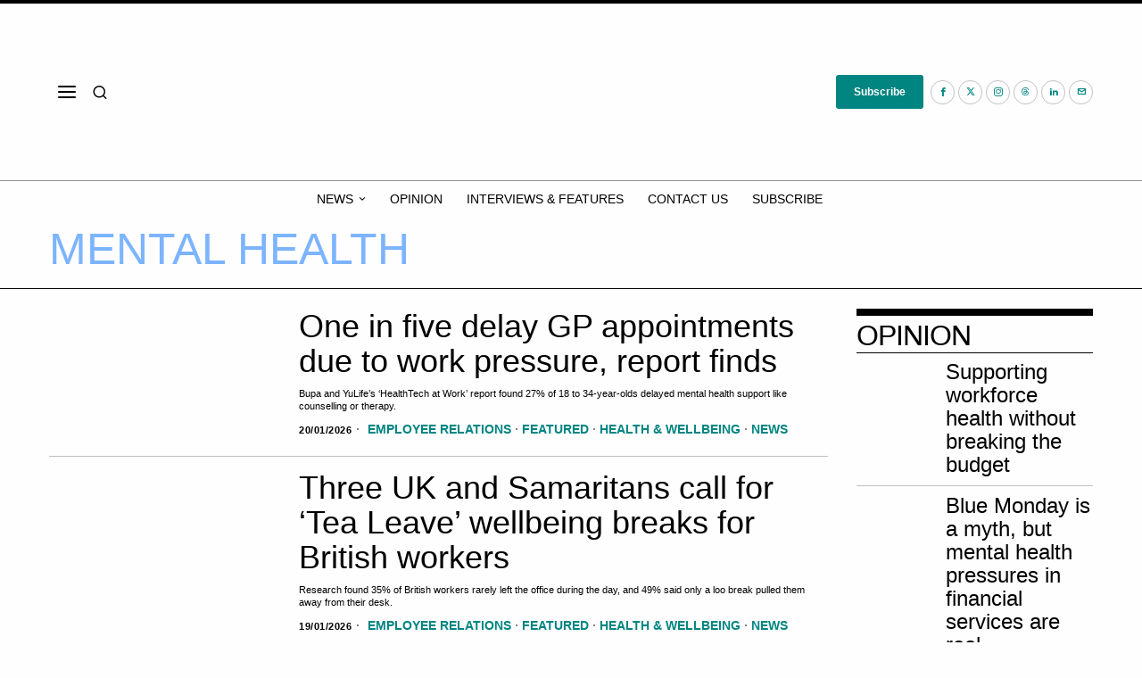

--- FILE ---
content_type: text/html; charset=UTF-8
request_url: https://workplacejournal.co.uk/tag/mental-health/
body_size: 48716
content:
<!DOCTYPE html><html lang="en-GB" class="no-js"><head><script data-no-optimize="1">var litespeed_docref=sessionStorage.getItem("litespeed_docref");litespeed_docref&&(Object.defineProperty(document,"referrer",{get:function(){return litespeed_docref}}),sessionStorage.removeItem("litespeed_docref"));</script> <meta charset="UTF-8"><meta name="viewport" content="width=device-width, initial-scale=1.0"><link rel="profile" href="https://gmpg.org/xfn/11">
<!--[if lt IE 9]> <script src="https://workplacejournal.co.uk/wp-content/themes/fox/js/html5.js"></script> <![endif]--> <script type="litespeed/javascript">document.addEventListener('DOMContentLiteSpeedLoaded',function(){var fox56_async_css=document.querySelectorAll('link[media="fox56_async"],style[media="fox56_async"]')
if(!fox56_async_css){return}
for(var link of fox56_async_css){link.setAttribute('media','all')}})</script> <meta name='robots' content='index, follow, max-image-preview:large, max-snippet:-1, max-video-preview:-1' /><title>Mental Health Archives - Workplace Journal</title><link rel="canonical" href="https://workplacejournal.co.uk/tag/mental-health/" /><link rel="next" href="https://workplacejournal.co.uk/tag/mental-health/page/2/" /><meta property="og:locale" content="en_GB" /><meta property="og:type" content="article" /><meta property="og:title" content="Mental Health Archives - Workplace Journal" /><meta property="og:url" content="https://workplacejournal.co.uk/tag/mental-health/" /><meta property="og:site_name" content="Workplace Journal" /><meta name="twitter:card" content="summary_large_image" /> <script type="application/ld+json" class="yoast-schema-graph">{"@context":"https://schema.org","@graph":[{"@type":"CollectionPage","@id":"https://workplacejournal.co.uk/tag/mental-health/","url":"https://workplacejournal.co.uk/tag/mental-health/","name":"Mental Health Archives - Workplace Journal","isPartOf":{"@id":"https://workplacejournal.co.uk/#website"},"primaryImageOfPage":{"@id":"https://workplacejournal.co.uk/tag/mental-health/#primaryimage"},"image":{"@id":"https://workplacejournal.co.uk/tag/mental-health/#primaryimage"},"thumbnailUrl":"https://workplacejournal.co.uk/wp-content/uploads/2023/05/AdobeStock_523304380.jpeg","breadcrumb":{"@id":"https://workplacejournal.co.uk/tag/mental-health/#breadcrumb"},"inLanguage":"en-GB"},{"@type":"ImageObject","inLanguage":"en-GB","@id":"https://workplacejournal.co.uk/tag/mental-health/#primaryimage","url":"https://workplacejournal.co.uk/wp-content/uploads/2023/05/AdobeStock_523304380.jpeg","contentUrl":"https://workplacejournal.co.uk/wp-content/uploads/2023/05/AdobeStock_523304380.jpeg","width":1920,"height":1116},{"@type":"BreadcrumbList","@id":"https://workplacejournal.co.uk/tag/mental-health/#breadcrumb","itemListElement":[{"@type":"ListItem","position":1,"name":"Home","item":"https://workplacejournal.co.uk/"},{"@type":"ListItem","position":2,"name":"Mental Health"}]},{"@type":"WebSite","@id":"https://workplacejournal.co.uk/#website","url":"https://workplacejournal.co.uk/","name":"Workplace Journal","description":"Home of the latest workplace news","publisher":{"@id":"https://workplacejournal.co.uk/#organization"},"potentialAction":[{"@type":"SearchAction","target":{"@type":"EntryPoint","urlTemplate":"https://workplacejournal.co.uk/?s={search_term_string}"},"query-input":{"@type":"PropertyValueSpecification","valueRequired":true,"valueName":"search_term_string"}}],"inLanguage":"en-GB"},{"@type":"Organization","@id":"https://workplacejournal.co.uk/#organization","name":"Workplace Journal","url":"https://workplacejournal.co.uk/","logo":{"@type":"ImageObject","inLanguage":"en-GB","@id":"https://workplacejournal.co.uk/#/schema/logo/image/","url":"https://workplacejournal.co.uk/wp-content/uploads/2025/01/WJ-text.png","contentUrl":"https://workplacejournal.co.uk/wp-content/uploads/2025/01/WJ-text.png","width":567,"height":567,"caption":"Workplace Journal"},"image":{"@id":"https://workplacejournal.co.uk/#/schema/logo/image/"}}]}</script> <link rel='dns-prefetch' href='//www.googletagmanager.com' /><link rel='dns-prefetch' href='//fonts.googleapis.com' /><link rel="alternate" type="application/rss+xml" title="Workplace Journal &raquo; Feed" href="https://workplacejournal.co.uk/feed/" /><link rel="alternate" type="application/rss+xml" title="Workplace Journal &raquo; Comments Feed" href="https://workplacejournal.co.uk/comments/feed/" /><link rel="alternate" type="application/rss+xml" title="Workplace Journal &raquo; Mental Health Tag Feed" href="https://workplacejournal.co.uk/tag/mental-health/feed/" /><link data-optimized="2" rel="stylesheet" href="https://workplacejournal.co.uk/wp-content/litespeed/css/b54f8da4ecf4ccb9f382f40fd6ccb475.css?ver=0d762" /> <script type="litespeed/javascript" data-src="https://workplacejournal.co.uk/wp-includes/js/jquery/jquery.min.js?ver=3.7.1" id="jquery-core-js"></script> <script id="cookie-law-info-js-extra" type="litespeed/javascript">var Cli_Data={"nn_cookie_ids":[],"cookielist":[],"non_necessary_cookies":[],"ccpaEnabled":"","ccpaRegionBased":"","ccpaBarEnabled":"","strictlyEnabled":["necessary","obligatoire"],"ccpaType":"gdpr","js_blocking":"1","custom_integration":"","triggerDomRefresh":"","secure_cookies":""};var cli_cookiebar_settings={"animate_speed_hide":"500","animate_speed_show":"500","background":"#FFF","border":"#b1a6a6c2","border_on":"","button_1_button_colour":"#61a229","button_1_button_hover":"#4e8221","button_1_link_colour":"#fff","button_1_as_button":"1","button_1_new_win":"","button_2_button_colour":"#333","button_2_button_hover":"#292929","button_2_link_colour":"#444","button_2_as_button":"","button_2_hidebar":"","button_3_button_colour":"#dedfe0","button_3_button_hover":"#b2b2b3","button_3_link_colour":"#333333","button_3_as_button":"1","button_3_new_win":"","button_4_button_colour":"#dedfe0","button_4_button_hover":"#b2b2b3","button_4_link_colour":"#333333","button_4_as_button":"1","button_7_button_colour":"#008581","button_7_button_hover":"#006a67","button_7_link_colour":"#fff","button_7_as_button":"1","button_7_new_win":"","font_family":"inherit","header_fix":"","notify_animate_hide":"1","notify_animate_show":"","notify_div_id":"#cookie-law-info-bar","notify_position_horizontal":"right","notify_position_vertical":"bottom","scroll_close":"","scroll_close_reload":"","accept_close_reload":"","reject_close_reload":"","showagain_tab":"","showagain_background":"#fff","showagain_border":"#000","showagain_div_id":"#cookie-law-info-again","showagain_x_position":"100px","text":"#333333","show_once_yn":"","show_once":"10000","logging_on":"","as_popup":"","popup_overlay":"1","bar_heading_text":"","cookie_bar_as":"banner","popup_showagain_position":"bottom-right","widget_position":"left"};var log_object={"ajax_url":"https://workplacejournal.co.uk/wp-admin/admin-ajax.php"}</script> 
 <script type="litespeed/javascript" data-src="https://www.googletagmanager.com/gtag/js?id=GT-MQDFXCS5" id="google_gtagjs-js"></script> <script id="google_gtagjs-js-after" type="litespeed/javascript">window.dataLayer=window.dataLayer||[];function gtag(){dataLayer.push(arguments)}
gtag("set","linker",{"domains":["workplacejournal.co.uk"]});gtag("js",new Date());gtag("set","developer_id.dZTNiMT",!0);gtag("config","GT-MQDFXCS5")</script> <link rel="https://api.w.org/" href="https://workplacejournal.co.uk/wp-json/" /><link rel="alternate" title="JSON" type="application/json" href="https://workplacejournal.co.uk/wp-json/wp/v2/tags/101" /><link rel="EditURI" type="application/rsd+xml" title="RSD" href="https://workplacejournal.co.uk/xmlrpc.php?rsd" /><meta name="generator" content="Site Kit by Google 1.170.0" /><meta name="onesignal" content="wordpress-plugin"/> <script type="litespeed/javascript">window.OneSignalDeferred=window.OneSignalDeferred||[];OneSignalDeferred.push(function(OneSignal){var oneSignal_options={};window._oneSignalInitOptions=oneSignal_options;oneSignal_options.serviceWorkerParam={scope:'/wp-content/plugins/onesignal-free-web-push-notifications/sdk_files/push/onesignal/'};oneSignal_options.serviceWorkerPath='OneSignalSDKWorker.js';OneSignal.Notifications.setDefaultUrl("https://workplacejournal.co.uk");oneSignal_options.wordpress=!0;oneSignal_options.appId='d3cee10e-26a0-4ba8-ac17-2750cfb05045';oneSignal_options.allowLocalhostAsSecureOrigin=!0;oneSignal_options.welcomeNotification={};oneSignal_options.welcomeNotification.title="";oneSignal_options.welcomeNotification.message="";oneSignal_options.path="https://workplacejournal.co.uk/wp-content/plugins/onesignal-free-web-push-notifications/sdk_files/";oneSignal_options.promptOptions={};OneSignal.init(window._oneSignalInitOptions);OneSignal.Slidedown.promptPush()});function documentInitOneSignal(){var oneSignal_elements=document.getElementsByClassName("OneSignal-prompt");var oneSignalLinkClickHandler=function(event){OneSignal.Notifications.requestPermission();event.preventDefault()};for(var i=0;i<oneSignal_elements.length;i++)
oneSignal_elements[i].addEventListener('click',oneSignalLinkClickHandler,!1);}
if(document.readyState==='complete'){documentInitOneSignal()}else{window.addEventListener("load",function(event){documentInitOneSignal()})}</script> <noscript><style>.lazyload[data-src]{display:none !important;}</style></noscript><link rel="icon" href="https://workplacejournal.co.uk/wp-content/uploads/2025/01/cropped-WJ-letters-32x32.png" sizes="32x32" /><link rel="icon" href="https://workplacejournal.co.uk/wp-content/uploads/2025/01/cropped-WJ-letters-192x192.png" sizes="192x192" /><link rel="apple-touch-icon" href="https://workplacejournal.co.uk/wp-content/uploads/2025/01/cropped-WJ-letters-180x180.png" /><meta name="msapplication-TileImage" content="https://workplacejournal.co.uk/wp-content/uploads/2025/01/cropped-WJ-letters-270x270.png" /></head><body class="archive tag tag-mental-health tag-101 wp-theme-fox style--tagcloud-1 style--blockquote-" itemscope itemtype="https://schema.org/WebPage"> <script type="litespeed/javascript">function readCookie(name){var nameEQ=encodeURIComponent(name)+"=";var ca=document.cookie.split(';');for(var i=0;i<ca.length;i++){var c=ca[i];while(c.charAt(0)===' ')
c=c.substring(1,c.length);if(c.indexOf(nameEQ)===0)
return decodeURIComponent(c.substring(nameEQ.length,c.length));}
return null}
let cookie_prefix='fox_1_'
let user_darkmode=readCookie(cookie_prefix+'user_darkmode');if('dark'==user_darkmode){document.body.classList.add('darkmode')}else if('light'==user_darkmode){document.body.classList.remove('darkmode')}</script> <div id="wi-all" class="fox-outer-wrapper fox-all wi-all"><div class="masthead header_desktop56"><div class="masthead__wrapper"><div id="topbar56" class="topbar56 header56__section"></div><div id="header56" class="main_header56 header56__section"><div class="container main_header56__container header56__section__container stretch--content textskin--light"><div class="row"><div class="col main_header56__part header56__part header56__part--left col-2-5"><div class="header56__element header56__hamburger">
<span class="hamburger hamburger--type-icon"><i class="ic56-menu1 icon-menu"></i><i class="ic56-x icon-close"></i></span></div><div class="header56__element header56__search">
<span class="search-btn-modal search-btn">
<i class="ic56-search"></i>    </span><div class="search-wrapper-modal"><div class="container"><div class="modal-search-content"><div class="searchform"><form role="search" method="get" action="https://workplacejournal.co.uk/" itemprop="potentialAction" itemscope itemtype="https://schema.org/SearchAction" class="form">
<input type="text" name="s" class="s search-field" value="" placeholder="Type &amp; hit enter" />
<button class="submit" role="button" title="Go">
<i class="ic56-search"></i>        </button></form></div></div></div>
<span class="search-modal-close-btn"><i class="ic56-x"></i></span></div></div></div><div class="col main_header56__part header56__part header56__part--center col-1-5"><div class="header56__element header56__logo"><div class="fox-logo-container logo56"><div class="wi-logo-main fox-logo logo-type-image">
<a href="https://workplacejournal.co.uk/" rel="home">
<img width="567" height="567" src="[data-uri]" class="main-img-logo lazyload" alt="" loading="eager" decoding="async" fetchpriority="high"   data-src="https://workplacejournal.co.uk/wp-content/uploads/2025/12/WJ-MASTHEAD.png" data-srcset="https://workplacejournal.co.uk/wp-content/uploads/2025/12/WJ-MASTHEAD.png 567w, https://workplacejournal.co.uk/wp-content/uploads/2025/12/WJ-MASTHEAD-300x300.png 300w, https://workplacejournal.co.uk/wp-content/uploads/2025/12/WJ-MASTHEAD-100x100.png 100w, https://workplacejournal.co.uk/wp-content/uploads/2025/12/WJ-MASTHEAD-60x60.png 60w, https://workplacejournal.co.uk/wp-content/uploads/2025/12/WJ-MASTHEAD-480x480.png 480w" data-sizes="auto" data-eio-rwidth="567" data-eio-rheight="567" /><noscript><img width="567" height="567" src="https://workplacejournal.co.uk/wp-content/uploads/2025/12/WJ-MASTHEAD.png" class="main-img-logo" alt="" loading="eager" decoding="async" fetchpriority="high" srcset="https://workplacejournal.co.uk/wp-content/uploads/2025/12/WJ-MASTHEAD.png 567w, https://workplacejournal.co.uk/wp-content/uploads/2025/12/WJ-MASTHEAD-300x300.png 300w, https://workplacejournal.co.uk/wp-content/uploads/2025/12/WJ-MASTHEAD-100x100.png 100w, https://workplacejournal.co.uk/wp-content/uploads/2025/12/WJ-MASTHEAD-60x60.png 60w, https://workplacejournal.co.uk/wp-content/uploads/2025/12/WJ-MASTHEAD-480x480.png 480w" sizes="(max-width: 567px) 100vw, 567px" data-eio="l" /></noscript>            </a></div></div></div></div><div class="col main_header56__part header56__part header56__part--right col-2-5"><div class="header56__element header56__html1"><div class="button56 button56--inline">
<a target="_self" href="https://workplacejournal.co.uk/subscribe/" class="btn56 btn56--black btn56--small" id="button-id-697157d289ad3-1"><span class="btn-main-text">Subscribe</span></a></div></div><div class="header56__element header56__social"><div class="fox56-social-list"><ul><li class="social__item item--facebook ic-icon"><a href="https://facebook.com/" target="_blank" role="tooltip" aria-label="Facebook" data-microtip-position="bottom"><i class="ic56-facebook"></i></a></li><li class="social__item item--x ic-icon"><a href="https://twitter.com/WorkJournalUK" target="_blank" role="tooltip" aria-label="X" data-microtip-position="bottom"><i class="ic56-x-twitter"></i></a></li><li class="social__item item--instagram ic-icon"><a href="https://instagram.com/" target="_blank" role="tooltip" aria-label="Instagram" data-microtip-position="bottom"><i class="ic56-instagram"></i></a></li><li class="social__item item--threads ic-icon"><a href="http://www.threads.com" target="_blank" role="tooltip" aria-label="Threads" data-microtip-position="bottom"><i class="ic56-threads"></i></a></li><li class="social__item item--linkedin ic-icon"><a href="https://www.linkedin.com/company/workplace-journal/" target="_blank" role="tooltip" aria-label="Linkedin" data-microtip-position="bottom"><i class="ic56-linkedin2"></i></a></li><li class="social__item item--email ic-icon"><a href="/cdn-cgi/l/email-protection#036a6d656c43676c6e626a6d2d606c6e" target="_blank" role="tooltip" aria-label="Email" data-microtip-position="bottom"><i class="ic56-envelope"></i></a></li></ul></div></div></div></div></div></div><div id="header_bottom56" class="header_bottom56 header56__section"><div class="container header_bottom56__container header56__section__container stretch--content textskin--light"><div class="row"><div class="col header_bottom56__part header56__part header56__part--left col-1-6"></div><div class="col header_bottom56__part header56__part header56__part--center col-2-3"><div class="header56__element header56__nav"><nav class="mainnav nav--dropdown-indicator-angle-down nav--dropdown-shadow-none nav--active-none" role="navigation" itemscope itemtype="https://schema.org/SiteNavigationElement"><div class="menu"><ul id="menu-primary" class="menu"><li id="menu-item-54" class="menu-item menu-item-type-taxonomy menu-item-object-category menu-item-has-children menu-item-54"><a href="https://workplacejournal.co.uk/category/news/"><span>News</span><u class="mk"></u></a><ul class="sub-menu"><li id="menu-item-50082" class="menu-item menu-item-type-taxonomy menu-item-object-category menu-item-50082"><a href="https://workplacejournal.co.uk/category/compensation-benefits/"><span>Compensation &amp; Benefits</span><u class="mk"></u></a></li><li id="menu-item-50114" class="menu-item menu-item-type-taxonomy menu-item-object-category menu-item-50114"><a href="https://workplacejournal.co.uk/category/employee-relations/"><span>Employee Relations</span><u class="mk"></u></a></li><li id="menu-item-50115" class="menu-item menu-item-type-taxonomy menu-item-object-category menu-item-50115"><a href="https://workplacejournal.co.uk/category/global-hr/"><span>Global HR</span><u class="mk"></u></a></li><li id="menu-item-50647" class="menu-item menu-item-type-taxonomy menu-item-object-category menu-item-50647"><a href="https://workplacejournal.co.uk/category/health-wellbeing/"><span>Health &amp; Wellbeing</span><u class="mk"></u></a></li><li id="menu-item-50113" class="menu-item menu-item-type-taxonomy menu-item-object-category menu-item-50113"><a href="https://workplacejournal.co.uk/category/inclusion-equality-diversity/"><span>Inclusion, Equality &amp; Diversity</span><u class="mk"></u></a></li><li id="menu-item-50117" class="menu-item menu-item-type-taxonomy menu-item-object-category menu-item-50117"><a href="https://workplacejournal.co.uk/category/legal/"><span>Legal</span><u class="mk"></u></a></li><li id="menu-item-50086" class="menu-item menu-item-type-taxonomy menu-item-object-category menu-item-50086"><a href="https://workplacejournal.co.uk/category/organisational-employee-development/"><span>Organisational &amp; Employee Development</span><u class="mk"></u></a></li><li id="menu-item-50085" class="menu-item menu-item-type-taxonomy menu-item-object-category menu-item-50085"><a href="https://workplacejournal.co.uk/category/recruitment-and-hr/"><span>Recruitment &amp; HR</span><u class="mk"></u></a></li><li id="menu-item-50118" class="menu-item menu-item-type-taxonomy menu-item-object-category menu-item-50118"><a href="https://workplacejournal.co.uk/category/politics/"><span>Politics</span><u class="mk"></u></a></li><li id="menu-item-50116" class="menu-item menu-item-type-taxonomy menu-item-object-category menu-item-50116"><a href="https://workplacejournal.co.uk/category/talent-acquisition/"><span>Talent Acquisition</span><u class="mk"></u></a></li><li id="menu-item-50083" class="menu-item menu-item-type-taxonomy menu-item-object-category menu-item-50083"><a href="https://workplacejournal.co.uk/category/technology/"><span>Technology</span><u class="mk"></u></a></li></ul></li><li id="menu-item-238" class="menu-item menu-item-type-taxonomy menu-item-object-category menu-item-238"><a href="https://workplacejournal.co.uk/category/opinion/"><span>Opinion</span><u class="mk"></u></a></li><li id="menu-item-50119" class="menu-item menu-item-type-taxonomy menu-item-object-category menu-item-50119"><a href="https://workplacejournal.co.uk/category/the-interview/"><span>Interviews &#038; Features</span><u class="mk"></u></a></li><li id="menu-item-36" class="menu-item menu-item-type-post_type menu-item-object-page menu-item-36"><a href="https://workplacejournal.co.uk/contact/"><span>Contact Us</span><u class="mk"></u></a></li><li id="menu-item-50120" class="menu-item menu-item-type-post_type menu-item-object-page menu-item-50120"><a href="https://workplacejournal.co.uk/subscribe/"><span>Subscribe</span><u class="mk"></u></a></li></ul></div></nav></div></div><div class="col header_bottom56__part header56__part header56__part--right col-1-6"></div></div></div></div></div></div><div id="header_mobile56" class="header_mobile56 header56__section header_mobile56--sticky"><div class="container header_mobile56__container header56__section__container"><div class="row"><div class="col header_mobile56__part header56__part header56__part--left col-1-6"><div class="header56__element header56__hamburger">
<span class="hamburger hamburger--type-icon"><i class="ic56-menu1 icon-menu"></i><i class="ic56-x icon-close"></i></span></div></div><div class="col header_mobile56__part header56__part header56__part--center col-2-3"><div class="header56__element header56__logo"><div class="fox-logo-container logo56"><div class="wi-logo-main fox-logo logo-type-image">
<a href="https://workplacejournal.co.uk/" rel="home">
<img width="567" height="567" src="[data-uri]" class="main-img-logo lazyload" alt="" loading="eager" decoding="async"   data-src="https://workplacejournal.co.uk/wp-content/uploads/2025/12/WJ-MASTHEAD.png" data-srcset="https://workplacejournal.co.uk/wp-content/uploads/2025/12/WJ-MASTHEAD.png 567w, https://workplacejournal.co.uk/wp-content/uploads/2025/12/WJ-MASTHEAD-300x300.png 300w, https://workplacejournal.co.uk/wp-content/uploads/2025/12/WJ-MASTHEAD-100x100.png 100w, https://workplacejournal.co.uk/wp-content/uploads/2025/12/WJ-MASTHEAD-60x60.png 60w, https://workplacejournal.co.uk/wp-content/uploads/2025/12/WJ-MASTHEAD-480x480.png 480w" data-sizes="auto" data-eio-rwidth="567" data-eio-rheight="567" /><noscript><img width="567" height="567" src="https://workplacejournal.co.uk/wp-content/uploads/2025/12/WJ-MASTHEAD.png" class="main-img-logo" alt="" loading="eager" decoding="async" srcset="https://workplacejournal.co.uk/wp-content/uploads/2025/12/WJ-MASTHEAD.png 567w, https://workplacejournal.co.uk/wp-content/uploads/2025/12/WJ-MASTHEAD-300x300.png 300w, https://workplacejournal.co.uk/wp-content/uploads/2025/12/WJ-MASTHEAD-100x100.png 100w, https://workplacejournal.co.uk/wp-content/uploads/2025/12/WJ-MASTHEAD-60x60.png 60w, https://workplacejournal.co.uk/wp-content/uploads/2025/12/WJ-MASTHEAD-480x480.png 480w" sizes="(max-width: 567px) 100vw, 567px" data-eio="l" /></noscript>            </a></div></div></div></div><div class="col header_mobile56__part header56__part header56__part--right col-1-6"><div class="header56__element header56__cart"></div></div></div></div></div><div class="header_mobile56__height"></div><div id="wi-main" class="wi-main fox-main"><div class="archive56__titlebar"><div class="titlebar56 align-left"><div class="container"><div class="titlebar56__main"><h1 class="titlebar56__title">Mental Health</h1></div></div></div></div><div class="archive56__toparea"></div><div class="archive56__main"><div class="hassidebar hassidebar--right"><div class="container container--main"><div class="primary56"><div class="blog56 blog56--list blog56--grid--1cols blog56--grid--tablet--1cols blog56--grid--mobile--1cols list56--mobile-list"><article class="post56 valign-top post56--list--thumb-pixel post56--list--thumb-left griditem56 post56--list post56--normal align-left post-66479 post type-post status-publish format-standard has-post-thumbnail hentry category-employee-relations category-featured category-health-wellbeing category-news tag-gp tag-health tag-mental-health tag-research tag-workers-health tag-yulife" itemscope itemtype="https://schema.org/CreativeWork"><figure class="thumbnail56 component56 hover--fade">
<a href="https://workplacejournal.co.uk/2026/01/one-in-five-delay-gp-appointments-due-to-work-pressure-report-finds/">
<img width="720" height="419" src="[data-uri]" class="attachment-thumbnail-large size-thumbnail-large lazyload" alt="" decoding="async"   data-src="https://workplacejournal.co.uk/wp-content/uploads/2023/05/AdobeStock_523304380.jpeg" data-srcset="https://workplacejournal.co.uk/wp-content/uploads/2023/05/AdobeStock_523304380.jpeg 1920w, https://workplacejournal.co.uk/wp-content/uploads/2023/05/AdobeStock_523304380-300x174.jpeg 300w, https://workplacejournal.co.uk/wp-content/uploads/2023/05/AdobeStock_523304380-1024x595.jpeg 1024w, https://workplacejournal.co.uk/wp-content/uploads/2023/05/AdobeStock_523304380-770x448.jpeg 770w, https://workplacejournal.co.uk/wp-content/uploads/2023/05/AdobeStock_523304380-1536x893.jpeg 1536w, https://workplacejournal.co.uk/wp-content/uploads/2023/05/AdobeStock_523304380-312x181.jpeg 312w, https://workplacejournal.co.uk/wp-content/uploads/2023/05/AdobeStock_523304380-789x459.jpeg 789w, https://workplacejournal.co.uk/wp-content/uploads/2023/05/AdobeStock_523304380-1419x825.jpeg 1419w, https://workplacejournal.co.uk/wp-content/uploads/2023/05/AdobeStock_523304380-390x227.jpeg 390w" data-sizes="auto" data-eio-rwidth="1920" data-eio-rheight="1116" /><noscript><img width="720" height="419" src="https://workplacejournal.co.uk/wp-content/uploads/2023/05/AdobeStock_523304380.jpeg" class="attachment-thumbnail-large size-thumbnail-large" alt="" decoding="async" srcset="https://workplacejournal.co.uk/wp-content/uploads/2023/05/AdobeStock_523304380.jpeg 1920w, https://workplacejournal.co.uk/wp-content/uploads/2023/05/AdobeStock_523304380-300x174.jpeg 300w, https://workplacejournal.co.uk/wp-content/uploads/2023/05/AdobeStock_523304380-1024x595.jpeg 1024w, https://workplacejournal.co.uk/wp-content/uploads/2023/05/AdobeStock_523304380-770x448.jpeg 770w, https://workplacejournal.co.uk/wp-content/uploads/2023/05/AdobeStock_523304380-1536x893.jpeg 1536w, https://workplacejournal.co.uk/wp-content/uploads/2023/05/AdobeStock_523304380-312x181.jpeg 312w, https://workplacejournal.co.uk/wp-content/uploads/2023/05/AdobeStock_523304380-789x459.jpeg 789w, https://workplacejournal.co.uk/wp-content/uploads/2023/05/AdobeStock_523304380-1419x825.jpeg 1419w, https://workplacejournal.co.uk/wp-content/uploads/2023/05/AdobeStock_523304380-390x227.jpeg 390w" sizes="(max-width: 720px) 100vw, 720px" data-eio="l" /></noscript>                            </a></figure><div class="post56__text"><h2 class="title56 component56">
<a href="https://workplacejournal.co.uk/2026/01/one-in-five-delay-gp-appointments-due-to-work-pressure-report-finds/">
One in five delay GP appointments due to work pressure, report finds        </a></h2><div class="excerpt56 component56 ">
Bupa and YuLife’s ‘HealthTech at Work’ report found 27% of 18 to 34-year-olds delayed mental health support like counselling or therapy.</div><div class="meta56 component56"><div class="meta56__item meta56__date" title="20 Jan, 2026 11:13:05">
20/01/2026</div><div class="meta56__item meta56__category--fancy meta56__category--fancy--plain">
<a href="https://workplacejournal.co.uk/category/employee-relations/" rel="tag">Employee Relations</a><span class="sep">&middot;</span><a href="https://workplacejournal.co.uk/category/featured/" rel="tag">Featured</a><span class="sep">&middot;</span><a href="https://workplacejournal.co.uk/category/health-wellbeing/" rel="tag">Health &amp; Wellbeing</a><span class="sep">&middot;</span><a href="https://workplacejournal.co.uk/category/news/" rel="tag">News</a></div></div></div><div class="post56__sep__line"></div></article><article class="post56 valign-top post56--list--thumb-pixel post56--list--thumb-left griditem56 post56--list post56--normal align-left post-66467 post type-post status-publish format-standard has-post-thumbnail hentry category-employee-relations category-featured category-health-wellbeing category-news tag-employee-breaks tag-mental-health tag-office-workers tag-samaritans tag-three-uk tag-workplace-wellbeing" itemscope itemtype="https://schema.org/CreativeWork"><figure class="thumbnail56 component56 hover--fade">
<a href="https://workplacejournal.co.uk/2026/01/three-uk-and-samaritans-call-for-tea-leave-wellbeing-breaks-for-british-workers/">
<img width="720" height="480" src="[data-uri]" class="attachment-thumbnail-large size-thumbnail-large lazyload" alt="business tea meeting - workers on a break" decoding="async" data-src="https://workplacejournal.co.uk/wp-content/uploads/2026/01/AdobeStock_205793961-720x480.jpeg" data-eio-rwidth="720" data-eio-rheight="480" /><noscript><img width="720" height="480" src="https://workplacejournal.co.uk/wp-content/uploads/2026/01/AdobeStock_205793961-720x480.jpeg" class="attachment-thumbnail-large size-thumbnail-large" alt="business tea meeting - workers on a break" decoding="async" data-eio="l" /></noscript>                            </a></figure><div class="post56__text"><h2 class="title56 component56">
<a href="https://workplacejournal.co.uk/2026/01/three-uk-and-samaritans-call-for-tea-leave-wellbeing-breaks-for-british-workers/">
Three UK and Samaritans call for ‘Tea Leave’ wellbeing breaks for British workers        </a></h2><div class="excerpt56 component56 ">
Research found 35% of British workers rarely left the office during the day, and 49% said only a loo break pulled them away from their desk.</div><div class="meta56 component56"><div class="meta56__item meta56__date" title="19 Jan, 2026 16:24:30">
19/01/2026</div><div class="meta56__item meta56__category--fancy meta56__category--fancy--plain">
<a href="https://workplacejournal.co.uk/category/employee-relations/" rel="tag">Employee Relations</a><span class="sep">&middot;</span><a href="https://workplacejournal.co.uk/category/featured/" rel="tag">Featured</a><span class="sep">&middot;</span><a href="https://workplacejournal.co.uk/category/health-wellbeing/" rel="tag">Health &amp; Wellbeing</a><span class="sep">&middot;</span><a href="https://workplacejournal.co.uk/category/news/" rel="tag">News</a></div></div></div><div class="post56__sep__line"></div></article><article class="post56 valign-top post56--list--thumb-pixel post56--list--thumb-left griditem56 post56--list post56--normal align-left post-66362 post type-post status-publish format-standard has-post-thumbnail hentry category-employee-relations category-health-wellbeing category-lead-story category-news tag-employee-wellbeing tag-mental-health tag-smes tag-unum" itemscope itemtype="https://schema.org/CreativeWork"><figure class="thumbnail56 component56 hover--fade">
<a href="https://workplacejournal.co.uk/2026/01/managers-reluctant-to-discuss-mental-health-in-the-workplace-finds-unum-uk/">
<img width="720" height="480" src="[data-uri]" class="attachment-thumbnail-large size-thumbnail-large lazyload" alt="" decoding="async"   data-src="https://workplacejournal.co.uk/wp-content/uploads/2024/12/nhs-talking-therapy-mental-health-wellbeing-720x480.jpeg" data-srcset="https://workplacejournal.co.uk/wp-content/uploads/2024/12/nhs-talking-therapy-mental-health-wellbeing-720x480.jpeg 720w, https://workplacejournal.co.uk/wp-content/uploads/2024/12/nhs-talking-therapy-mental-health-wellbeing-300x200.jpeg 300w, https://workplacejournal.co.uk/wp-content/uploads/2024/12/nhs-talking-therapy-mental-health-wellbeing-1024x683.jpeg 1024w, https://workplacejournal.co.uk/wp-content/uploads/2024/12/nhs-talking-therapy-mental-health-wellbeing-770x513.jpeg 770w, https://workplacejournal.co.uk/wp-content/uploads/2024/12/nhs-talking-therapy-mental-health-wellbeing-1536x1024.jpeg 1536w, https://workplacejournal.co.uk/wp-content/uploads/2024/12/nhs-talking-therapy-mental-health-wellbeing-60x40.jpeg 60w, https://workplacejournal.co.uk/wp-content/uploads/2024/12/nhs-talking-therapy-mental-health-wellbeing.jpeg 1920w" data-sizes="auto" data-eio-rwidth="720" data-eio-rheight="480" /><noscript><img width="720" height="480" src="https://workplacejournal.co.uk/wp-content/uploads/2024/12/nhs-talking-therapy-mental-health-wellbeing-720x480.jpeg" class="attachment-thumbnail-large size-thumbnail-large" alt="" decoding="async" srcset="https://workplacejournal.co.uk/wp-content/uploads/2024/12/nhs-talking-therapy-mental-health-wellbeing-720x480.jpeg 720w, https://workplacejournal.co.uk/wp-content/uploads/2024/12/nhs-talking-therapy-mental-health-wellbeing-300x200.jpeg 300w, https://workplacejournal.co.uk/wp-content/uploads/2024/12/nhs-talking-therapy-mental-health-wellbeing-1024x683.jpeg 1024w, https://workplacejournal.co.uk/wp-content/uploads/2024/12/nhs-talking-therapy-mental-health-wellbeing-770x513.jpeg 770w, https://workplacejournal.co.uk/wp-content/uploads/2024/12/nhs-talking-therapy-mental-health-wellbeing-1536x1024.jpeg 1536w, https://workplacejournal.co.uk/wp-content/uploads/2024/12/nhs-talking-therapy-mental-health-wellbeing-60x40.jpeg 60w, https://workplacejournal.co.uk/wp-content/uploads/2024/12/nhs-talking-therapy-mental-health-wellbeing.jpeg 1920w" sizes="(max-width: 720px) 100vw, 720px" data-eio="l" /></noscript>                            </a></figure><div class="post56__text"><h2 class="title56 component56">
<a href="https://workplacejournal.co.uk/2026/01/managers-reluctant-to-discuss-mental-health-in-the-workplace-finds-unum-uk/">
Managers reluctant to discuss mental health in the workplace, finds Unum UK        </a></h2><div class="excerpt56 component56 ">
Of the SMEs surveyed, 45% said mental health was a key reason for staff absence.</div><div class="meta56 component56"><div class="meta56__item meta56__date" title="19 Jan, 2026 00:00:01">
19/01/2026</div><div class="meta56__item meta56__category--fancy meta56__category--fancy--plain">
<a href="https://workplacejournal.co.uk/category/employee-relations/" rel="tag">Employee Relations</a><span class="sep">&middot;</span><a href="https://workplacejournal.co.uk/category/health-wellbeing/" rel="tag">Health &amp; Wellbeing</a><span class="sep">&middot;</span><a href="https://workplacejournal.co.uk/category/lead-story/" rel="tag">Lead Story</a><span class="sep">&middot;</span><a href="https://workplacejournal.co.uk/category/news/" rel="tag">News</a></div></div></div><div class="post56__sep__line"></div></article><article class="post56 valign-top post56--list--thumb-pixel post56--list--thumb-left griditem56 post56--list post56--normal align-left post-66307 post type-post status-publish format-standard has-post-thumbnail hentry category-employee-relations category-health-wellbeing category-lead-story category-news tag-burnout tag-employee-support tag-employee-wellbeing tag-mental-health tag-workplace-stress" itemscope itemtype="https://schema.org/CreativeWork"><figure class="thumbnail56 component56 hover--fade">
<a href="https://workplacejournal.co.uk/2026/01/high-stress-and-lack-of-support-drives-workers-into-sick-leave-report-finds/">
<img width="720" height="480" src="[data-uri]" class="attachment-thumbnail-large size-thumbnail-large lazyload" alt="" decoding="async"   data-src="https://workplacejournal.co.uk/wp-content/uploads/2025/04/AdobeStock_603311014-720x480.jpeg" data-srcset="https://workplacejournal.co.uk/wp-content/uploads/2025/04/AdobeStock_603311014-720x480.jpeg 720w, https://workplacejournal.co.uk/wp-content/uploads/2025/04/AdobeStock_603311014-60x39.jpeg 60w" data-sizes="auto" data-eio-rwidth="720" data-eio-rheight="480" /><noscript><img width="720" height="480" src="https://workplacejournal.co.uk/wp-content/uploads/2025/04/AdobeStock_603311014-720x480.jpeg" class="attachment-thumbnail-large size-thumbnail-large" alt="" decoding="async" srcset="https://workplacejournal.co.uk/wp-content/uploads/2025/04/AdobeStock_603311014-720x480.jpeg 720w, https://workplacejournal.co.uk/wp-content/uploads/2025/04/AdobeStock_603311014-60x39.jpeg 60w" sizes="(max-width: 720px) 100vw, 720px" data-eio="l" /></noscript>                            </a></figure><div class="post56__text"><h2 class="title56 component56">
<a href="https://workplacejournal.co.uk/2026/01/high-stress-and-lack-of-support-drives-workers-into-sick-leave-report-finds/">
High stress and lack of support drives workers into sick leave, report finds        </a></h2><div class="excerpt56 component56 ">
The latest Burnout Report from Mental Health UK found one in five (20%) workers took sick leave due to poor mental health caused by stress.</div><div class="meta56 component56"><div class="meta56__item meta56__date" title="16 Jan, 2026 00:00:01">
16/01/2026</div><div class="meta56__item meta56__category--fancy meta56__category--fancy--plain">
<a href="https://workplacejournal.co.uk/category/employee-relations/" rel="tag">Employee Relations</a><span class="sep">&middot;</span><a href="https://workplacejournal.co.uk/category/health-wellbeing/" rel="tag">Health &amp; Wellbeing</a><span class="sep">&middot;</span><a href="https://workplacejournal.co.uk/category/lead-story/" rel="tag">Lead Story</a><span class="sep">&middot;</span><a href="https://workplacejournal.co.uk/category/news/" rel="tag">News</a></div></div></div><div class="post56__sep__line"></div></article><article class="post56 valign-top post56--list--thumb-pixel post56--list--thumb-left griditem56 post56--list post56--normal align-left post-65885 post type-post status-publish format-standard has-post-thumbnail hentry category-business category-featured category-health-wellbeing category-news tag-businesses tag-mental-health tag-stress" itemscope itemtype="https://schema.org/CreativeWork"><figure class="thumbnail56 component56 hover--fade">
<a href="https://workplacejournal.co.uk/2025/12/most-founders-underestimate-financial-risks-of-scaling-up-finds-shawbrook/">
<img width="720" height="480" src="[data-uri]" class="attachment-thumbnail-large size-thumbnail-large lazyload" alt="" decoding="async"   data-src="https://workplacejournal.co.uk/wp-content/uploads/2024/04/AdobeStock_165278903-720x480.jpeg" data-srcset="https://workplacejournal.co.uk/wp-content/uploads/2024/04/AdobeStock_165278903-720x480.jpeg 720w, https://workplacejournal.co.uk/wp-content/uploads/2024/04/AdobeStock_165278903-300x200.jpeg 300w, https://workplacejournal.co.uk/wp-content/uploads/2024/04/AdobeStock_165278903-1024x683.jpeg 1024w, https://workplacejournal.co.uk/wp-content/uploads/2024/04/AdobeStock_165278903-770x513.jpeg 770w, https://workplacejournal.co.uk/wp-content/uploads/2024/04/AdobeStock_165278903-1536x1024.jpeg 1536w, https://workplacejournal.co.uk/wp-content/uploads/2024/04/AdobeStock_165278903-60x40.jpeg 60w, https://workplacejournal.co.uk/wp-content/uploads/2024/04/AdobeStock_165278903.jpeg 1920w" data-sizes="auto" data-eio-rwidth="720" data-eio-rheight="480" /><noscript><img width="720" height="480" src="https://workplacejournal.co.uk/wp-content/uploads/2024/04/AdobeStock_165278903-720x480.jpeg" class="attachment-thumbnail-large size-thumbnail-large" alt="" decoding="async" srcset="https://workplacejournal.co.uk/wp-content/uploads/2024/04/AdobeStock_165278903-720x480.jpeg 720w, https://workplacejournal.co.uk/wp-content/uploads/2024/04/AdobeStock_165278903-300x200.jpeg 300w, https://workplacejournal.co.uk/wp-content/uploads/2024/04/AdobeStock_165278903-1024x683.jpeg 1024w, https://workplacejournal.co.uk/wp-content/uploads/2024/04/AdobeStock_165278903-770x513.jpeg 770w, https://workplacejournal.co.uk/wp-content/uploads/2024/04/AdobeStock_165278903-1536x1024.jpeg 1536w, https://workplacejournal.co.uk/wp-content/uploads/2024/04/AdobeStock_165278903-60x40.jpeg 60w, https://workplacejournal.co.uk/wp-content/uploads/2024/04/AdobeStock_165278903.jpeg 1920w" sizes="(max-width: 720px) 100vw, 720px" data-eio="l" /></noscript>                            </a></figure><div class="post56__text"><h2 class="title56 component56">
<a href="https://workplacejournal.co.uk/2025/12/most-founders-underestimate-financial-risks-of-scaling-up-finds-shawbrook/">
Most founders underestimate financial risks of scaling up, finds Shawbrook        </a></h2><div class="excerpt56 component56 ">
Three in 10 (28%) leaders said they felt isolated at times during the process, and a similar number reported higher stress as things got busier. </div><div class="meta56 component56"><div class="meta56__item meta56__date" title="18 Dec, 2025 16:32:16">
18/12/2025</div><div class="meta56__item meta56__category--fancy meta56__category--fancy--plain">
<a href="https://workplacejournal.co.uk/category/business/" rel="tag">Business</a><span class="sep">&middot;</span><a href="https://workplacejournal.co.uk/category/featured/" rel="tag">Featured</a><span class="sep">&middot;</span><a href="https://workplacejournal.co.uk/category/health-wellbeing/" rel="tag">Health &amp; Wellbeing</a><span class="sep">&middot;</span><a href="https://workplacejournal.co.uk/category/news/" rel="tag">News</a></div></div></div><div class="post56__sep__line"></div></article><article class="post56 valign-top post56--list--thumb-pixel post56--list--thumb-left griditem56 post56--list post56--normal align-left post-65872 post type-post status-publish format-standard has-post-thumbnail hentry category-employee-relations category-health-wellbeing category-lead-story category-news tag-burnout tag-christmas tag-mental-health tag-moneysupermarket tag-research tag-small-business" itemscope itemtype="https://schema.org/CreativeWork"><figure class="thumbnail56 component56 hover--fade">
<a href="https://workplacejournal.co.uk/2025/12/one-in-15-small-business-owners-plan-to-work-on-christmas-day-research-finds/">
<img width="720" height="480" src="[data-uri]" class="attachment-thumbnail-large size-thumbnail-large lazyload" alt="" decoding="async"   data-src="https://workplacejournal.co.uk/wp-content/uploads/2024/12/AdobeStock_229682601-720x480.jpeg" data-srcset="https://workplacejournal.co.uk/wp-content/uploads/2024/12/AdobeStock_229682601-720x480.jpeg 720w, https://workplacejournal.co.uk/wp-content/uploads/2024/12/AdobeStock_229682601-300x200.jpeg 300w, https://workplacejournal.co.uk/wp-content/uploads/2024/12/AdobeStock_229682601-1024x683.jpeg 1024w, https://workplacejournal.co.uk/wp-content/uploads/2024/12/AdobeStock_229682601-770x513.jpeg 770w, https://workplacejournal.co.uk/wp-content/uploads/2024/12/AdobeStock_229682601-1536x1024.jpeg 1536w, https://workplacejournal.co.uk/wp-content/uploads/2024/12/AdobeStock_229682601-60x40.jpeg 60w, https://workplacejournal.co.uk/wp-content/uploads/2024/12/AdobeStock_229682601.jpeg 1920w" data-sizes="auto" data-eio-rwidth="720" data-eio-rheight="480" /><noscript><img width="720" height="480" src="https://workplacejournal.co.uk/wp-content/uploads/2024/12/AdobeStock_229682601-720x480.jpeg" class="attachment-thumbnail-large size-thumbnail-large" alt="" decoding="async" srcset="https://workplacejournal.co.uk/wp-content/uploads/2024/12/AdobeStock_229682601-720x480.jpeg 720w, https://workplacejournal.co.uk/wp-content/uploads/2024/12/AdobeStock_229682601-300x200.jpeg 300w, https://workplacejournal.co.uk/wp-content/uploads/2024/12/AdobeStock_229682601-1024x683.jpeg 1024w, https://workplacejournal.co.uk/wp-content/uploads/2024/12/AdobeStock_229682601-770x513.jpeg 770w, https://workplacejournal.co.uk/wp-content/uploads/2024/12/AdobeStock_229682601-1536x1024.jpeg 1536w, https://workplacejournal.co.uk/wp-content/uploads/2024/12/AdobeStock_229682601-60x40.jpeg 60w, https://workplacejournal.co.uk/wp-content/uploads/2024/12/AdobeStock_229682601.jpeg 1920w" sizes="(max-width: 720px) 100vw, 720px" data-eio="l" /></noscript>                            </a></figure><div class="post56__text"><h2 class="title56 component56">
<a href="https://workplacejournal.co.uk/2025/12/one-in-15-small-business-owners-plan-to-work-on-christmas-day-research-finds/">
One in 15 small business owners plan to work on Christmas Day, research finds        </a></h2><div class="excerpt56 component56 ">
Research from MoneySuperMarket found 51% plan to close for the festive break, while one in five (20%) said they feel guilty taking time off. </div><div class="meta56 component56"><div class="meta56__item meta56__date" title="18 Dec, 2025 12:00:45">
18/12/2025</div><div class="meta56__item meta56__category--fancy meta56__category--fancy--plain">
<a href="https://workplacejournal.co.uk/category/employee-relations/" rel="tag">Employee Relations</a><span class="sep">&middot;</span><a href="https://workplacejournal.co.uk/category/health-wellbeing/" rel="tag">Health &amp; Wellbeing</a><span class="sep">&middot;</span><a href="https://workplacejournal.co.uk/category/lead-story/" rel="tag">Lead Story</a><span class="sep">&middot;</span><a href="https://workplacejournal.co.uk/category/news/" rel="tag">News</a></div></div></div><div class="post56__sep__line"></div></article><article class="post56 valign-top post56--list--thumb-pixel post56--list--thumb-left griditem56 post56--list post56--normal align-left post-65460 post type-post status-publish format-standard has-post-thumbnail hentry category-employee-relations category-health-wellbeing category-lead-story category-news tag-aviva tag-employee-volunteering tag-mental-health tag-workplace-wellbeing" itemscope itemtype="https://schema.org/CreativeWork"><figure class="thumbnail56 component56 hover--fade">
<a href="https://workplacejournal.co.uk/2025/12/social-connection-drives-better-mental-health-for-25-to-34-year-old-workers-aviva-finds/">
<img width="720" height="480" src="[data-uri]" class="attachment-thumbnail-large size-thumbnail-large lazyload" alt="" decoding="async"   data-src="https://workplacejournal.co.uk/wp-content/uploads/2024/12/nhs-talking-therapy-mental-health-wellbeing-720x480.jpeg" data-srcset="https://workplacejournal.co.uk/wp-content/uploads/2024/12/nhs-talking-therapy-mental-health-wellbeing-720x480.jpeg 720w, https://workplacejournal.co.uk/wp-content/uploads/2024/12/nhs-talking-therapy-mental-health-wellbeing-300x200.jpeg 300w, https://workplacejournal.co.uk/wp-content/uploads/2024/12/nhs-talking-therapy-mental-health-wellbeing-1024x683.jpeg 1024w, https://workplacejournal.co.uk/wp-content/uploads/2024/12/nhs-talking-therapy-mental-health-wellbeing-770x513.jpeg 770w, https://workplacejournal.co.uk/wp-content/uploads/2024/12/nhs-talking-therapy-mental-health-wellbeing-1536x1024.jpeg 1536w, https://workplacejournal.co.uk/wp-content/uploads/2024/12/nhs-talking-therapy-mental-health-wellbeing-60x40.jpeg 60w, https://workplacejournal.co.uk/wp-content/uploads/2024/12/nhs-talking-therapy-mental-health-wellbeing.jpeg 1920w" data-sizes="auto" data-eio-rwidth="720" data-eio-rheight="480" /><noscript><img width="720" height="480" src="https://workplacejournal.co.uk/wp-content/uploads/2024/12/nhs-talking-therapy-mental-health-wellbeing-720x480.jpeg" class="attachment-thumbnail-large size-thumbnail-large" alt="" decoding="async" srcset="https://workplacejournal.co.uk/wp-content/uploads/2024/12/nhs-talking-therapy-mental-health-wellbeing-720x480.jpeg 720w, https://workplacejournal.co.uk/wp-content/uploads/2024/12/nhs-talking-therapy-mental-health-wellbeing-300x200.jpeg 300w, https://workplacejournal.co.uk/wp-content/uploads/2024/12/nhs-talking-therapy-mental-health-wellbeing-1024x683.jpeg 1024w, https://workplacejournal.co.uk/wp-content/uploads/2024/12/nhs-talking-therapy-mental-health-wellbeing-770x513.jpeg 770w, https://workplacejournal.co.uk/wp-content/uploads/2024/12/nhs-talking-therapy-mental-health-wellbeing-1536x1024.jpeg 1536w, https://workplacejournal.co.uk/wp-content/uploads/2024/12/nhs-talking-therapy-mental-health-wellbeing-60x40.jpeg 60w, https://workplacejournal.co.uk/wp-content/uploads/2024/12/nhs-talking-therapy-mental-health-wellbeing.jpeg 1920w" sizes="(max-width: 720px) 100vw, 720px" data-eio="l" /></noscript>                            </a></figure><div class="post56__text"><h2 class="title56 component56">
<a href="https://workplacejournal.co.uk/2025/12/social-connection-drives-better-mental-health-for-25-to-34-year-old-workers-aviva-finds/">
Social connection drives better mental health for 25 to 34 year old workers, Aviva finds        </a></h2><div class="excerpt56 component56 ">
Dr Subashi M said: “The workplace should be a space of psychological safety, where people feel seen, heard, and valued."</div><div class="meta56 component56"><div class="meta56__item meta56__date" title="10 Dec, 2025 10:56:06">
10/12/2025</div><div class="meta56__item meta56__category--fancy meta56__category--fancy--plain">
<a href="https://workplacejournal.co.uk/category/employee-relations/" rel="tag">Employee Relations</a><span class="sep">&middot;</span><a href="https://workplacejournal.co.uk/category/health-wellbeing/" rel="tag">Health &amp; Wellbeing</a><span class="sep">&middot;</span><a href="https://workplacejournal.co.uk/category/lead-story/" rel="tag">Lead Story</a><span class="sep">&middot;</span><a href="https://workplacejournal.co.uk/category/news/" rel="tag">News</a></div></div></div><div class="post56__sep__line"></div></article><article class="post56 valign-top post56--list--thumb-pixel post56--list--thumb-left griditem56 post56--list post56--normal align-left post-64984 post type-post status-publish format-standard has-post-thumbnail hentry category-health-wellbeing category-lead-story category-news tag-market-financial-solutions tag-mental-health tag-wellbeing" itemscope itemtype="https://schema.org/CreativeWork"><figure class="thumbnail56 component56 hover--fade">
<a href="https://workplacejournal.co.uk/2025/11/market-financial-solutions-expands-wellbeing-initiatives/">
<img width="607" height="401" src="[data-uri]" class="attachment-thumbnail-large size-thumbnail-large lazyload" alt="" decoding="async"   data-src="https://workplacejournal.co.uk/wp-content/uploads/2022/03/Paresh-Raja.webp" data-srcset="https://workplacejournal.co.uk/wp-content/uploads/2022/03/Paresh-Raja.webp 607w, https://workplacejournal.co.uk/wp-content/uploads/2022/03/Paresh-Raja-300x198.webp 300w, https://workplacejournal.co.uk/wp-content/uploads/2022/03/Paresh-Raja-293x194.webp 293w, https://workplacejournal.co.uk/wp-content/uploads/2022/03/Paresh-Raja-120x80.webp 120w, https://workplacejournal.co.uk/wp-content/uploads/2022/03/Paresh-Raja-240x160.webp 240w, https://workplacejournal.co.uk/wp-content/uploads/2022/03/Paresh-Raja-390x258.webp 390w, https://workplacejournal.co.uk/wp-content/uploads/2022/03/Paresh-Raja-150x99.webp 150w, https://workplacejournal.co.uk/wp-content/uploads/2022/03/Paresh-Raja-500x330.webp 500w" data-sizes="auto" data-eio-rwidth="607" data-eio-rheight="401" /><noscript><img width="607" height="401" src="https://workplacejournal.co.uk/wp-content/uploads/2022/03/Paresh-Raja.webp" class="attachment-thumbnail-large size-thumbnail-large" alt="" decoding="async" srcset="https://workplacejournal.co.uk/wp-content/uploads/2022/03/Paresh-Raja.webp 607w, https://workplacejournal.co.uk/wp-content/uploads/2022/03/Paresh-Raja-300x198.webp 300w, https://workplacejournal.co.uk/wp-content/uploads/2022/03/Paresh-Raja-293x194.webp 293w, https://workplacejournal.co.uk/wp-content/uploads/2022/03/Paresh-Raja-120x80.webp 120w, https://workplacejournal.co.uk/wp-content/uploads/2022/03/Paresh-Raja-240x160.webp 240w, https://workplacejournal.co.uk/wp-content/uploads/2022/03/Paresh-Raja-390x258.webp 390w, https://workplacejournal.co.uk/wp-content/uploads/2022/03/Paresh-Raja-150x99.webp 150w, https://workplacejournal.co.uk/wp-content/uploads/2022/03/Paresh-Raja-500x330.webp 500w" sizes="(max-width: 607px) 100vw, 607px" data-eio="l" /></noscript>                            </a></figure><div class="post56__text"><h2 class="title56 component56">
<a href="https://workplacejournal.co.uk/2025/11/market-financial-solutions-expands-wellbeing-initiatives/">
Market Financial Solutions expands wellbeing initiatives        </a></h2><div class="excerpt56 component56 ">
Market Financial Solutions has expanded its wellbeing programme after new research showed many adults view financial services as stressful or rigid.</div><div class="meta56 component56"><div class="meta56__item meta56__date" title="27 Nov, 2025 09:33:17">
27/11/2025</div><div class="meta56__item meta56__category--fancy meta56__category--fancy--plain">
<a href="https://workplacejournal.co.uk/category/health-wellbeing/" rel="tag">Health &amp; Wellbeing</a><span class="sep">&middot;</span><a href="https://workplacejournal.co.uk/category/lead-story/" rel="tag">Lead Story</a><span class="sep">&middot;</span><a href="https://workplacejournal.co.uk/category/news/" rel="tag">News</a></div></div></div><div class="post56__sep__line"></div></article><article class="post56 valign-top post56--list--thumb-pixel post56--list--thumb-left griditem56 post56--list post56--normal align-left post-64748 post type-post status-publish format-standard has-post-thumbnail hentry category-employee-relations category-health-wellbeing category-lead-story category-news tag-aviva tag-employee-engagement tag-mental-health tag-wellbeing tag-young-workers" itemscope itemtype="https://schema.org/CreativeWork"><figure class="thumbnail56 component56 hover--fade">
<a href="https://workplacejournal.co.uk/2025/11/25-to-34-year-olds-report-highest-wellbeing-at-work-aviva-finds/">
<img width="720" height="480" src="[data-uri]" class="attachment-thumbnail-large size-thumbnail-large lazyload" alt="" decoding="async" data-src="https://workplacejournal.co.uk/wp-content/uploads/2024/09/wellbeing-at-work-720x480.jpeg" data-eio-rwidth="720" data-eio-rheight="480" /><noscript><img width="720" height="480" src="https://workplacejournal.co.uk/wp-content/uploads/2024/09/wellbeing-at-work-720x480.jpeg" class="attachment-thumbnail-large size-thumbnail-large" alt="" decoding="async" data-eio="l" /></noscript>                            </a></figure><div class="post56__text"><h2 class="title56 component56">
<a href="https://workplacejournal.co.uk/2025/11/25-to-34-year-olds-report-highest-wellbeing-at-work-aviva-finds/">
25 to 34 year olds report highest wellbeing at work, Aviva finds        </a></h2><div class="excerpt56 component56 ">
Three quarters rated their mental health as good or excellent, compared with a 62% average across all ages. </div><div class="meta56 component56"><div class="meta56__item meta56__date" title="20 Nov, 2025 12:55:57">
20/11/2025</div><div class="meta56__item meta56__category--fancy meta56__category--fancy--plain">
<a href="https://workplacejournal.co.uk/category/employee-relations/" rel="tag">Employee Relations</a><span class="sep">&middot;</span><a href="https://workplacejournal.co.uk/category/health-wellbeing/" rel="tag">Health &amp; Wellbeing</a><span class="sep">&middot;</span><a href="https://workplacejournal.co.uk/category/lead-story/" rel="tag">Lead Story</a><span class="sep">&middot;</span><a href="https://workplacejournal.co.uk/category/news/" rel="tag">News</a></div></div></div><div class="post56__sep__line"></div></article><article class="post56 valign-top post56--list--thumb-pixel post56--list--thumb-left griditem56 post56--list post56--normal align-left post-64684 post type-post status-publish format-standard has-post-thumbnail hentry category-employee-relations category-featured category-health-wellbeing category-news tag-construction-sector tag-federation-of-master-builders tag-health-and-wellbeing tag-mental-health" itemscope itemtype="https://schema.org/CreativeWork"><figure class="thumbnail56 component56 hover--fade">
<a href="https://workplacejournal.co.uk/2025/11/fmb-supports-joint-survey-to-improve-mental-health-in-construction/">
<img width="720" height="480" src="[data-uri]" class="attachment-thumbnail-large size-thumbnail-large lazyload" alt="" decoding="async" data-src="https://workplacejournal.co.uk/wp-content/uploads/2024/12/mine-worker-hard-hat-blueprints-manual-labour-construction-build-720x480.jpeg" data-eio-rwidth="720" data-eio-rheight="480" /><noscript><img width="720" height="480" src="https://workplacejournal.co.uk/wp-content/uploads/2024/12/mine-worker-hard-hat-blueprints-manual-labour-construction-build-720x480.jpeg" class="attachment-thumbnail-large size-thumbnail-large" alt="" decoding="async" data-eio="l" /></noscript>                            </a></figure><div class="post56__text"><h2 class="title56 component56">
<a href="https://workplacejournal.co.uk/2025/11/fmb-supports-joint-survey-to-improve-mental-health-in-construction/">
FMB supports joint survey to improve mental health in construction        </a></h2><div class="excerpt56 component56 ">
The CLC, with support from the University of Warwick, launched the consultation survey to gather views on the main causes of poor mental health and how the sector can address them. </div><div class="meta56 component56"><div class="meta56__item meta56__date" title="19 Nov, 2025 12:46:44">
19/11/2025</div><div class="meta56__item meta56__category--fancy meta56__category--fancy--plain">
<a href="https://workplacejournal.co.uk/category/employee-relations/" rel="tag">Employee Relations</a><span class="sep">&middot;</span><a href="https://workplacejournal.co.uk/category/featured/" rel="tag">Featured</a><span class="sep">&middot;</span><a href="https://workplacejournal.co.uk/category/health-wellbeing/" rel="tag">Health &amp; Wellbeing</a><span class="sep">&middot;</span><a href="https://workplacejournal.co.uk/category/news/" rel="tag">News</a></div></div></div><div class="post56__sep__line"></div></article><article class="post56 valign-top post56--list--thumb-pixel post56--list--thumb-left griditem56 post56--list post56--normal align-left post-64345 post type-post status-publish format-standard has-post-thumbnail hentry category-education-training category-employee-relations category-featured category-health-wellbeing category-news tag-construction tag-mental-health tag-orbit tag-training tag-workplace-wellbeing" itemscope itemtype="https://schema.org/CreativeWork"><figure class="thumbnail56 component56 hover--fade">
<a href="https://workplacejournal.co.uk/2025/11/orbit-homes-hosts-mental-health-awareness-events-for-construction-workers/">
<img width="720" height="480" src="[data-uri]" class="attachment-thumbnail-large size-thumbnail-large lazyload" alt="" decoding="async" data-src="https://workplacejournal.co.uk/wp-content/uploads/2025/11/Butty-and-Brew-mental-health-event-for-Orbit-Homes-at-Mill-View-720x480.jpg" data-eio-rwidth="720" data-eio-rheight="480" /><noscript><img width="720" height="480" src="https://workplacejournal.co.uk/wp-content/uploads/2025/11/Butty-and-Brew-mental-health-event-for-Orbit-Homes-at-Mill-View-720x480.jpg" class="attachment-thumbnail-large size-thumbnail-large" alt="" decoding="async" data-eio="l" /></noscript>                            </a></figure><div class="post56__text"><h2 class="title56 component56">
<a href="https://workplacejournal.co.uk/2025/11/orbit-homes-hosts-mental-health-awareness-events-for-construction-workers/">
Orbit Homes hosts mental health awareness events for construction workers        </a></h2><div class="excerpt56 component56 ">
Workers gathered at Levett View in Hastings, Micklewell Park in Daventry and Mill View in Dereham for sessions aimed at encouraging open conversations about wellbeing. </div><div class="meta56 component56"><div class="meta56__item meta56__date" title="10 Nov, 2025 11:20:13">
10/11/2025</div><div class="meta56__item meta56__category--fancy meta56__category--fancy--plain">
<a href="https://workplacejournal.co.uk/category/education-training/" rel="tag">Education &amp; Training</a><span class="sep">&middot;</span><a href="https://workplacejournal.co.uk/category/employee-relations/" rel="tag">Employee Relations</a><span class="sep">&middot;</span><a href="https://workplacejournal.co.uk/category/featured/" rel="tag">Featured</a><span class="sep">&middot;</span><a href="https://workplacejournal.co.uk/category/health-wellbeing/" rel="tag">Health &amp; Wellbeing</a><span class="sep">&middot;</span><a href="https://workplacejournal.co.uk/category/news/" rel="tag">News</a></div></div></div><div class="post56__sep__line"></div></article><article class="post56 valign-top post56--list--thumb-pixel post56--list--thumb-left griditem56 post56--list post56--normal align-left post-63982 post type-post status-publish format-standard has-post-thumbnail hentry category-employee-relations category-health-wellbeing category-lead-story category-news tag-employee-stress tag-employee-wellbeing tag-mental-health tag-robert-half" itemscope itemtype="https://schema.org/CreativeWork"><figure class="thumbnail56 component56 hover--fade">
<a href="https://workplacejournal.co.uk/2025/10/over-half-of-employees-would-switch-jobs-for-better-wellbeing-support-robert-half/">
<img width="720" height="480" src="[data-uri]" class="attachment-thumbnail-large size-thumbnail-large lazyload" alt="" decoding="async"   data-src="https://workplacejournal.co.uk/wp-content/uploads/2022/06/AdobeStock_491161837.jpeg" data-srcset="https://workplacejournal.co.uk/wp-content/uploads/2022/06/AdobeStock_491161837.jpeg 1920w, https://workplacejournal.co.uk/wp-content/uploads/2022/06/AdobeStock_491161837-300x200.jpeg 300w, https://workplacejournal.co.uk/wp-content/uploads/2022/06/AdobeStock_491161837-1024x683.jpeg 1024w, https://workplacejournal.co.uk/wp-content/uploads/2022/06/AdobeStock_491161837-770x513.jpeg 770w, https://workplacejournal.co.uk/wp-content/uploads/2022/06/AdobeStock_491161837-1536x1024.jpeg 1536w, https://workplacejournal.co.uk/wp-content/uploads/2022/06/AdobeStock_491161837-1155x770.jpeg 1155w, https://workplacejournal.co.uk/wp-content/uploads/2022/06/AdobeStock_491161837-389x259.jpeg 389w, https://workplacejournal.co.uk/wp-content/uploads/2022/06/AdobeStock_491161837-789x526.jpeg 789w, https://workplacejournal.co.uk/wp-content/uploads/2022/06/AdobeStock_491161837-1174x782.jpeg 1174w, https://workplacejournal.co.uk/wp-content/uploads/2022/06/AdobeStock_491161837-312x208.jpeg 312w, https://workplacejournal.co.uk/wp-content/uploads/2022/06/AdobeStock_491161837-1419x946.jpeg 1419w, https://workplacejournal.co.uk/wp-content/uploads/2022/06/AdobeStock_491161837-120x80.jpeg 120w, https://workplacejournal.co.uk/wp-content/uploads/2022/06/AdobeStock_491161837-240x160.jpeg 240w, https://workplacejournal.co.uk/wp-content/uploads/2022/06/AdobeStock_491161837-390x260.jpeg 390w" data-sizes="auto" data-eio-rwidth="1920" data-eio-rheight="1280" /><noscript><img width="720" height="480" src="https://workplacejournal.co.uk/wp-content/uploads/2022/06/AdobeStock_491161837.jpeg" class="attachment-thumbnail-large size-thumbnail-large" alt="" decoding="async" srcset="https://workplacejournal.co.uk/wp-content/uploads/2022/06/AdobeStock_491161837.jpeg 1920w, https://workplacejournal.co.uk/wp-content/uploads/2022/06/AdobeStock_491161837-300x200.jpeg 300w, https://workplacejournal.co.uk/wp-content/uploads/2022/06/AdobeStock_491161837-1024x683.jpeg 1024w, https://workplacejournal.co.uk/wp-content/uploads/2022/06/AdobeStock_491161837-770x513.jpeg 770w, https://workplacejournal.co.uk/wp-content/uploads/2022/06/AdobeStock_491161837-1536x1024.jpeg 1536w, https://workplacejournal.co.uk/wp-content/uploads/2022/06/AdobeStock_491161837-1155x770.jpeg 1155w, https://workplacejournal.co.uk/wp-content/uploads/2022/06/AdobeStock_491161837-389x259.jpeg 389w, https://workplacejournal.co.uk/wp-content/uploads/2022/06/AdobeStock_491161837-789x526.jpeg 789w, https://workplacejournal.co.uk/wp-content/uploads/2022/06/AdobeStock_491161837-1174x782.jpeg 1174w, https://workplacejournal.co.uk/wp-content/uploads/2022/06/AdobeStock_491161837-312x208.jpeg 312w, https://workplacejournal.co.uk/wp-content/uploads/2022/06/AdobeStock_491161837-1419x946.jpeg 1419w, https://workplacejournal.co.uk/wp-content/uploads/2022/06/AdobeStock_491161837-120x80.jpeg 120w, https://workplacejournal.co.uk/wp-content/uploads/2022/06/AdobeStock_491161837-240x160.jpeg 240w, https://workplacejournal.co.uk/wp-content/uploads/2022/06/AdobeStock_491161837-390x260.jpeg 390w" sizes="(max-width: 720px) 100vw, 720px" data-eio="l" /></noscript>                            </a></figure><div class="post56__text"><h2 class="title56 component56">
<a href="https://workplacejournal.co.uk/2025/10/over-half-of-employees-would-switch-jobs-for-better-wellbeing-support-robert-half/">
Over half of employees would switch jobs for better wellbeing support &#8211; Robert Half        </a></h2><div class="excerpt56 component56 ">
48% placed the same importance on stress reduction programmes, but a third of businesses did not offer any stress reduction support.</div><div class="meta56 component56"><div class="meta56__item meta56__date" title="28 Oct, 2025 11:58:12">
28/10/2025</div><div class="meta56__item meta56__category--fancy meta56__category--fancy--plain">
<a href="https://workplacejournal.co.uk/category/employee-relations/" rel="tag">Employee Relations</a><span class="sep">&middot;</span><a href="https://workplacejournal.co.uk/category/health-wellbeing/" rel="tag">Health &amp; Wellbeing</a><span class="sep">&middot;</span><a href="https://workplacejournal.co.uk/category/lead-story/" rel="tag">Lead Story</a><span class="sep">&middot;</span><a href="https://workplacejournal.co.uk/category/news/" rel="tag">News</a></div></div></div><div class="post56__sep__line"></div></article><div class="blog56__sep"><div class="blog56__sep__line line--1"></div><div class="blog56__sep__line line--2"></div><div class="blog56__sep__line line--3"></div><div class="blog56__sep__line line--4"></div><div class="blog56__sep__line line--5"></div></div></div><div class="pagination56"><span aria-current="page" class="page-numbers current"><span>1</span></span>
<a class="page-numbers" href="https://workplacejournal.co.uk/tag/mental-health/page/2/"><span>2</span></a>
<a class="page-numbers" href="https://workplacejournal.co.uk/tag/mental-health/page/3/"><span>3</span></a>
<span class="page-numbers dots">&hellip;</span>
<a class="page-numbers" href="https://workplacejournal.co.uk/tag/mental-health/page/9/"><span>9</span></a>
<a class="next page-numbers" href="https://workplacejournal.co.uk/tag/mental-health/page/2/"><span>Next</span></a></div></div><div class="secondary56"><div id="latest-posts-4" class="widget widget_latest_posts"><h3 class="widget-title"><span>Opinion</span></h3><div class="blog56 blog56--list blog56--widget blog56--widget--small blog56--grid--1cols blog56--grid--tablet--1cols blog56--grid--mobile--1cols list56--mobile-list"><article class="post56 post56--widget valign-top post56--list--thumb-percent post56--list--thumb-left griditem56 post56--list post56--normal align-left post-66464 post type-post status-publish format-standard has-post-thumbnail hentry category-compensation-benefits category-employee-relations category-health-wellbeing category-lead-story category-opinion tag-employee-wellbeing tag-health-and-wellbeing tag-opinion tag-westfield-health" itemscope itemtype="https://schema.org/CreativeWork"><figure class="thumbnail56 component56 hover--none">
<a href="https://workplacejournal.co.uk/2026/01/supporting-workforce-health-without-breaking-the-budget/">
<img width="100" height="100" src="[data-uri]" class="attachment-thumbnail size-thumbnail lazyload" alt="" decoding="async" data-src="https://workplacejournal.co.uk/wp-content/uploads/2025/09/mark-hamson-002-100x100.jpg" data-eio-rwidth="100" data-eio-rheight="100" /><noscript><img width="100" height="100" src="https://workplacejournal.co.uk/wp-content/uploads/2025/09/mark-hamson-002-100x100.jpg" class="attachment-thumbnail size-thumbnail" alt="" decoding="async" data-eio="l" /></noscript>                            </a></figure><div class="post56__text"><h3 class="title56 component56">
<a href="https://workplacejournal.co.uk/2026/01/supporting-workforce-health-without-breaking-the-budget/">
Supporting workforce health without breaking the budget        </a></h3></div><div class="post56__sep__line"></div></article><article class="post56 post56--widget valign-top post56--list--thumb-percent post56--list--thumb-left griditem56 post56--list post56--normal align-left post-66121 post type-post status-publish format-standard has-post-thumbnail hentry category-business category-featured category-health-wellbeing category-opinion category-organisational-employee-development category-recruitment-and-hr tag-blue-monday tag-employee-wellbeing tag-financial-services tag-the-right-mortgage" itemscope itemtype="https://schema.org/CreativeWork"><figure class="thumbnail56 component56 hover--none">
<a href="https://workplacejournal.co.uk/2026/01/blue-monday-is-a-myth-but-mental-health-pressures-in-financial-services-are-real/">
<img width="100" height="100" src="[data-uri]" class="attachment-thumbnail size-thumbnail lazyload" alt="" decoding="async"   data-src="https://workplacejournal.co.uk/wp-content/uploads/2026/01/Rebecca-Egerton-e1767865009356-100x100.jpg" data-srcset="https://workplacejournal.co.uk/wp-content/uploads/2026/01/Rebecca-Egerton-e1767865009356-100x100.jpg 100w, https://workplacejournal.co.uk/wp-content/uploads/2026/01/Rebecca-Egerton-e1767865009356-480x480.jpg 480w, https://workplacejournal.co.uk/wp-content/uploads/2026/01/Rebecca-Egerton-e1767865009356-300x300.jpg 300w, https://workplacejournal.co.uk/wp-content/uploads/2026/01/Rebecca-Egerton-e1767865009356-400x400.jpg 400w, https://workplacejournal.co.uk/wp-content/uploads/2026/01/Rebecca-Egerton-e1767865009356-600x600.jpg 600w" data-sizes="auto" data-eio-rwidth="100" data-eio-rheight="100" /><noscript><img width="100" height="100" src="https://workplacejournal.co.uk/wp-content/uploads/2026/01/Rebecca-Egerton-e1767865009356-100x100.jpg" class="attachment-thumbnail size-thumbnail" alt="" decoding="async" srcset="https://workplacejournal.co.uk/wp-content/uploads/2026/01/Rebecca-Egerton-e1767865009356-100x100.jpg 100w, https://workplacejournal.co.uk/wp-content/uploads/2026/01/Rebecca-Egerton-e1767865009356-480x480.jpg 480w, https://workplacejournal.co.uk/wp-content/uploads/2026/01/Rebecca-Egerton-e1767865009356-300x300.jpg 300w, https://workplacejournal.co.uk/wp-content/uploads/2026/01/Rebecca-Egerton-e1767865009356-400x400.jpg 400w, https://workplacejournal.co.uk/wp-content/uploads/2026/01/Rebecca-Egerton-e1767865009356-600x600.jpg 600w" sizes="(max-width: 100px) 100vw, 100px" data-eio="l" /></noscript>                            </a></figure><div class="post56__text"><h3 class="title56 component56">
<a href="https://workplacejournal.co.uk/2026/01/blue-monday-is-a-myth-but-mental-health-pressures-in-financial-services-are-real/">
Blue Monday is a myth, but mental health pressures in financial services are real        </a></h3></div><div class="post56__sep__line"></div></article><article class="post56 post56--widget valign-top post56--list--thumb-percent post56--list--thumb-left griditem56 post56--list post56--normal align-left post-66359 post type-post status-publish format-standard has-post-thumbnail hentry category-education-training category-featured category-opinion tag-mentoring tag-small-business-charter tag-training-development" itemscope itemtype="https://schema.org/CreativeWork"><figure class="thumbnail56 component56 hover--none">
<a href="https://workplacejournal.co.uk/2026/01/mentoring-for-growth-could-this-be-the-key-to-unlocking-productivity/">
<img width="100" height="100" src="[data-uri]" class="attachment-thumbnail size-thumbnail lazyload" alt="" decoding="async"   data-src="https://workplacejournal.co.uk/wp-content/uploads/2026/01/Flora-Hamilton-1-100x100.jpg" data-srcset="https://workplacejournal.co.uk/wp-content/uploads/2026/01/Flora-Hamilton-1-100x100.jpg 100w, https://workplacejournal.co.uk/wp-content/uploads/2026/01/Flora-Hamilton-1-480x480.jpg 480w" data-sizes="auto" data-eio-rwidth="100" data-eio-rheight="100" /><noscript><img width="100" height="100" src="https://workplacejournal.co.uk/wp-content/uploads/2026/01/Flora-Hamilton-1-100x100.jpg" class="attachment-thumbnail size-thumbnail" alt="" decoding="async" srcset="https://workplacejournal.co.uk/wp-content/uploads/2026/01/Flora-Hamilton-1-100x100.jpg 100w, https://workplacejournal.co.uk/wp-content/uploads/2026/01/Flora-Hamilton-1-480x480.jpg 480w" sizes="(max-width: 100px) 100vw, 100px" data-eio="l" /></noscript>                            </a></figure><div class="post56__text"><h3 class="title56 component56">
<a href="https://workplacejournal.co.uk/2026/01/mentoring-for-growth-could-this-be-the-key-to-unlocking-productivity/">
Mentoring for growth – could this be the key to unlocking productivity?        </a></h3></div><div class="post56__sep__line"></div></article><article class="post56 post56--widget valign-top post56--list--thumb-percent post56--list--thumb-left griditem56 post56--list post56--normal align-left post-66353 post type-post status-publish format-standard has-post-thumbnail hentry category-featured category-opinion category-organisational-employee-development category-recruitment-and-hr tag-instant-offices tag-job-hugging" itemscope itemtype="https://schema.org/CreativeWork"><figure class="thumbnail56 component56 hover--none">
<a href="https://workplacejournal.co.uk/2026/01/job-hugging-is-a-workplace-reality-we-must-address/">
<img width="100" height="100" src="[data-uri]" class="attachment-thumbnail size-thumbnail lazyload" alt="" decoding="async"   data-src="https://workplacejournal.co.uk/wp-content/uploads/2026/01/BENWRIGHT-1-3-e1768483590974-100x100.jpeg" data-srcset="https://workplacejournal.co.uk/wp-content/uploads/2026/01/BENWRIGHT-1-3-e1768483590974-100x100.jpeg 100w, https://workplacejournal.co.uk/wp-content/uploads/2026/01/BENWRIGHT-1-3-e1768483590974-480x480.jpeg 480w, https://workplacejournal.co.uk/wp-content/uploads/2026/01/BENWRIGHT-1-3-e1768483590974-300x300.jpeg 300w, https://workplacejournal.co.uk/wp-content/uploads/2026/01/BENWRIGHT-1-3-e1768483590974-400x400.jpeg 400w, https://workplacejournal.co.uk/wp-content/uploads/2026/01/BENWRIGHT-1-3-e1768483590974-600x596.jpeg 600w" data-sizes="auto" data-eio-rwidth="100" data-eio-rheight="100" /><noscript><img width="100" height="100" src="https://workplacejournal.co.uk/wp-content/uploads/2026/01/BENWRIGHT-1-3-e1768483590974-100x100.jpeg" class="attachment-thumbnail size-thumbnail" alt="" decoding="async" srcset="https://workplacejournal.co.uk/wp-content/uploads/2026/01/BENWRIGHT-1-3-e1768483590974-100x100.jpeg 100w, https://workplacejournal.co.uk/wp-content/uploads/2026/01/BENWRIGHT-1-3-e1768483590974-480x480.jpeg 480w, https://workplacejournal.co.uk/wp-content/uploads/2026/01/BENWRIGHT-1-3-e1768483590974-300x300.jpeg 300w, https://workplacejournal.co.uk/wp-content/uploads/2026/01/BENWRIGHT-1-3-e1768483590974-400x400.jpeg 400w, https://workplacejournal.co.uk/wp-content/uploads/2026/01/BENWRIGHT-1-3-e1768483590974-600x596.jpeg 600w" sizes="(max-width: 100px) 100vw, 100px" data-eio="l" /></noscript>                            </a></figure><div class="post56__text"><h3 class="title56 component56">
<a href="https://workplacejournal.co.uk/2026/01/job-hugging-is-a-workplace-reality-we-must-address/">
&#8216;Job Hugging&#8217; is a workplace reality we must address        </a></h3></div><div class="post56__sep__line"></div></article><div class="blog56__sep"><div class="blog56__sep__line line--1"></div><div class="blog56__sep__line line--2"></div><div class="blog56__sep__line line--3"></div><div class="blog56__sep__line line--4"></div><div class="blog56__sep__line line--5"></div></div></div></div></div></div></div></div></div><footer id="wi-footer" class="site-footer" itemscope itemtype="https://schema.org/WPFooter"><div id="footer-sidebar-placement"><div class="footer-widgets footer-sidebar footer_sidebar56 footer-sidebar-1-1-1-1 skin--dark stretch--content valign--stretch"><div class="container"><div class="row footer56__row"><aside class="widget-area footer56__col col-1-4"><div class="footer__col__inner"><div id="nav_menu-4" class="widget widget_nav_menu"><h3 class="widget-title"><span>Sections</span></h3><nav class="menu-footer-widget-container" aria-label="Sections"><ul id="menu-footer-widget" class="menu"><li id="menu-item-3404" class="menu-item menu-item-type-post_type menu-item-object-page menu-item-3404"><a href="https://workplacejournal.co.uk/homepage/">Homepage</a></li><li id="menu-item-50018" class="menu-item menu-item-type-taxonomy menu-item-object-category menu-item-50018"><a href="https://workplacejournal.co.uk/category/compensation-benefits/">Compensation &amp; Benefits</a></li><li id="menu-item-50019" class="menu-item menu-item-type-taxonomy menu-item-object-category menu-item-50019"><a href="https://workplacejournal.co.uk/category/inclusion-equality-diversity/">Inclusion, Equality &amp; Diversity</a></li><li id="menu-item-50020" class="menu-item menu-item-type-taxonomy menu-item-object-category menu-item-50020"><a href="https://workplacejournal.co.uk/category/technology/">Technology</a></li><li id="menu-item-50021" class="menu-item menu-item-type-taxonomy menu-item-object-category menu-item-50021"><a href="https://workplacejournal.co.uk/category/recruitment-and-hr/">Recruitment &amp; HR</a></li><li id="menu-item-50097" class="menu-item menu-item-type-taxonomy menu-item-object-category menu-item-50097"><a href="https://workplacejournal.co.uk/category/opinion/">Opinion</a></li><li id="menu-item-50022" class="menu-item menu-item-type-taxonomy menu-item-object-category menu-item-50022"><a href="https://workplacejournal.co.uk/category/organisational-employee-development/">Organisational &amp; Employee Development</a></li><li id="menu-item-50023" class="menu-item menu-item-type-taxonomy menu-item-object-category menu-item-50023"><a href="https://workplacejournal.co.uk/category/global-hr/">Global HR</a></li></ul></nav></div></div></aside><aside class="widget-area footer56__col col-1-4"><div class="footer__col__inner"><div id="nav_menu-5" class="widget widget_nav_menu"><h3 class="widget-title"><span>Connect</span></h3><nav class="menu-footer-widget-2-container" aria-label="Connect"><ul id="menu-footer-widget-2" class="menu"><li id="menu-item-5332" class="menu-item menu-item-type-post_type menu-item-object-page menu-item-5332"><a href="https://workplacejournal.co.uk/about-us/">About Us</a></li><li id="menu-item-2850" class="menu-item menu-item-type-custom menu-item-object-custom menu-item-2850"><a href="https://workplacejournal.co.uk/advertise-with-the-newspage-news/">Advertise</a></li><li id="menu-item-4922" class="menu-item menu-item-type-custom menu-item-object-custom menu-item-4922"><a href="/cdn-cgi/l/email-protection#0e606b797d6a6b7d654e79617c657e626f6d6b64617b7c606f62206d61207b65">Submit a story</a></li><li id="menu-item-3002" class="menu-item menu-item-type-post_type menu-item-object-page menu-item-3002"><a href="https://workplacejournal.co.uk/contact/">Contact Us</a></li><li id="menu-item-3004" class="menu-item menu-item-type-post_type menu-item-object-page menu-item-3004"><a href="https://workplacejournal.co.uk/subscribe/">Subscribe to  <em>Workplace Journal</em></a></li></ul></nav></div></div></aside><aside class="widget-area footer56__col col-1-4"><div class="footer__col__inner"><div id="nav_menu-27" class="widget widget_nav_menu"><h3 class="widget-title"><span>Legal</span></h3><nav class="menu-footer-widget-3-container" aria-label="Legal"><ul id="menu-footer-widget-3" class="menu"><li id="menu-item-32876" class="menu-item menu-item-type-post_type menu-item-object-page menu-item-32876"><a href="https://workplacejournal.co.uk/terms-and-conditions/">T&#038;C&#8217;s</a></li><li id="menu-item-2858" class="menu-item menu-item-type-custom menu-item-object-custom menu-item-2858"><a href="#">GDPR</a></li><li id="menu-item-3003" class="menu-item menu-item-type-post_type menu-item-object-page menu-item-privacy-policy menu-item-3003"><a rel="privacy-policy" href="https://workplacejournal.co.uk/privacy-policy/">Privacy Policy</a></li></ul></nav></div></div></aside><aside class="widget-area footer56__col col-1-4"><div class="footer__col__inner"><div id="recent-posts-3" class="widget widget_recent_entries"><h3 class="widget-title"><span>Recent Posts</span></h3><nav aria-label="Recent Posts"><ul><li>
<a href="https://workplacejournal.co.uk/2026/01/only-46-of-brits-say-thank-you-for-help-with-a-small-task-at-work-finds-moonpig/">Only 46% of Brits say thank you for help with a small task at work, finds Moonpig</a></li><li>
<a href="https://workplacejournal.co.uk/2026/01/workplace-care-pressures-force-43-of-parents-to-rethink-their-jobs-data-reveals/">Workplace care pressures force 43% of parents to rethink their jobs, data reveals</a></li><li>
<a href="https://workplacejournal.co.uk/2026/01/skipton-business-finance-appoints-kelly-chambers-as-head-of-hr/">Skipton Business Finance appoints Kelly Chambers as head of HR </a></li><li>
<a href="https://workplacejournal.co.uk/2026/01/pmi-welcomes-equiniti-retirement-solutions-as-development-partner/">PMI welcomes Equiniti Retirement Solutions as development partner</a></li><li>
<a href="https://workplacejournal.co.uk/2026/01/first-national-standard-for-womens-safety-on-construction-sites-launched/">First national standard for women’s safety on construction sites launched</a></li></ul></nav></div></div></aside></div></div></div></div><div id="footer-bottom-placement"><div role="contentinfo" class="footer_bottom56 footer-bottom classic-footer-bottom stretch--content skin--dark classic-footer-bottom-inline footer_bottom--inline"><div class="container"><div class="footer_bottom__row row"><div class="footer_bottom__col footer_bottom__col--left col col-1-2"><div class="footer56__element footer56__element--logo footer56__logo">
<a href="http://www.astormedia.co.uk"><img width="600" height="184" src="[data-uri]" class="main-footer-logo lazyload" alt="" decoding="async"   data-src="https://workplacejournal.co.uk/wp-content/uploads/2025/09/Astor-logo-progress2-1.png" data-srcset="https://workplacejournal.co.uk/wp-content/uploads/2025/09/Astor-logo-progress2-1.png 600w, https://workplacejournal.co.uk/wp-content/uploads/2025/09/Astor-logo-progress2-1-300x92.png 300w, https://workplacejournal.co.uk/wp-content/uploads/2025/09/Astor-logo-progress2-1-60x18.png 60w" data-sizes="auto" data-eio-rwidth="600" data-eio-rheight="184" /><noscript><img width="600" height="184" src="https://workplacejournal.co.uk/wp-content/uploads/2025/09/Astor-logo-progress2-1.png" class="main-footer-logo" alt="" decoding="async" srcset="https://workplacejournal.co.uk/wp-content/uploads/2025/09/Astor-logo-progress2-1.png 600w, https://workplacejournal.co.uk/wp-content/uploads/2025/09/Astor-logo-progress2-1-300x92.png 300w, https://workplacejournal.co.uk/wp-content/uploads/2025/09/Astor-logo-progress2-1-60x18.png 60w" sizes="(max-width: 600px) 100vw, 600px" data-eio="l" /></noscript></a></div></div><div class="footer_bottom__col footer_bottom__col--right col col-1-2"><div class="footer56__element footer56__element--copyright footer56__copyright"><p>© <span class="tody">2026</span> All rights reserved. Astor Media</a>.</p></div></div></div></div></div></div></footer><div class="handborder handborder--top"></div><div class="handborder handborder--right"></div><div class="handborder handborder--bottom"></div><div class="handborder handborder--left"></div></div> <script data-cfasync="false" src="/cdn-cgi/scripts/5c5dd728/cloudflare-static/email-decode.min.js"></script><script type="speculationrules">{"prefetch":[{"source":"document","where":{"and":[{"href_matches":"/*"},{"not":{"href_matches":["/wp-*.php","/wp-admin/*","/wp-content/uploads/*","/wp-content/*","/wp-content/plugins/*","/wp-content/themes/fox/*","/*\\?(.+)"]}},{"not":{"selector_matches":"a[rel~=\"nofollow\"]"}},{"not":{"selector_matches":".no-prefetch, .no-prefetch a"}}]},"eagerness":"conservative"}]}</script> <div id="cookie-law-info-bar" data-nosnippet="true"><span><div class="cli-bar-container cli-style-v2"><div class="cli-bar-message">We use cookies on our website to give you the most relevant experience by remembering your preferences and repeat visits. By clicking “Accept All”, you consent to the use of ALL the cookies. However, you may visit "Cookie Settings" to provide a controlled consent.</div><div class="cli-bar-btn_container"><a role='button' class="medium cli-plugin-button cli-plugin-main-button cli_settings_button" style="margin:0px 5px 0px 0px">Cookie Settings</a><a id="wt-cli-accept-all-btn" role='button' data-cli_action="accept_all" class="wt-cli-element medium cli-plugin-button wt-cli-accept-all-btn cookie_action_close_header cli_action_button">Accept All</a></div></div></span></div><div id="cookie-law-info-again" data-nosnippet="true"><span id="cookie_hdr_showagain">Manage consent</span></div><div class="cli-modal" data-nosnippet="true" id="cliSettingsPopup" tabindex="-1" role="dialog" aria-labelledby="cliSettingsPopup" aria-hidden="true"><div class="cli-modal-dialog" role="document"><div class="cli-modal-content cli-bar-popup">
<button type="button" class="cli-modal-close" id="cliModalClose">
<svg class="" viewBox="0 0 24 24"><path d="M19 6.41l-1.41-1.41-5.59 5.59-5.59-5.59-1.41 1.41 5.59 5.59-5.59 5.59 1.41 1.41 5.59-5.59 5.59 5.59 1.41-1.41-5.59-5.59z"></path><path d="M0 0h24v24h-24z" fill="none"></path></svg>
<span class="wt-cli-sr-only">Close</span>
</button><div class="cli-modal-body"><div class="cli-container-fluid cli-tab-container"><div class="cli-row"><div class="cli-col-12 cli-align-items-stretch cli-px-0"><div class="cli-privacy-overview"><h4>Privacy Overview</h4><div class="cli-privacy-content"><div class="cli-privacy-content-text">This website uses cookies to improve your experience while you navigate through the website. Out of these, the cookies that are categorized as necessary are stored on your browser as they are essential for the working of basic functionalities of the website. We also use third-party cookies that help us analyze and understand how you use this website. These cookies will be stored in your browser only with your consent. You also have the option to opt-out of these cookies. But opting out of some of these cookies may affect your browsing experience.</div></div>
<a class="cli-privacy-readmore" aria-label="Show more" role="button" data-readmore-text="Show more" data-readless-text="Show less"></a></div></div><div class="cli-col-12 cli-align-items-stretch cli-px-0 cli-tab-section-container"><div class="cli-tab-section"><div class="cli-tab-header">
<a role="button" tabindex="0" class="cli-nav-link cli-settings-mobile" data-target="necessary" data-toggle="cli-toggle-tab">
Necessary							</a><div class="wt-cli-necessary-checkbox">
<input type="checkbox" class="cli-user-preference-checkbox"  id="wt-cli-checkbox-necessary" data-id="checkbox-necessary" checked="checked"  />
<label class="form-check-label" for="wt-cli-checkbox-necessary">Necessary</label></div>
<span class="cli-necessary-caption">Always Enabled</span></div><div class="cli-tab-content"><div class="cli-tab-pane cli-fade" data-id="necessary"><div class="wt-cli-cookie-description">
Necessary cookies are absolutely essential for the website to function properly. These cookies ensure basic functionalities and security features of the website, anonymously.<table class="cookielawinfo-row-cat-table cookielawinfo-winter"><thead><tr><th class="cookielawinfo-column-1">Cookie</th><th class="cookielawinfo-column-3">Duration</th><th class="cookielawinfo-column-4">Description</th></tr></thead><tbody><tr class="cookielawinfo-row"><td class="cookielawinfo-column-1">cookielawinfo-checkbox-analytics</td><td class="cookielawinfo-column-3">11 months</td><td class="cookielawinfo-column-4">This cookie is set by GDPR Cookie Consent plugin. The cookie is used to store the user consent for the cookies in the category "Analytics".</td></tr><tr class="cookielawinfo-row"><td class="cookielawinfo-column-1">cookielawinfo-checkbox-functional</td><td class="cookielawinfo-column-3">11 months</td><td class="cookielawinfo-column-4">The cookie is set by GDPR cookie consent to record the user consent for the cookies in the category "Functional".</td></tr><tr class="cookielawinfo-row"><td class="cookielawinfo-column-1">cookielawinfo-checkbox-necessary</td><td class="cookielawinfo-column-3">11 months</td><td class="cookielawinfo-column-4">This cookie is set by GDPR Cookie Consent plugin. The cookies is used to store the user consent for the cookies in the category "Necessary".</td></tr><tr class="cookielawinfo-row"><td class="cookielawinfo-column-1">cookielawinfo-checkbox-others</td><td class="cookielawinfo-column-3">11 months</td><td class="cookielawinfo-column-4">This cookie is set by GDPR Cookie Consent plugin. The cookie is used to store the user consent for the cookies in the category "Other.</td></tr><tr class="cookielawinfo-row"><td class="cookielawinfo-column-1">cookielawinfo-checkbox-performance</td><td class="cookielawinfo-column-3">11 months</td><td class="cookielawinfo-column-4">This cookie is set by GDPR Cookie Consent plugin. The cookie is used to store the user consent for the cookies in the category "Performance".</td></tr><tr class="cookielawinfo-row"><td class="cookielawinfo-column-1">viewed_cookie_policy</td><td class="cookielawinfo-column-3">11 months</td><td class="cookielawinfo-column-4">The cookie is set by the GDPR Cookie Consent plugin and is used to store whether or not user has consented to the use of cookies. It does not store any personal data.</td></tr></tbody></table></div></div></div></div><div class="cli-tab-section"><div class="cli-tab-header">
<a role="button" tabindex="0" class="cli-nav-link cli-settings-mobile" data-target="functional" data-toggle="cli-toggle-tab">
Functional							</a><div class="cli-switch">
<input type="checkbox" id="wt-cli-checkbox-functional" class="cli-user-preference-checkbox"  data-id="checkbox-functional" />
<label for="wt-cli-checkbox-functional" class="cli-slider" data-cli-enable="Enabled" data-cli-disable="Disabled"><span class="wt-cli-sr-only">Functional</span></label></div></div><div class="cli-tab-content"><div class="cli-tab-pane cli-fade" data-id="functional"><div class="wt-cli-cookie-description">
Functional cookies help to perform certain functionalities like sharing the content of the website on social media platforms, collect feedbacks, and other third-party features.</div></div></div></div><div class="cli-tab-section"><div class="cli-tab-header">
<a role="button" tabindex="0" class="cli-nav-link cli-settings-mobile" data-target="performance" data-toggle="cli-toggle-tab">
Performance							</a><div class="cli-switch">
<input type="checkbox" id="wt-cli-checkbox-performance" class="cli-user-preference-checkbox"  data-id="checkbox-performance" />
<label for="wt-cli-checkbox-performance" class="cli-slider" data-cli-enable="Enabled" data-cli-disable="Disabled"><span class="wt-cli-sr-only">Performance</span></label></div></div><div class="cli-tab-content"><div class="cli-tab-pane cli-fade" data-id="performance"><div class="wt-cli-cookie-description">
Performance cookies are used to understand and analyze the key performance indexes of the website which helps in delivering a better user experience for the visitors.</div></div></div></div><div class="cli-tab-section"><div class="cli-tab-header">
<a role="button" tabindex="0" class="cli-nav-link cli-settings-mobile" data-target="analytics" data-toggle="cli-toggle-tab">
Analytics							</a><div class="cli-switch">
<input type="checkbox" id="wt-cli-checkbox-analytics" class="cli-user-preference-checkbox"  data-id="checkbox-analytics" />
<label for="wt-cli-checkbox-analytics" class="cli-slider" data-cli-enable="Enabled" data-cli-disable="Disabled"><span class="wt-cli-sr-only">Analytics</span></label></div></div><div class="cli-tab-content"><div class="cli-tab-pane cli-fade" data-id="analytics"><div class="wt-cli-cookie-description">
Analytical cookies are used to understand how visitors interact with the website. These cookies help provide information on metrics the number of visitors, bounce rate, traffic source, etc.</div></div></div></div><div class="cli-tab-section"><div class="cli-tab-header">
<a role="button" tabindex="0" class="cli-nav-link cli-settings-mobile" data-target="advertisement" data-toggle="cli-toggle-tab">
Advertisement							</a><div class="cli-switch">
<input type="checkbox" id="wt-cli-checkbox-advertisement" class="cli-user-preference-checkbox"  data-id="checkbox-advertisement" />
<label for="wt-cli-checkbox-advertisement" class="cli-slider" data-cli-enable="Enabled" data-cli-disable="Disabled"><span class="wt-cli-sr-only">Advertisement</span></label></div></div><div class="cli-tab-content"><div class="cli-tab-pane cli-fade" data-id="advertisement"><div class="wt-cli-cookie-description">
Advertisement cookies are used to provide visitors with relevant ads and marketing campaigns. These cookies track visitors across websites and collect information to provide customized ads.</div></div></div></div><div class="cli-tab-section"><div class="cli-tab-header">
<a role="button" tabindex="0" class="cli-nav-link cli-settings-mobile" data-target="others" data-toggle="cli-toggle-tab">
Others							</a><div class="cli-switch">
<input type="checkbox" id="wt-cli-checkbox-others" class="cli-user-preference-checkbox"  data-id="checkbox-others" />
<label for="wt-cli-checkbox-others" class="cli-slider" data-cli-enable="Enabled" data-cli-disable="Disabled"><span class="wt-cli-sr-only">Others</span></label></div></div><div class="cli-tab-content"><div class="cli-tab-pane cli-fade" data-id="others"><div class="wt-cli-cookie-description">
Other uncategorized cookies are those that are being analyzed and have not been classified into a category as yet.</div></div></div></div></div></div></div></div><div class="cli-modal-footer"><div class="wt-cli-element cli-container-fluid cli-tab-container"><div class="cli-row"><div class="cli-col-12 cli-align-items-stretch cli-px-0"><div class="cli-tab-footer wt-cli-privacy-overview-actions">
<a id="wt-cli-privacy-save-btn" role="button" tabindex="0" data-cli-action="accept" class="wt-cli-privacy-btn cli_setting_save_button wt-cli-privacy-accept-btn cli-btn">SAVE &amp; ACCEPT</a></div></div></div></div></div></div></div></div><div class="cli-modal-backdrop cli-fade cli-settings-overlay"></div><div class="cli-modal-backdrop cli-fade cli-popupbar-overlay"></div><div class="offcanvas56"><div class="offcanvas56__container offcanvas56--hasanimation"><div class="offcanvas56__element offcanvas56__search"><div class="searchform"><form role="search" method="get" action="https://workplacejournal.co.uk/" itemprop="potentialAction" itemscope itemtype="https://schema.org/SearchAction" class="form">
<input type="text" name="s" class="s search-field" value="" placeholder="Type &amp; hit enter" />
<button class="submit" role="button" title="Go">
<i class="ic56-search"></i>        </button></form></div></div><div class="offcanvas56__element offcanvas56-mainnav"><nav class="offcanvasnav56 nav--cols-2" role="navigation" itemscope itemtype="https://schema.org/SiteNavigationElement"><div class="menu"><ul id="menu-primary-1" class="menu"><li class="menu-item menu-item-type-taxonomy menu-item-object-category menu-item-has-children menu-item-54"><a href="https://workplacejournal.co.uk/category/news/"><span>News</span><u class="mk"></u></a><ul class="sub-menu"><li class="menu-item menu-item-type-taxonomy menu-item-object-category menu-item-50082"><a href="https://workplacejournal.co.uk/category/compensation-benefits/"><span>Compensation &amp; Benefits</span><u class="mk"></u></a></li><li class="menu-item menu-item-type-taxonomy menu-item-object-category menu-item-50114"><a href="https://workplacejournal.co.uk/category/employee-relations/"><span>Employee Relations</span><u class="mk"></u></a></li><li class="menu-item menu-item-type-taxonomy menu-item-object-category menu-item-50115"><a href="https://workplacejournal.co.uk/category/global-hr/"><span>Global HR</span><u class="mk"></u></a></li><li class="menu-item menu-item-type-taxonomy menu-item-object-category menu-item-50647"><a href="https://workplacejournal.co.uk/category/health-wellbeing/"><span>Health &amp; Wellbeing</span><u class="mk"></u></a></li><li class="menu-item menu-item-type-taxonomy menu-item-object-category menu-item-50113"><a href="https://workplacejournal.co.uk/category/inclusion-equality-diversity/"><span>Inclusion, Equality &amp; Diversity</span><u class="mk"></u></a></li><li class="menu-item menu-item-type-taxonomy menu-item-object-category menu-item-50117"><a href="https://workplacejournal.co.uk/category/legal/"><span>Legal</span><u class="mk"></u></a></li><li class="menu-item menu-item-type-taxonomy menu-item-object-category menu-item-50086"><a href="https://workplacejournal.co.uk/category/organisational-employee-development/"><span>Organisational &amp; Employee Development</span><u class="mk"></u></a></li><li class="menu-item menu-item-type-taxonomy menu-item-object-category menu-item-50085"><a href="https://workplacejournal.co.uk/category/recruitment-and-hr/"><span>Recruitment &amp; HR</span><u class="mk"></u></a></li><li class="menu-item menu-item-type-taxonomy menu-item-object-category menu-item-50118"><a href="https://workplacejournal.co.uk/category/politics/"><span>Politics</span><u class="mk"></u></a></li><li class="menu-item menu-item-type-taxonomy menu-item-object-category menu-item-50116"><a href="https://workplacejournal.co.uk/category/talent-acquisition/"><span>Talent Acquisition</span><u class="mk"></u></a></li><li class="menu-item menu-item-type-taxonomy menu-item-object-category menu-item-50083"><a href="https://workplacejournal.co.uk/category/technology/"><span>Technology</span><u class="mk"></u></a></li></ul></li><li class="menu-item menu-item-type-taxonomy menu-item-object-category menu-item-238"><a href="https://workplacejournal.co.uk/category/opinion/"><span>Opinion</span><u class="mk"></u></a></li><li class="menu-item menu-item-type-taxonomy menu-item-object-category menu-item-50119"><a href="https://workplacejournal.co.uk/category/the-interview/"><span>Interviews &#038; Features</span><u class="mk"></u></a></li><li class="menu-item menu-item-type-post_type menu-item-object-page menu-item-36"><a href="https://workplacejournal.co.uk/contact/"><span>Contact Us</span><u class="mk"></u></a></li><li class="menu-item menu-item-type-post_type menu-item-object-page menu-item-50120"><a href="https://workplacejournal.co.uk/subscribe/"><span>Subscribe</span><u class="mk"></u></a></li></ul></div></nav></div><div class="offcanvas56__element offcanvas56__social fox56-social-list"><ul><li class="social__item item--facebook ic-icon"><a href="https://facebook.com/" target="_blank" role="tooltip" aria-label="Facebook" data-microtip-position="top"><i class="ic56-facebook"></i></a></li><li class="social__item item--x ic-icon"><a href="https://twitter.com/WorkJournalUK" target="_blank" role="tooltip" aria-label="X" data-microtip-position="top"><i class="ic56-x-twitter"></i></a></li><li class="social__item item--instagram ic-icon"><a href="https://instagram.com/" target="_blank" role="tooltip" aria-label="Instagram" data-microtip-position="top"><i class="ic56-instagram"></i></a></li><li class="social__item item--threads ic-icon"><a href="http://www.threads.com" target="_blank" role="tooltip" aria-label="Threads" data-microtip-position="top"><i class="ic56-threads"></i></a></li><li class="social__item item--linkedin ic-icon"><a href="https://www.linkedin.com/company/workplace-journal/" target="_blank" role="tooltip" aria-label="Linkedin" data-microtip-position="top"><i class="ic56-linkedin2"></i></a></li><li class="social__item item--email ic-icon"><a href="/cdn-cgi/l/email-protection#b8d1d6ded7f8dcd7d5d9d1d696dbd7d5" target="_blank" role="tooltip" aria-label="Email" data-microtip-position="top"><i class="ic56-envelope"></i></a></li></ul></div><div class="offcanvas56__element offcanvas56__sidebar"></div></div></div><div class="offcanvas56__overlay"></div><div class="scrollup__placeholder"><div class="scrollup56 scrollup56--icon scrollup56--noimage scrollup56--circle">
<i class="ic56-chevrons-up"></i></div></div>
<span data-fox_version="6.2.5.1" data-demo="hawaii"></span>
<span fox56_is_new_customer="1"></span>
<span fox56_has_activated_6=""></span>
<span fox56_has_framework=""></span> <script data-cfasync="false" src="/cdn-cgi/scripts/5c5dd728/cloudflare-static/email-decode.min.js"></script><script id="eio-lazy-load-js-before" type="litespeed/javascript">var eio_lazy_vars={"exactdn_domain":"","skip_autoscale":0,"bg_min_dpr":1.1,"threshold":0,"use_dpr":1}</script> <script id="wi-main56-js-extra" type="litespeed/javascript">var WITHEMES56={"l10n":{"prev":"Previous","next":"Next","loading":"Loading.."},"ajaxurl":"https://workplacejournal.co.uk/wp-admin/admin-ajax.php","siteurl":"https://workplacejournal.co.uk","site_id":"1","enable_lightbox":"1"}</script> <script src="https://workplacejournal.co.uk/wp-content/plugins/litespeed-cache/assets/js/instant_click.min.js?ver=7.7" id="litespeed-cache-js" defer data-wp-strategy="defer"></script> <script src="https://cdn.onesignal.com/sdks/web/v16/OneSignalSDK.page.js?ver=1.0.0" id="remote_sdk-js" defer data-wp-strategy="defer"></script> <script id="wp-emoji-settings" type="application/json">{"baseUrl":"https://s.w.org/images/core/emoji/17.0.2/72x72/","ext":".png","svgUrl":"https://s.w.org/images/core/emoji/17.0.2/svg/","svgExt":".svg","source":{"concatemoji":"https://workplacejournal.co.uk/wp-includes/js/wp-emoji-release.min.js?ver=6.9"}}</script> <script type="module">/*! This file is auto-generated */
const a=JSON.parse(document.getElementById("wp-emoji-settings").textContent),o=(window._wpemojiSettings=a,"wpEmojiSettingsSupports"),s=["flag","emoji"];function i(e){try{var t={supportTests:e,timestamp:(new Date).valueOf()};sessionStorage.setItem(o,JSON.stringify(t))}catch(e){}}function c(e,t,n){e.clearRect(0,0,e.canvas.width,e.canvas.height),e.fillText(t,0,0);t=new Uint32Array(e.getImageData(0,0,e.canvas.width,e.canvas.height).data);e.clearRect(0,0,e.canvas.width,e.canvas.height),e.fillText(n,0,0);const a=new Uint32Array(e.getImageData(0,0,e.canvas.width,e.canvas.height).data);return t.every((e,t)=>e===a[t])}function p(e,t){e.clearRect(0,0,e.canvas.width,e.canvas.height),e.fillText(t,0,0);var n=e.getImageData(16,16,1,1);for(let e=0;e<n.data.length;e++)if(0!==n.data[e])return!1;return!0}function u(e,t,n,a){switch(t){case"flag":return n(e,"\ud83c\udff3\ufe0f\u200d\u26a7\ufe0f","\ud83c\udff3\ufe0f\u200b\u26a7\ufe0f")?!1:!n(e,"\ud83c\udde8\ud83c\uddf6","\ud83c\udde8\u200b\ud83c\uddf6")&&!n(e,"\ud83c\udff4\udb40\udc67\udb40\udc62\udb40\udc65\udb40\udc6e\udb40\udc67\udb40\udc7f","\ud83c\udff4\u200b\udb40\udc67\u200b\udb40\udc62\u200b\udb40\udc65\u200b\udb40\udc6e\u200b\udb40\udc67\u200b\udb40\udc7f");case"emoji":return!a(e,"\ud83e\u1fac8")}return!1}function f(e,t,n,a){let r;const o=(r="undefined"!=typeof WorkerGlobalScope&&self instanceof WorkerGlobalScope?new OffscreenCanvas(300,150):document.createElement("canvas")).getContext("2d",{willReadFrequently:!0}),s=(o.textBaseline="top",o.font="600 32px Arial",{});return e.forEach(e=>{s[e]=t(o,e,n,a)}),s}function r(e){var t=document.createElement("script");t.src=e,t.defer=!0,document.head.appendChild(t)}a.supports={everything:!0,everythingExceptFlag:!0},new Promise(t=>{let n=function(){try{var e=JSON.parse(sessionStorage.getItem(o));if("object"==typeof e&&"number"==typeof e.timestamp&&(new Date).valueOf()<e.timestamp+604800&&"object"==typeof e.supportTests)return e.supportTests}catch(e){}return null}();if(!n){if("undefined"!=typeof Worker&&"undefined"!=typeof OffscreenCanvas&&"undefined"!=typeof URL&&URL.createObjectURL&&"undefined"!=typeof Blob)try{var e="postMessage("+f.toString()+"("+[JSON.stringify(s),u.toString(),c.toString(),p.toString()].join(",")+"));",a=new Blob([e],{type:"text/javascript"});const r=new Worker(URL.createObjectURL(a),{name:"wpTestEmojiSupports"});return void(r.onmessage=e=>{i(n=e.data),r.terminate(),t(n)})}catch(e){}i(n=f(s,u,c,p))}t(n)}).then(e=>{for(const n in e)a.supports[n]=e[n],a.supports.everything=a.supports.everything&&a.supports[n],"flag"!==n&&(a.supports.everythingExceptFlag=a.supports.everythingExceptFlag&&a.supports[n]);var t;a.supports.everythingExceptFlag=a.supports.everythingExceptFlag&&!a.supports.flag,a.supports.everything||((t=a.source||{}).concatemoji?r(t.concatemoji):t.wpemoji&&t.twemoji&&(r(t.twemoji),r(t.wpemoji)))});
//# sourceURL=https://workplacejournal.co.uk/wp-includes/js/wp-emoji-loader.min.js</script>  <script type="litespeed/javascript">(function(){const subscribeBtn=document.querySelector('a[data-type="subscribe"]');subscribeBtn.addEventListener('click',()=>{window.location.href='/subscribe'})})()</script>  <script type="litespeed/javascript">function b2a(a){var b,c=0,l=0,f="",g=[];if(!a)return a;do{var e=a.charCodeAt(c++);var h=a.charCodeAt(c++);var k=a.charCodeAt(c++);var d=e<<16|h<<8|k;e=63&d>>18;h=63&d>>12;k=63&d>>6;d&=63;g[l++]="ABCDEFGHIJKLMNOPQRSTUVWXYZabcdefghijklmnopqrstuvwxyz0123456789+/=".charAt(e)+"ABCDEFGHIJKLMNOPQRSTUVWXYZabcdefghijklmnopqrstuvwxyz0123456789+/=".charAt(h)+"ABCDEFGHIJKLMNOPQRSTUVWXYZabcdefghijklmnopqrstuvwxyz0123456789+/=".charAt(k)+"ABCDEFGHIJKLMNOPQRSTUVWXYZabcdefghijklmnopqrstuvwxyz0123456789+/=".charAt(d)}while(c<a.length);return f=g.join(""),b=a.length%3,(b?f.slice(0,b-3):f)+"===".slice(b||3)}function a2b(a){var b,c,l,f={},g=0,e=0,h="",k=String.fromCharCode,d=a.length;for(b=0;64>b;b++)f["ABCDEFGHIJKLMNOPQRSTUVWXYZabcdefghijklmnopqrstuvwxyz0123456789+/".charAt(b)]=b;for(c=0;d>c;c++)for(b=f[a.charAt(c)],g=(g<<6)+b,e+=6;8<=e;)((l=255&g>>>(e-=8))||d-2>c)&&(h+=k(l));return h}b64e=function(a){return btoa(encodeURIComponent(a).replace(/%([0-9A-F]{2})/g,function(b,a){return String.fromCharCode("0x"+a)}))};b64d=function(a){return decodeURIComponent(atob(a).split("").map(function(a){return"%"+("00"+a.charCodeAt(0).toString(16)).slice(-2)}).join(""))};ai_front={"insertion_before":"BEFORE","insertion_after":"AFTER","insertion_prepend":"PREPEND CONTENT","insertion_append":"APPEND CONTENT","insertion_replace_content":"REPLACE CONTENT","insertion_replace_element":"REPLACE ELEMENT","visible":"VISIBLE","hidden":"HIDDEN","fallback":"FALLBACK","automatically_placed":"Automatically placed by AdSense Auto ads code","cancel":"Cancel","use":"Use","add":"Add","parent":"Parent","cancel_element_selection":"Cancel element selection","select_parent_element":"Select parent element","css_selector":"CSS selector","use_current_selector":"Use current selector","element":"ELEMENT","path":"PATH","selector":"SELECTOR"};var ai_cookie_js=!0,ai_block_class_def="code-block";if("undefined"!==typeof ai_cookie_js){(function(a,f){"object"===typeof exports&&"undefined"!==typeof module?module.exports=f():"function"===typeof define&&define.amd?define(f):(a="undefined"!==typeof globalThis?globalThis:a||self,function(){var b=a.Cookies,c=a.Cookies=f();c.noConflict=function(){a.Cookies=b;return c}}())})(this,function(){function a(b){for(var c=1;c<arguments.length;c++){var g=arguments[c],e;for(e in g)b[e]=g[e]}return b}function f(b,c){function g(e,d,h){if("undefined"!==typeof document){h=a({},c,h);"number"===typeof h.expires&&(h.expires=new Date(Date.now()+864E5*h.expires));h.expires&&(h.expires=h.expires.toUTCString());e=encodeURIComponent(e).replace(/%(2[346B]|5E|60|7C)/g,decodeURIComponent).replace(/[()]/g,escape);var l="",k;for(k in h)h[k]&&(l+="; "+k,!0!==h[k]&&(l+="="+h[k].split(";")[0]));return document.cookie=e+"="+b.write(d,e)+l}}return Object.create({set:g,get:function(e){if("undefined"!==typeof document&&(!arguments.length||e)){for(var d=document.cookie?document.cookie.split("; "):[],h={},l=0;l<d.length;l++){var k=d[l].split("="),p=k.slice(1).join("=");try{var n=decodeURIComponent(k[0]);h[n]=b.read(p,n);if(e===n)break}catch(q){}}return e?h[e]:h}},remove:function(e,d){g(e,"",a({},d,{expires:-1}))},withAttributes:function(e){return f(this.converter,a({},this.attributes,e))},withConverter:function(e){return f(a({},this.converter,e),this.attributes)}},{attributes:{value:Object.freeze(c)},converter:{value:Object.freeze(b)}})}return f({read:function(b){'"'===b[0]&&(b=b.slice(1,-1));return b.replace(/(%[\dA-F]{2})+/gi,decodeURIComponent)},write:function(b){return encodeURIComponent(b).replace(/%(2[346BF]|3[AC-F]|40|5[BDE]|60|7[BCD])/g,decodeURIComponent)}},{path:"/"})});AiCookies=Cookies.noConflict();function m(a){if(null==a)return a;'"'===a.charAt(0)&&(a=a.slice(1,-1));try{a=JSON.parse(a)}catch(f){}return a}ai_check_block=function(a){var f="undefined"!==typeof ai_debugging;if(null==a)return!0;var b=m(AiCookies.get("aiBLOCKS"));ai_debug_cookie_status="";null==b&&(b={});"undefined"!==typeof ai_delay_showing_pageviews&&(b.hasOwnProperty(a)||(b[a]={}),b[a].hasOwnProperty("d")||(b[a].d=ai_delay_showing_pageviews,f&&console.log("AI CHECK block",a,"NO COOKIE DATA d, delayed for",ai_delay_showing_pageviews,"pageviews")));if(b.hasOwnProperty(a)){for(var c in b[a]){if("x"==c){var g="",e=document.querySelectorAll('span[data-ai-block="'+a+'"]')[0];"aiHash"in e.dataset&&(g=e.dataset.aiHash);e="";b[a].hasOwnProperty("h")&&(e=b[a].h);f&&console.log("AI CHECK block",a,"x cookie hash",e,"code hash",g);var d=new Date;d=b[a][c]-Math.round(d.getTime()/1E3);if(0<d&&e==g)return ai_debug_cookie_status=b="closed for "+d+" s = "+Math.round(1E4*d/3600/24)/1E4+" days",f&&console.log("AI CHECK block",a,b),f&&console.log(""),!1;f&&console.log("AI CHECK block",a,"removing x");ai_set_cookie(a,"x","");b[a].hasOwnProperty("i")||b[a].hasOwnProperty("c")||ai_set_cookie(a,"h","")}else if("d"==c){if(0!=b[a][c])return ai_debug_cookie_status=b="delayed for "+b[a][c]+" pageviews",f&&console.log("AI CHECK block",a,b),f&&console.log(""),!1}else if("i"==c){g="";e=document.querySelectorAll('span[data-ai-block="'+a+'"]')[0];"aiHash"in e.dataset&&(g=e.dataset.aiHash);e="";b[a].hasOwnProperty("h")&&(e=b[a].h);f&&console.log("AI CHECK block",a,"i cookie hash",e,"code hash",g);if(0==b[a][c]&&e==g)return ai_debug_cookie_status=b="max impressions reached",f&&console.log("AI CHECK block",a,b),f&&console.log(""),!1;if(0>b[a][c]&&e==g){d=new Date;d=-b[a][c]-Math.round(d.getTime()/1E3);if(0<d)return ai_debug_cookie_status=b="max imp. reached ("+Math.round(1E4*d/24/3600)/1E4+" days = "+d+" s)",f&&console.log("AI CHECK block",a,b),f&&console.log(""),!1;f&&console.log("AI CHECK block",a,"removing i");ai_set_cookie(a,"i","");b[a].hasOwnProperty("c")||b[a].hasOwnProperty("x")||(f&&console.log("AI CHECK block",a,"cookie h removed"),ai_set_cookie(a,"h",""))}}if("ipt"==c&&0==b[a][c]&&(d=new Date,g=Math.round(d.getTime()/1E3),d=b[a].it-g,0<d))return ai_debug_cookie_status=b="max imp. per time reached ("+Math.round(1E4*d/24/3600)/1E4+" days = "+d+" s)",f&&console.log("AI CHECK block",a,b),f&&console.log(""),!1;if("c"==c){g="";e=document.querySelectorAll('span[data-ai-block="'+a+'"]')[0];"aiHash"in e.dataset&&(g=e.dataset.aiHash);e="";b[a].hasOwnProperty("h")&&(e=b[a].h);f&&console.log("AI CHECK block",a,"c cookie hash",e,"code hash",g);if(0==b[a][c]&&e==g)return ai_debug_cookie_status=b="max clicks reached",f&&console.log("AI CHECK block",a,b),f&&console.log(""),!1;if(0>b[a][c]&&e==g){d=new Date;d=-b[a][c]-Math.round(d.getTime()/1E3);if(0<d)return ai_debug_cookie_status=b="max clicks reached ("+Math.round(1E4*d/24/3600)/1E4+" days = "+d+" s)",f&&console.log("AI CHECK block",a,b),f&&console.log(""),!1;f&&console.log("AI CHECK block",a,"removing c");ai_set_cookie(a,"c","");b[a].hasOwnProperty("i")||b[a].hasOwnProperty("x")||(f&&console.log("AI CHECK block",a,"cookie h removed"),ai_set_cookie(a,"h",""))}}if("cpt"==c&&0==b[a][c]&&(d=new Date,g=Math.round(d.getTime()/1E3),d=b[a].ct-g,0<d))return ai_debug_cookie_status=b="max clicks per time reached ("+Math.round(1E4*d/24/3600)/1E4+" days = "+d+" s)",f&&console.log("AI CHECK block",a,b),f&&console.log(""),!1}if(b.hasOwnProperty("G")&&b.G.hasOwnProperty("cpt")&&0==b.G.cpt&&(d=new Date,g=Math.round(d.getTime()/1E3),d=b.G.ct-g,0<d))return ai_debug_cookie_status=b="max global clicks per time reached ("+Math.round(1E4*d/24/3600)/1E4+" days = "+d+" s)",f&&console.log("AI CHECK GLOBAL",b),f&&console.log(""),!1}ai_debug_cookie_status="OK";f&&console.log("AI CHECK block",a,"OK");f&&console.log("");return!0};ai_check_and_insert_block=function(a,f){var b="undefined"!==typeof ai_debugging;if(null==a)return!0;var c=document.getElementsByClassName(f);if(c.length){c=c[0];var g=c.closest("."+ai_block_class_def),e=ai_check_block(a);!e&&0!=parseInt(c.getAttribute("limits-fallback"))&&c.hasAttribute("data-fallback-code")&&(b&&console.log("AI CHECK FAILED, INSERTING FALLBACK BLOCK",c.getAttribute("limits-fallback")),c.setAttribute("data-code",c.getAttribute("data-fallback-code")),null!=g&&g.hasAttribute("data-ai")&&c.hasAttribute("fallback-tracking")&&c.hasAttribute("fallback_level")&&g.setAttribute("data-ai-"+c.getAttribute("fallback_level"),c.getAttribute("fallback-tracking")),e=!0);c.removeAttribute("data-selector");e?(ai_insert_code(c),g&&(b=g.querySelectorAll(".ai-debug-block"),b.length&&(g.classList.remove("ai-list-block"),g.classList.remove("ai-list-block-ip"),g.classList.remove("ai-list-block-filter"),g.style.visibility="",g.classList.contains("ai-remove-position")&&(g.style.position="")))):(b=c.closest("div[data-ai]"),null!=b&&"undefined"!=typeof b.getAttribute("data-ai")&&(e=JSON.parse(b64d(b.getAttribute("data-ai"))),"undefined"!==typeof e&&e.constructor===Array&&(e[1]="",b.setAttribute("data-ai",b64e(JSON.stringify(e))))),g&&(b=g.querySelectorAll(".ai-debug-block"),b.length&&(g.classList.remove("ai-list-block"),g.classList.remove("ai-list-block-ip"),g.classList.remove("ai-list-block-filter"),g.style.visibility="",g.classList.contains("ai-remove-position")&&(g.style.position=""))));c.classList.remove(f)}c=document.querySelectorAll("."+f+"-dbg");g=0;for(b=c.length;g<b;g++)e=c[g],e.querySelector(".ai-status").textContent=ai_debug_cookie_status,e.querySelector(".ai-cookie-data").textContent=ai_get_cookie_text(a),e.classList.remove(f+"-dbg")};ai_load_cookie=function(){var a="undefined"!==typeof ai_debugging,f=m(AiCookies.get("aiBLOCKS"));null==f&&(f={},a&&console.log("AI COOKIE NOT PRESENT"));a&&console.log("AI COOKIE LOAD",f);return f};ai_set_cookie=function(a,f,b){var c="undefined"!==typeof ai_debugging;c&&console.log("AI COOKIE SET block:",a,"property:",f,"value:",b);var g=ai_load_cookie();if(""===b){if(g.hasOwnProperty(a)){delete g[a][f];a:{f=g[a];for(e in f)if(f.hasOwnProperty(e)){var e=!1;break a}e=!0}e&&delete g[a]}}else g.hasOwnProperty(a)||(g[a]={}),g[a][f]=b;0===Object.keys(g).length&&g.constructor===Object?(AiCookies.remove("aiBLOCKS"),c&&console.log("AI COOKIE REMOVED")):AiCookies.set("aiBLOCKS",JSON.stringify(g),{expires:365,path:"/"});if(c)if(a=m(AiCookies.get("aiBLOCKS")),"undefined"!=typeof a){console.log("AI COOKIE NEW",a);console.log("AI COOKIE DATA:");for(var d in a){for(var h in a[d])"x"==h?(c=new Date,c=a[d][h]-Math.round(c.getTime()/1E3),console.log("  BLOCK",d,"closed for",c,"s = ",Math.round(1E4*c/3600/24)/1E4,"days")):"d"==h?console.log("  BLOCK",d,"delayed for",a[d][h],"pageviews"):"e"==h?console.log("  BLOCK",d,"show every",a[d][h],"pageviews"):"i"==h?(e=a[d][h],0<=e?console.log("  BLOCK",d,a[d][h],"impressions until limit"):(c=new Date,c=-e-Math.round(c.getTime()/1E3),console.log("  BLOCK",d,"max impressions, closed for",c,"s =",Math.round(1E4*c/3600/24)/1E4,"days"))):"ipt"==h?console.log("  BLOCK",d,a[d][h],"impressions until limit per time period"):"it"==h?(c=new Date,c=a[d][h]-Math.round(c.getTime()/1E3),console.log("  BLOCK",d,"impressions limit expiration in",c,"s =",Math.round(1E4*c/3600/24)/1E4,"days")):"c"==h?(e=a[d][h],0<=e?console.log("  BLOCK",d,e,"clicks until limit"):(c=new Date,c=-e-Math.round(c.getTime()/1E3),console.log("  BLOCK",d,"max clicks, closed for",c,"s =",Math.round(1E4*c/3600/24)/1E4,"days"))):"cpt"==h?console.log("  BLOCK",d,a[d][h],"clicks until limit per time period"):"ct"==h?(c=new Date,c=a[d][h]-Math.round(c.getTime()/1E3),console.log("  BLOCK",d,"clicks limit expiration in ",c,"s =",Math.round(1E4*c/3600/24)/1E4,"days")):"h"==h?console.log("  BLOCK",d,"hash",a[d][h]):console.log("      ?:",d,":",h,a[d][h]);console.log("")}}else console.log("AI COOKIE NOT PRESENT");return g};ai_get_cookie_text=function(a){var f=m(AiCookies.get("aiBLOCKS"));null==f&&(f={});var b="";f.hasOwnProperty("G")&&(b="G["+JSON.stringify(f.G).replace(/"/g,"").replace("{","").replace("}","")+"] ");var c="";f.hasOwnProperty(a)&&(c=JSON.stringify(f[a]).replace(/"/g,"").replace("{","").replace("}",""));return b+c}};var ai_insertion_js=!0,ai_block_class_def="code-block";if("undefined"!=typeof ai_insertion_js){ai_insert=function(a,h,l){if(-1!=h.indexOf(":eq("))if(window.jQuery&&window.jQuery.fn)var n=jQuery(h);else{console.error("AI INSERT USING jQuery QUERIES:",h,"- jQuery not found");return}else n=document.querySelectorAll(h);for(var u=0,y=n.length;u<y;u++){var d=n[u];selector_string=d.hasAttribute("id")?"#"+d.getAttribute("id"):d.hasAttribute("class")?"."+d.getAttribute("class").replace(RegExp(" ","g"),"."):"";var w=document.createElement("div");w.innerHTML=l;var m=w.getElementsByClassName("ai-selector-counter")[0];null!=m&&(m.innerText=u+1);m=w.getElementsByClassName("ai-debug-name ai-main")[0];if(null!=m){var r=a.toUpperCase();"undefined"!=typeof ai_front&&("before"==a?r=ai_front.insertion_before:"after"==a?r=ai_front.insertion_after:"prepend"==a?r=ai_front.insertion_prepend:"append"==a?r=ai_front.insertion_append:"replace-content"==a?r=ai_front.insertion_replace_content:"replace-element"==a&&(r=ai_front.insertion_replace_element));-1==selector_string.indexOf(".ai-viewports")&&(m.innerText=r+" "+h+" ("+d.tagName.toLowerCase()+selector_string+")")}m=document.createRange();try{var v=m.createContextualFragment(w.innerHTML)}catch(t){}"before"==a?d.parentNode.insertBefore(v,d):"after"==a?d.parentNode.insertBefore(v,d.nextSibling):"prepend"==a?d.insertBefore(v,d.firstChild):"append"==a?d.insertBefore(v,null):"replace-content"==a?(d.innerHTML="",d.insertBefore(v,null)):"replace-element"==a&&(d.parentNode.insertBefore(v,d),d.parentNode.removeChild(d));z()}};ai_insert_code=function(a){function h(m,r){return null==m?!1:m.classList?m.classList.contains(r):-1<(" "+m.className+" ").indexOf(" "+r+" ")}function l(m,r){null!=m&&(m.classList?m.classList.add(r):m.className+=" "+r)}function n(m,r){null!=m&&(m.classList?m.classList.remove(r):m.className=m.className.replace(new RegExp("(^|\\b)"+r.split(" ").join("|")+"(\\b|$)","gi")," "))}if("undefined"!=typeof a){var u=!1;if(h(a,"no-visibility-check")||a.offsetWidth||a.offsetHeight||a.getClientRects().length){u=a.getAttribute("data-code");var y=a.getAttribute("data-insertion-position"),d=a.getAttribute("data-selector");if(null!=u)if(null!=y&&null!=d){if(-1!=d.indexOf(":eq(")?window.jQuery&&window.jQuery.fn&&jQuery(d).length:document.querySelectorAll(d).length)ai_insert(y,d,b64d(u)),n(a,"ai-viewports")}else{y=document.createRange();try{var w=y.createContextualFragment(b64d(u))}catch(m){}a.parentNode.insertBefore(w,a.nextSibling);n(a,"ai-viewports")}u=!0}else w=a.previousElementSibling,h(w,"ai-debug-bar")&&h(w,"ai-debug-script")&&(n(w,"ai-debug-script"),l(w,"ai-debug-viewport-invisible")),n(a,"ai-viewports");return u}};ai_insert_list_code=function(a){var h=document.getElementsByClassName(a)[0];if("undefined"!=typeof h){var l=ai_insert_code(h),n=h.closest("div."+ai_block_class_def);if(n){l||n.removeAttribute("data-ai");var u=n.querySelectorAll(".ai-debug-block");n&&u.length&&(n.classList.remove("ai-list-block"),n.classList.remove("ai-list-block-ip"),n.classList.remove("ai-list-block-filter"),n.style.visibility="",n.classList.contains("ai-remove-position")&&(n.style.position=""))}h.classList.remove(a);l&&z()}};ai_insert_viewport_code=function(a){var h=document.getElementsByClassName(a)[0];if("undefined"!=typeof h){var l=ai_insert_code(h);h.classList.remove(a);l&&(a=h.closest("div."+ai_block_class_def),null!=a&&(l=h.getAttribute("style"),null!=l&&a.setAttribute("style",a.getAttribute("style")+" "+l)));setTimeout(function(){h.removeAttribute("style")},2);z()}};ai_insert_adsense_fallback_codes=function(a){a.style.display="none";var h=a.closest(".ai-fallback-adsense"),l=h.nextElementSibling;l.getAttribute("data-code")?ai_insert_code(l)&&z():l.style.display="block";h.classList.contains("ai-empty-code")&&null!=a.closest("."+ai_block_class_def)&&(a=a.closest("."+ai_block_class_def).getElementsByClassName("code-block-label"),0!=a.length&&(a[0].style.display="none"))};ai_insert_code_by_class=function(a){var h=document.getElementsByClassName(a)[0];"undefined"!=typeof h&&(ai_insert_code(h),h.classList.remove(a))};ai_insert_client_code=function(a,h){var l=document.getElementsByClassName(a)[0];if("undefined"!=typeof l){var n=l.getAttribute("data-code");null!=n&&ai_check_block()&&(l.setAttribute("data-code",n.substring(Math.floor(h/19))),ai_insert_code_by_class(a),l.remove())}};ai_process_elements_active=!1;function z(){ai_process_elements_active||setTimeout(function(){ai_process_elements_active=!1;"function"==typeof ai_process_rotations&&ai_process_rotations();"function"==typeof ai_process_lists&&ai_process_lists();"function"==typeof ai_process_ip_addresses&&ai_process_ip_addresses();"function"==typeof ai_process_filter_hooks&&ai_process_filter_hooks();"function"==typeof ai_adb_process_blocks&&ai_adb_process_blocks();"function"==typeof ai_process_impressions&&1==ai_tracking_finished&&ai_process_impressions();"function"==typeof ai_install_click_trackers&&1==ai_tracking_finished&&ai_install_click_trackers();"function"==typeof ai_install_close_buttons&&ai_install_close_buttons(document);"function"==typeof ai_process_wait_for_interaction&&ai_process_wait_for_interaction();"function"==typeof ai_process_delayed_blocks&&ai_process_delayed_blocks()},5);ai_process_elements_active=!0}const B=document.querySelector("body");(new MutationObserver(function(a,h){for(const l of a)"attributes"===l.type&&"data-ad-status"==l.attributeName&&"unfilled"==l.target.dataset.adStatus&&l.target.closest(".ai-fallback-adsense")&&ai_insert_adsense_fallback_codes(l.target)})).observe(B,{attributes:!0,childList:!1,subtree:!0});var Arrive=function(a,h,l){function n(t,c,e){d.addMethod(c,e,t.unbindEvent);d.addMethod(c,e,t.unbindEventWithSelectorOrCallback);d.addMethod(c,e,t.unbindEventWithSelectorAndCallback)}function u(t){t.arrive=r.bindEvent;n(r,t,"unbindArrive");t.leave=v.bindEvent;n(v,t,"unbindLeave")}if(a.MutationObserver&&"undefined"!==typeof HTMLElement){var y=0,d=function(){var t=HTMLElement.prototype.matches||HTMLElement.prototype.webkitMatchesSelector||HTMLElement.prototype.mozMatchesSelector||HTMLElement.prototype.msMatchesSelector;return{matchesSelector:function(c,e){return c instanceof HTMLElement&&t.call(c,e)},addMethod:function(c,e,f){var b=c[e];c[e]=function(){if(f.length==arguments.length)return f.apply(this,arguments);if("function"==typeof b)return b.apply(this,arguments)}},callCallbacks:function(c,e){e&&e.options.onceOnly&&1==e.firedElems.length&&(c=[c[0]]);for(var f=0,b;b=c[f];f++)b&&b.callback&&b.callback.call(b.elem,b.elem);e&&e.options.onceOnly&&1==e.firedElems.length&&e.me.unbindEventWithSelectorAndCallback.call(e.target,e.selector,e.callback)},checkChildNodesRecursively:function(c,e,f,b){for(var g=0,k;k=c[g];g++)f(k,e,b)&&b.push({callback:e.callback,elem:k}),0<k.childNodes.length&&d.checkChildNodesRecursively(k.childNodes,e,f,b)},mergeArrays:function(c,e){var f={},b;for(b in c)c.hasOwnProperty(b)&&(f[b]=c[b]);for(b in e)e.hasOwnProperty(b)&&(f[b]=e[b]);return f},toElementsArray:function(c){"undefined"===typeof c||"number"===typeof c.length&&c!==a||(c=[c]);return c}}}(),w=function(){var t=function(){this._eventsBucket=[];this._beforeRemoving=this._beforeAdding=null};t.prototype.addEvent=function(c,e,f,b){c={target:c,selector:e,options:f,callback:b,firedElems:[]};this._beforeAdding&&this._beforeAdding(c);this._eventsBucket.push(c);return c};t.prototype.removeEvent=function(c){for(var e=this._eventsBucket.length-1,f;f=this._eventsBucket[e];e--)c(f)&&(this._beforeRemoving&&this._beforeRemoving(f),(f=this._eventsBucket.splice(e,1))&&f.length&&(f[0].callback=null))};t.prototype.beforeAdding=function(c){this._beforeAdding=c};t.prototype.beforeRemoving=function(c){this._beforeRemoving=c};return t}(),m=function(t,c){var e=new w,f=this,b={fireOnAttributesModification:!1};e.beforeAdding(function(g){var k=g.target;if(k===a.document||k===a)k=document.getElementsByTagName("html")[0];var p=new MutationObserver(function(x){c.call(this,x,g)});var q=t(g.options);p.observe(k,q);g.observer=p;g.me=f});e.beforeRemoving(function(g){g.observer.disconnect()});this.bindEvent=function(g,k,p){k=d.mergeArrays(b,k);for(var q=d.toElementsArray(this),x=0;x<q.length;x++)e.addEvent(q[x],g,k,p)};this.unbindEvent=function(){var g=d.toElementsArray(this);e.removeEvent(function(k){for(var p=0;p<g.length;p++)if(this===l||k.target===g[p])return!0;return!1})};this.unbindEventWithSelectorOrCallback=function(g){var k=d.toElementsArray(this);e.removeEvent("function"===typeof g?function(p){for(var q=0;q<k.length;q++)if((this===l||p.target===k[q])&&p.callback===g)return!0;return!1}:function(p){for(var q=0;q<k.length;q++)if((this===l||p.target===k[q])&&p.selector===g)return!0;return!1})};this.unbindEventWithSelectorAndCallback=function(g,k){var p=d.toElementsArray(this);e.removeEvent(function(q){for(var x=0;x<p.length;x++)if((this===l||q.target===p[x])&&q.selector===g&&q.callback===k)return!0;return!1})};return this},r=new function(){function t(f,b,g){return d.matchesSelector(f,b.selector)&&(f._id===l&&(f._id=y++),-1==b.firedElems.indexOf(f._id))?(b.firedElems.push(f._id),!0):!1}var c={fireOnAttributesModification:!1,onceOnly:!1,existing:!1};r=new m(function(f){var b={attributes:!1,childList:!0,subtree:!0};f.fireOnAttributesModification&&(b.attributes=!0);return b},function(f,b){f.forEach(function(g){var k=g.addedNodes,p=g.target,q=[];null!==k&&0<k.length?d.checkChildNodesRecursively(k,b,t,q):"attributes"===g.type&&t(p,b,q)&&q.push({callback:b.callback,elem:p});d.callCallbacks(q,b)})});var e=r.bindEvent;r.bindEvent=function(f,b,g){"undefined"===typeof g?(g=b,b=c):b=d.mergeArrays(c,b);var k=d.toElementsArray(this);if(b.existing){for(var p=[],q=0;q<k.length;q++)for(var x=k[q].querySelectorAll(f),A=0;A<x.length;A++)p.push({callback:g,elem:x[A]});if(b.onceOnly&&p.length)return g.call(p[0].elem,p[0].elem);setTimeout(d.callCallbacks,1,p)}e.call(this,f,b,g)};return r},v=new function(){function t(f,b){return d.matchesSelector(f,b.selector)}var c={};v=new m(function(){return{childList:!0,subtree:!0}},function(f,b){f.forEach(function(g){g=g.removedNodes;var k=[];null!==g&&0<g.length&&d.checkChildNodesRecursively(g,b,t,k);d.callCallbacks(k,b)})});var e=v.bindEvent;v.bindEvent=function(f,b,g){"undefined"===typeof g?(g=b,b=c):b=d.mergeArrays(c,b);e.call(this,f,b,g)};return v};h&&u(h.fn);u(HTMLElement.prototype);u(NodeList.prototype);u(HTMLCollection.prototype);u(HTMLDocument.prototype);u(Window.prototype);h={};n(r,h,"unbindAllArrive");n(v,h,"unbindAllLeave");return h}}(window,"undefined"===typeof jQuery?null:jQuery,void 0)};!function(a,b){a(function(){"use strict";function a(a,b){return null!=a&&null!=b&&a.toLowerCase()===b.toLowerCase()}function c(a,b){var c,d,e=a.length;if(!e||!b)return!1;for(c=b.toLowerCase(),d=0;d<e;++d)if(c===a[d].toLowerCase())return!0;return!1}function d(a){for(var b in a)i.call(a,b)&&(a[b]=new RegExp(a[b],"i"))}function e(a){return(a||"").substr(0,500)}function f(a,b){this.ua=e(a),this._cache={},this.maxPhoneWidth=b||600}var g={};g.mobileDetectRules={phones:{iPhone:"\\biPhone\\b|\\biPod\\b",BlackBerry:"BlackBerry|\\bBB10\\b|rim[0-9]+|\\b(BBA100|BBB100|BBD100|BBE100|BBF100|STH100)\\b-[0-9]+",Pixel:"; \\bPixel\\b",HTC:"HTC|HTC.*(Sensation|Evo|Vision|Explorer|6800|8100|8900|A7272|S510e|C110e|Legend|Desire|T8282)|APX515CKT|Qtek9090|APA9292KT|HD_mini|Sensation.*Z710e|PG86100|Z715e|Desire.*(A8181|HD)|ADR6200|ADR6400L|ADR6425|001HT|Inspire 4G|Android.*\\bEVO\\b|T-Mobile G1|Z520m|Android [0-9.]+; Pixel",Nexus:"Nexus One|Nexus S|Galaxy.*Nexus|Android.*Nexus.*Mobile|Nexus 4|Nexus 5|Nexus 5X|Nexus 6",Dell:"Dell[;]? (Streak|Aero|Venue|Venue Pro|Flash|Smoke|Mini 3iX)|XCD28|XCD35|\\b001DL\\b|\\b101DL\\b|\\bGS01\\b",Motorola:"Motorola|DROIDX|DROID BIONIC|\\bDroid\\b.*Build|Android.*Xoom|HRI39|MOT-|A1260|A1680|A555|A853|A855|A953|A955|A956|Motorola.*ELECTRIFY|Motorola.*i1|i867|i940|MB200|MB300|MB501|MB502|MB508|MB511|MB520|MB525|MB526|MB611|MB612|MB632|MB810|MB855|MB860|MB861|MB865|MB870|ME501|ME502|ME511|ME525|ME600|ME632|ME722|ME811|ME860|ME863|ME865|MT620|MT710|MT716|MT720|MT810|MT870|MT917|Motorola.*TITANIUM|WX435|WX445|XT300|XT301|XT311|XT316|XT317|XT319|XT320|XT390|XT502|XT530|XT531|XT532|XT535|XT603|XT610|XT611|XT615|XT681|XT701|XT702|XT711|XT720|XT800|XT806|XT860|XT862|XT875|XT882|XT883|XT894|XT901|XT907|XT909|XT910|XT912|XT928|XT926|XT915|XT919|XT925|XT1021|\\bMoto E\\b|XT1068|XT1092|XT1052",Samsung:"\\bSamsung\\b|SM-G950F|SM-G955F|SM-G9250|GT-19300|SGH-I337|BGT-S5230|GT-B2100|GT-B2700|GT-B2710|GT-B3210|GT-B3310|GT-B3410|GT-B3730|GT-B3740|GT-B5510|GT-B5512|GT-B5722|GT-B6520|GT-B7300|GT-B7320|GT-B7330|GT-B7350|GT-B7510|GT-B7722|GT-B7800|GT-C3010|GT-C3011|GT-C3060|GT-C3200|GT-C3212|GT-C3212I|GT-C3262|GT-C3222|GT-C3300|GT-C3300K|GT-C3303|GT-C3303K|GT-C3310|GT-C3322|GT-C3330|GT-C3350|GT-C3500|GT-C3510|GT-C3530|GT-C3630|GT-C3780|GT-C5010|GT-C5212|GT-C6620|GT-C6625|GT-C6712|GT-E1050|GT-E1070|GT-E1075|GT-E1080|GT-E1081|GT-E1085|GT-E1087|GT-E1100|GT-E1107|GT-E1110|GT-E1120|GT-E1125|GT-E1130|GT-E1160|GT-E1170|GT-E1175|GT-E1180|GT-E1182|GT-E1200|GT-E1210|GT-E1225|GT-E1230|GT-E1390|GT-E2100|GT-E2120|GT-E2121|GT-E2152|GT-E2220|GT-E2222|GT-E2230|GT-E2232|GT-E2250|GT-E2370|GT-E2550|GT-E2652|GT-E3210|GT-E3213|GT-I5500|GT-I5503|GT-I5700|GT-I5800|GT-I5801|GT-I6410|GT-I6420|GT-I7110|GT-I7410|GT-I7500|GT-I8000|GT-I8150|GT-I8160|GT-I8190|GT-I8320|GT-I8330|GT-I8350|GT-I8530|GT-I8700|GT-I8703|GT-I8910|GT-I9000|GT-I9001|GT-I9003|GT-I9010|GT-I9020|GT-I9023|GT-I9070|GT-I9082|GT-I9100|GT-I9103|GT-I9220|GT-I9250|GT-I9300|GT-I9305|GT-I9500|GT-I9505|GT-M3510|GT-M5650|GT-M7500|GT-M7600|GT-M7603|GT-M8800|GT-M8910|GT-N7000|GT-S3110|GT-S3310|GT-S3350|GT-S3353|GT-S3370|GT-S3650|GT-S3653|GT-S3770|GT-S3850|GT-S5210|GT-S5220|GT-S5229|GT-S5230|GT-S5233|GT-S5250|GT-S5253|GT-S5260|GT-S5263|GT-S5270|GT-S5300|GT-S5330|GT-S5350|GT-S5360|GT-S5363|GT-S5369|GT-S5380|GT-S5380D|GT-S5560|GT-S5570|GT-S5600|GT-S5603|GT-S5610|GT-S5620|GT-S5660|GT-S5670|GT-S5690|GT-S5750|GT-S5780|GT-S5830|GT-S5839|GT-S6102|GT-S6500|GT-S7070|GT-S7200|GT-S7220|GT-S7230|GT-S7233|GT-S7250|GT-S7500|GT-S7530|GT-S7550|GT-S7562|GT-S7710|GT-S8000|GT-S8003|GT-S8500|GT-S8530|GT-S8600|SCH-A310|SCH-A530|SCH-A570|SCH-A610|SCH-A630|SCH-A650|SCH-A790|SCH-A795|SCH-A850|SCH-A870|SCH-A890|SCH-A930|SCH-A950|SCH-A970|SCH-A990|SCH-I100|SCH-I110|SCH-I400|SCH-I405|SCH-I500|SCH-I510|SCH-I515|SCH-I600|SCH-I730|SCH-I760|SCH-I770|SCH-I830|SCH-I910|SCH-I920|SCH-I959|SCH-LC11|SCH-N150|SCH-N300|SCH-R100|SCH-R300|SCH-R351|SCH-R400|SCH-R410|SCH-T300|SCH-U310|SCH-U320|SCH-U350|SCH-U360|SCH-U365|SCH-U370|SCH-U380|SCH-U410|SCH-U430|SCH-U450|SCH-U460|SCH-U470|SCH-U490|SCH-U540|SCH-U550|SCH-U620|SCH-U640|SCH-U650|SCH-U660|SCH-U700|SCH-U740|SCH-U750|SCH-U810|SCH-U820|SCH-U900|SCH-U940|SCH-U960|SCS-26UC|SGH-A107|SGH-A117|SGH-A127|SGH-A137|SGH-A157|SGH-A167|SGH-A177|SGH-A187|SGH-A197|SGH-A227|SGH-A237|SGH-A257|SGH-A437|SGH-A517|SGH-A597|SGH-A637|SGH-A657|SGH-A667|SGH-A687|SGH-A697|SGH-A707|SGH-A717|SGH-A727|SGH-A737|SGH-A747|SGH-A767|SGH-A777|SGH-A797|SGH-A817|SGH-A827|SGH-A837|SGH-A847|SGH-A867|SGH-A877|SGH-A887|SGH-A897|SGH-A927|SGH-B100|SGH-B130|SGH-B200|SGH-B220|SGH-C100|SGH-C110|SGH-C120|SGH-C130|SGH-C140|SGH-C160|SGH-C170|SGH-C180|SGH-C200|SGH-C207|SGH-C210|SGH-C225|SGH-C230|SGH-C417|SGH-C450|SGH-D307|SGH-D347|SGH-D357|SGH-D407|SGH-D415|SGH-D780|SGH-D807|SGH-D980|SGH-E105|SGH-E200|SGH-E315|SGH-E316|SGH-E317|SGH-E335|SGH-E590|SGH-E635|SGH-E715|SGH-E890|SGH-F300|SGH-F480|SGH-I200|SGH-I300|SGH-I320|SGH-I550|SGH-I577|SGH-I600|SGH-I607|SGH-I617|SGH-I627|SGH-I637|SGH-I677|SGH-I700|SGH-I717|SGH-I727|SGH-i747M|SGH-I777|SGH-I780|SGH-I827|SGH-I847|SGH-I857|SGH-I896|SGH-I897|SGH-I900|SGH-I907|SGH-I917|SGH-I927|SGH-I937|SGH-I997|SGH-J150|SGH-J200|SGH-L170|SGH-L700|SGH-M110|SGH-M150|SGH-M200|SGH-N105|SGH-N500|SGH-N600|SGH-N620|SGH-N625|SGH-N700|SGH-N710|SGH-P107|SGH-P207|SGH-P300|SGH-P310|SGH-P520|SGH-P735|SGH-P777|SGH-Q105|SGH-R210|SGH-R220|SGH-R225|SGH-S105|SGH-S307|SGH-T109|SGH-T119|SGH-T139|SGH-T209|SGH-T219|SGH-T229|SGH-T239|SGH-T249|SGH-T259|SGH-T309|SGH-T319|SGH-T329|SGH-T339|SGH-T349|SGH-T359|SGH-T369|SGH-T379|SGH-T409|SGH-T429|SGH-T439|SGH-T459|SGH-T469|SGH-T479|SGH-T499|SGH-T509|SGH-T519|SGH-T539|SGH-T559|SGH-T589|SGH-T609|SGH-T619|SGH-T629|SGH-T639|SGH-T659|SGH-T669|SGH-T679|SGH-T709|SGH-T719|SGH-T729|SGH-T739|SGH-T746|SGH-T749|SGH-T759|SGH-T769|SGH-T809|SGH-T819|SGH-T839|SGH-T919|SGH-T929|SGH-T939|SGH-T959|SGH-T989|SGH-U100|SGH-U200|SGH-U800|SGH-V205|SGH-V206|SGH-X100|SGH-X105|SGH-X120|SGH-X140|SGH-X426|SGH-X427|SGH-X475|SGH-X495|SGH-X497|SGH-X507|SGH-X600|SGH-X610|SGH-X620|SGH-X630|SGH-X700|SGH-X820|SGH-X890|SGH-Z130|SGH-Z150|SGH-Z170|SGH-ZX10|SGH-ZX20|SHW-M110|SPH-A120|SPH-A400|SPH-A420|SPH-A460|SPH-A500|SPH-A560|SPH-A600|SPH-A620|SPH-A660|SPH-A700|SPH-A740|SPH-A760|SPH-A790|SPH-A800|SPH-A820|SPH-A840|SPH-A880|SPH-A900|SPH-A940|SPH-A960|SPH-D600|SPH-D700|SPH-D710|SPH-D720|SPH-I300|SPH-I325|SPH-I330|SPH-I350|SPH-I500|SPH-I600|SPH-I700|SPH-L700|SPH-M100|SPH-M220|SPH-M240|SPH-M300|SPH-M305|SPH-M320|SPH-M330|SPH-M350|SPH-M360|SPH-M370|SPH-M380|SPH-M510|SPH-M540|SPH-M550|SPH-M560|SPH-M570|SPH-M580|SPH-M610|SPH-M620|SPH-M630|SPH-M800|SPH-M810|SPH-M850|SPH-M900|SPH-M910|SPH-M920|SPH-M930|SPH-N100|SPH-N200|SPH-N240|SPH-N300|SPH-N400|SPH-Z400|SWC-E100|SCH-i909|GT-N7100|GT-N7105|SCH-I535|SM-N900A|SGH-I317|SGH-T999L|GT-S5360B|GT-I8262|GT-S6802|GT-S6312|GT-S6310|GT-S5312|GT-S5310|GT-I9105|GT-I8510|GT-S6790N|SM-G7105|SM-N9005|GT-S5301|GT-I9295|GT-I9195|SM-C101|GT-S7392|GT-S7560|GT-B7610|GT-I5510|GT-S7582|GT-S7530E|GT-I8750|SM-G9006V|SM-G9008V|SM-G9009D|SM-G900A|SM-G900D|SM-G900F|SM-G900H|SM-G900I|SM-G900J|SM-G900K|SM-G900L|SM-G900M|SM-G900P|SM-G900R4|SM-G900S|SM-G900T|SM-G900V|SM-G900W8|SHV-E160K|SCH-P709|SCH-P729|SM-T2558|GT-I9205|SM-G9350|SM-J120F|SM-G920F|SM-G920V|SM-G930F|SM-N910C|SM-A310F|GT-I9190|SM-J500FN|SM-G903F|SM-J330F|SM-G610F|SM-G981B|SM-G892A|SM-A530F",LG:"\\bLG\\b;|LG[- ]?(C800|C900|E400|E610|E900|E-900|F160|F180K|F180L|F180S|730|855|L160|LS740|LS840|LS970|LU6200|MS690|MS695|MS770|MS840|MS870|MS910|P500|P700|P705|VM696|AS680|AS695|AX840|C729|E970|GS505|272|C395|E739BK|E960|L55C|L75C|LS696|LS860|P769BK|P350|P500|P509|P870|UN272|US730|VS840|VS950|LN272|LN510|LS670|LS855|LW690|MN270|MN510|P509|P769|P930|UN200|UN270|UN510|UN610|US670|US740|US760|UX265|UX840|VN271|VN530|VS660|VS700|VS740|VS750|VS910|VS920|VS930|VX9200|VX11000|AX840A|LW770|P506|P925|P999|E612|D955|D802|MS323|M257)|LM-G710",Sony:"SonyST|SonyLT|SonyEricsson|SonyEricssonLT15iv|LT18i|E10i|LT28h|LT26w|SonyEricssonMT27i|C5303|C6902|C6903|C6906|C6943|D2533|SOV34|601SO|F8332",Asus:"Asus.*Galaxy|PadFone.*Mobile",Xiaomi:"^(?!.*\\bx11\\b).*xiaomi.*$|POCOPHONE F1|MI 8|Redmi Note 9S|Redmi Note 5A Prime|N2G47H|M2001J2G|M2001J2I|M1805E10A|M2004J11G|M1902F1G|M2002J9G|M2004J19G|M2003J6A1G",NokiaLumia:"Lumia [0-9]{3,4}",Micromax:"Micromax.*\\b(A210|A92|A88|A72|A111|A110Q|A115|A116|A110|A90S|A26|A51|A35|A54|A25|A27|A89|A68|A65|A57|A90)\\b",Palm:"PalmSource|Palm",Vertu:"Vertu|Vertu.*Ltd|Vertu.*Ascent|Vertu.*Ayxta|Vertu.*Constellation(F|Quest)?|Vertu.*Monika|Vertu.*Signature",Pantech:"PANTECH|IM-A850S|IM-A840S|IM-A830L|IM-A830K|IM-A830S|IM-A820L|IM-A810K|IM-A810S|IM-A800S|IM-T100K|IM-A725L|IM-A780L|IM-A775C|IM-A770K|IM-A760S|IM-A750K|IM-A740S|IM-A730S|IM-A720L|IM-A710K|IM-A690L|IM-A690S|IM-A650S|IM-A630K|IM-A600S|VEGA PTL21|PT003|P8010|ADR910L|P6030|P6020|P9070|P4100|P9060|P5000|CDM8992|TXT8045|ADR8995|IS11PT|P2030|P6010|P8000|PT002|IS06|CDM8999|P9050|PT001|TXT8040|P2020|P9020|P2000|P7040|P7000|C790",Fly:"IQ230|IQ444|IQ450|IQ440|IQ442|IQ441|IQ245|IQ256|IQ236|IQ255|IQ235|IQ245|IQ275|IQ240|IQ285|IQ280|IQ270|IQ260|IQ250",Wiko:"KITE 4G|HIGHWAY|GETAWAY|STAIRWAY|DARKSIDE|DARKFULL|DARKNIGHT|DARKMOON|SLIDE|WAX 4G|RAINBOW|BLOOM|SUNSET|GOA(?!nna)|LENNY|BARRY|IGGY|OZZY|CINK FIVE|CINK PEAX|CINK PEAX 2|CINK SLIM|CINK SLIM 2|CINK +|CINK KING|CINK PEAX|CINK SLIM|SUBLIM",iMobile:"i-mobile (IQ|i-STYLE|idea|ZAA|Hitz)",SimValley:"\\b(SP-80|XT-930|SX-340|XT-930|SX-310|SP-360|SP60|SPT-800|SP-120|SPT-800|SP-140|SPX-5|SPX-8|SP-100|SPX-8|SPX-12)\\b",Wolfgang:"AT-B24D|AT-AS50HD|AT-AS40W|AT-AS55HD|AT-AS45q2|AT-B26D|AT-AS50Q",Alcatel:"Alcatel",Nintendo:"Nintendo (3DS|Switch)",Amoi:"Amoi",INQ:"INQ",OnePlus:"ONEPLUS",GenericPhone:"Tapatalk|PDA;|SAGEM|\\bmmp\\b|pocket|\\bpsp\\b|symbian|Smartphone|smartfon|treo|up.browser|up.link|vodafone|\\bwap\\b|nokia|Series40|Series60|S60|SonyEricsson|N900|MAUI.*WAP.*Browser"},tablets:{iPad:"iPad|iPad.*Mobile",NexusTablet:"Android.*Nexus[\\s]+(7|9|10)",GoogleTablet:"Android.*Pixel C",SamsungTablet:"SAMSUNG.*Tablet|Galaxy.*Tab|SC-01C|GT-P1000|GT-P1003|GT-P1010|GT-P3105|GT-P6210|GT-P6800|GT-P6810|GT-P7100|GT-P7300|GT-P7310|GT-P7500|GT-P7510|SCH-I800|SCH-I815|SCH-I905|SGH-I957|SGH-I987|SGH-T849|SGH-T859|SGH-T869|SPH-P100|GT-P3100|GT-P3108|GT-P3110|GT-P5100|GT-P5110|GT-P6200|GT-P7320|GT-P7511|GT-N8000|GT-P8510|SGH-I497|SPH-P500|SGH-T779|SCH-I705|SCH-I915|GT-N8013|GT-P3113|GT-P5113|GT-P8110|GT-N8010|GT-N8005|GT-N8020|GT-P1013|GT-P6201|GT-P7501|GT-N5100|GT-N5105|GT-N5110|SHV-E140K|SHV-E140L|SHV-E140S|SHV-E150S|SHV-E230K|SHV-E230L|SHV-E230S|SHW-M180K|SHW-M180L|SHW-M180S|SHW-M180W|SHW-M300W|SHW-M305W|SHW-M380K|SHW-M380S|SHW-M380W|SHW-M430W|SHW-M480K|SHW-M480S|SHW-M480W|SHW-M485W|SHW-M486W|SHW-M500W|GT-I9228|SCH-P739|SCH-I925|GT-I9200|GT-P5200|GT-P5210|GT-P5210X|SM-T311|SM-T310|SM-T310X|SM-T210|SM-T210R|SM-T211|SM-P600|SM-P601|SM-P605|SM-P900|SM-P901|SM-T217|SM-T217A|SM-T217S|SM-P6000|SM-T3100|SGH-I467|XE500|SM-T110|GT-P5220|GT-I9200X|GT-N5110X|GT-N5120|SM-P905|SM-T111|SM-T2105|SM-T315|SM-T320|SM-T320X|SM-T321|SM-T520|SM-T525|SM-T530NU|SM-T230NU|SM-T330NU|SM-T900|XE500T1C|SM-P605V|SM-P905V|SM-T337V|SM-T537V|SM-T707V|SM-T807V|SM-P600X|SM-P900X|SM-T210X|SM-T230|SM-T230X|SM-T325|GT-P7503|SM-T531|SM-T330|SM-T530|SM-T705|SM-T705C|SM-T535|SM-T331|SM-T800|SM-T700|SM-T537|SM-T807|SM-P907A|SM-T337A|SM-T537A|SM-T707A|SM-T807A|SM-T237|SM-T807P|SM-P607T|SM-T217T|SM-T337T|SM-T807T|SM-T116NQ|SM-T116BU|SM-P550|SM-T350|SM-T550|SM-T9000|SM-P9000|SM-T705Y|SM-T805|GT-P3113|SM-T710|SM-T810|SM-T815|SM-T360|SM-T533|SM-T113|SM-T335|SM-T715|SM-T560|SM-T670|SM-T677|SM-T377|SM-T567|SM-T357T|SM-T555|SM-T561|SM-T713|SM-T719|SM-T813|SM-T819|SM-T580|SM-T355Y?|SM-T280|SM-T817A|SM-T820|SM-W700|SM-P580|SM-T587|SM-P350|SM-P555M|SM-P355M|SM-T113NU|SM-T815Y|SM-T585|SM-T285|SM-T825|SM-W708|SM-T835|SM-T830|SM-T837V|SM-T720|SM-T510|SM-T387V|SM-P610|SM-T290|SM-T515|SM-T590|SM-T595|SM-T725|SM-T817P|SM-P585N0|SM-T395|SM-T295|SM-T865|SM-P610N|SM-P615|SM-T970|SM-T380|SM-T5950|SM-T905|SM-T231|SM-T500|SM-T860",Kindle:"Kindle|Silk.*Accelerated|Android.*\\b(KFOT|KFTT|KFJWI|KFJWA|KFOTE|KFSOWI|KFTHWI|KFTHWA|KFAPWI|KFAPWA|WFJWAE|KFSAWA|KFSAWI|KFASWI|KFARWI|KFFOWI|KFGIWI|KFMEWI)\\b|Android.*Silk/[0-9.]+ like Chrome/[0-9.]+ (?!Mobile)",SurfaceTablet:"Windows NT [0-9.]+; ARM;.*(Tablet|ARMBJS)",HPTablet:"HP Slate (7|8|10)|HP ElitePad 900|hp-tablet|EliteBook.*Touch|HP 8|Slate 21|HP SlateBook 10",AsusTablet:"^.*PadFone((?!Mobile).)*$|Transformer|TF101|TF101G|TF300T|TF300TG|TF300TL|TF700T|TF700KL|TF701T|TF810C|ME171|ME301T|ME302C|ME371MG|ME370T|ME372MG|ME172V|ME173X|ME400C|Slider SL101|\\bK00F\\b|\\bK00C\\b|\\bK00E\\b|\\bK00L\\b|TX201LA|ME176C|ME102A|\\bM80TA\\b|ME372CL|ME560CG|ME372CG|ME302KL| K010 | K011 | K017 | K01E |ME572C|ME103K|ME170C|ME171C|\\bME70C\\b|ME581C|ME581CL|ME8510C|ME181C|P01Y|PO1MA|P01Z|\\bP027\\b|\\bP024\\b|\\bP00C\\b",BlackBerryTablet:"PlayBook|RIM Tablet",HTCtablet:"HTC_Flyer_P512|HTC Flyer|HTC Jetstream|HTC-P715a|HTC EVO View 4G|PG41200|PG09410",MotorolaTablet:"xoom|sholest|MZ615|MZ605|MZ505|MZ601|MZ602|MZ603|MZ604|MZ606|MZ607|MZ608|MZ609|MZ615|MZ616|MZ617",NookTablet:"Android.*Nook|NookColor|nook browser|BNRV200|BNRV200A|BNTV250|BNTV250A|BNTV400|BNTV600|LogicPD Zoom2",AcerTablet:"Android.*; \\b(A100|A101|A110|A200|A210|A211|A500|A501|A510|A511|A700|A701|W500|W500P|W501|W501P|W510|W511|W700|G100|G100W|B1-A71|B1-710|B1-711|A1-810|A1-811|A1-830)\\b|W3-810|\\bA3-A10\\b|\\bA3-A11\\b|\\bA3-A20\\b|\\bA3-A30|A3-A40",ToshibaTablet:"Android.*(AT100|AT105|AT200|AT205|AT270|AT275|AT300|AT305|AT1S5|AT500|AT570|AT700|AT830)|TOSHIBA.*FOLIO",LGTablet:"\\bL-06C|LG-V909|LG-V900|LG-V700|LG-V510|LG-V500|LG-V410|LG-V400|LG-VK810\\b",FujitsuTablet:"Android.*\\b(F-01D|F-02F|F-05E|F-10D|M532|Q572)\\b",PrestigioTablet:"PMP3170B|PMP3270B|PMP3470B|PMP7170B|PMP3370B|PMP3570C|PMP5870C|PMP3670B|PMP5570C|PMP5770D|PMP3970B|PMP3870C|PMP5580C|PMP5880D|PMP5780D|PMP5588C|PMP7280C|PMP7280C3G|PMP7280|PMP7880D|PMP5597D|PMP5597|PMP7100D|PER3464|PER3274|PER3574|PER3884|PER5274|PER5474|PMP5097CPRO|PMP5097|PMP7380D|PMP5297C|PMP5297C_QUAD|PMP812E|PMP812E3G|PMP812F|PMP810E|PMP880TD|PMT3017|PMT3037|PMT3047|PMT3057|PMT7008|PMT5887|PMT5001|PMT5002",LenovoTablet:"Lenovo TAB|Idea(Tab|Pad)( A1|A10| K1|)|ThinkPad([ ]+)?Tablet|YT3-850M|YT3-X90L|YT3-X90F|YT3-X90X|Lenovo.*(S2109|S2110|S5000|S6000|K3011|A3000|A3500|A1000|A2107|A2109|A1107|A5500|A7600|B6000|B8000|B8080)(-|)(FL|F|HV|H|)|TB-X103F|TB-X304X|TB-X304F|TB-X304L|TB-X505F|TB-X505L|TB-X505X|TB-X605F|TB-X605L|TB-8703F|TB-8703X|TB-8703N|TB-8704N|TB-8704F|TB-8704X|TB-8704V|TB-7304F|TB-7304I|TB-7304X|Tab2A7-10F|Tab2A7-20F|TB2-X30L|YT3-X50L|YT3-X50F|YT3-X50M|YT-X705F|YT-X703F|YT-X703L|YT-X705L|YT-X705X|TB2-X30F|TB2-X30L|TB2-X30M|A2107A-F|A2107A-H|TB3-730F|TB3-730M|TB3-730X|TB-7504F|TB-7504X|TB-X704F|TB-X104F|TB3-X70F|TB-X705F|TB-8504F|TB3-X70L|TB3-710F|TB-X704L",DellTablet:"Venue 11|Venue 8|Venue 7|Dell Streak 10|Dell Streak 7",YarvikTablet:"Android.*\\b(TAB210|TAB211|TAB224|TAB250|TAB260|TAB264|TAB310|TAB360|TAB364|TAB410|TAB411|TAB420|TAB424|TAB450|TAB460|TAB461|TAB464|TAB465|TAB467|TAB468|TAB07-100|TAB07-101|TAB07-150|TAB07-151|TAB07-152|TAB07-200|TAB07-201-3G|TAB07-210|TAB07-211|TAB07-212|TAB07-214|TAB07-220|TAB07-400|TAB07-485|TAB08-150|TAB08-200|TAB08-201-3G|TAB08-201-30|TAB09-100|TAB09-211|TAB09-410|TAB10-150|TAB10-201|TAB10-211|TAB10-400|TAB10-410|TAB13-201|TAB274EUK|TAB275EUK|TAB374EUK|TAB462EUK|TAB474EUK|TAB9-200)\\b",MedionTablet:"Android.*\\bOYO\\b|LIFE.*(P9212|P9514|P9516|S9512)|LIFETAB",ArnovaTablet:"97G4|AN10G2|AN7bG3|AN7fG3|AN8G3|AN8cG3|AN7G3|AN9G3|AN7dG3|AN7dG3ST|AN7dG3ChildPad|AN10bG3|AN10bG3DT|AN9G2",IntensoTablet:"INM8002KP|INM1010FP|INM805ND|Intenso Tab|TAB1004",IRUTablet:"M702pro",MegafonTablet:"MegaFon V9|\\bZTE V9\\b|Android.*\\bMT7A\\b",EbodaTablet:"E-Boda (Supreme|Impresspeed|Izzycomm|Essential)",AllViewTablet:"Allview.*(Viva|Alldro|City|Speed|All TV|Frenzy|Quasar|Shine|TX1|AX1|AX2)",ArchosTablet:"\\b(101G9|80G9|A101IT)\\b|Qilive 97R|Archos5|\\bARCHOS (70|79|80|90|97|101|FAMILYPAD|)(b|c|)(G10| Cobalt| TITANIUM(HD|)| Xenon| Neon|XSK| 2| XS 2| PLATINUM| CARBON|GAMEPAD)\\b",AinolTablet:"NOVO7|NOVO8|NOVO10|Novo7Aurora|Novo7Basic|NOVO7PALADIN|novo9-Spark",NokiaLumiaTablet:"Lumia 2520",SonyTablet:"Sony.*Tablet|Xperia Tablet|Sony Tablet S|SO-03E|SGPT12|SGPT13|SGPT114|SGPT121|SGPT122|SGPT123|SGPT111|SGPT112|SGPT113|SGPT131|SGPT132|SGPT133|SGPT211|SGPT212|SGPT213|SGP311|SGP312|SGP321|EBRD1101|EBRD1102|EBRD1201|SGP351|SGP341|SGP511|SGP512|SGP521|SGP541|SGP551|SGP621|SGP641|SGP612|SOT31|SGP771|SGP611|SGP612|SGP712",PhilipsTablet:"\\b(PI2010|PI3000|PI3100|PI3105|PI3110|PI3205|PI3210|PI3900|PI4010|PI7000|PI7100)\\b",CubeTablet:"Android.*(K8GT|U9GT|U10GT|U16GT|U17GT|U18GT|U19GT|U20GT|U23GT|U30GT)|CUBE U8GT",CobyTablet:"MID1042|MID1045|MID1125|MID1126|MID7012|MID7014|MID7015|MID7034|MID7035|MID7036|MID7042|MID7048|MID7127|MID8042|MID8048|MID8127|MID9042|MID9740|MID9742|MID7022|MID7010",MIDTablet:"M9701|M9000|M9100|M806|M1052|M806|T703|MID701|MID713|MID710|MID727|MID760|MID830|MID728|MID933|MID125|MID810|MID732|MID120|MID930|MID800|MID731|MID900|MID100|MID820|MID735|MID980|MID130|MID833|MID737|MID960|MID135|MID860|MID736|MID140|MID930|MID835|MID733|MID4X10",MSITablet:"MSI \\b(Primo 73K|Primo 73L|Primo 81L|Primo 77|Primo 93|Primo 75|Primo 76|Primo 73|Primo 81|Primo 91|Primo 90|Enjoy 71|Enjoy 7|Enjoy 10)\\b",SMiTTablet:"Android.*(\\bMID\\b|MID-560|MTV-T1200|MTV-PND531|MTV-P1101|MTV-PND530)",RockChipTablet:"Android.*(RK2818|RK2808A|RK2918|RK3066)|RK2738|RK2808A",FlyTablet:"IQ310|Fly Vision",bqTablet:"Android.*(bq)?.*\\b(Elcano|Curie|Edison|Maxwell|Kepler|Pascal|Tesla|Hypatia|Platon|Newton|Livingstone|Cervantes|Avant|Aquaris ([E|M]10|M8))\\b|Maxwell.*Lite|Maxwell.*Plus",HuaweiTablet:"MediaPad|MediaPad 7 Youth|IDEOS S7|S7-201c|S7-202u|S7-101|S7-103|S7-104|S7-105|S7-106|S7-201|S7-Slim|M2-A01L|BAH-L09|BAH-W09|AGS-L09|CMR-AL19",NecTablet:"\\bN-06D|\\bN-08D",PantechTablet:"Pantech.*P4100",BronchoTablet:"Broncho.*(N701|N708|N802|a710)",VersusTablet:"TOUCHPAD.*[78910]|\\bTOUCHTAB\\b",ZyncTablet:"z1000|Z99 2G|z930|z990|z909|Z919|z900",PositivoTablet:"TB07STA|TB10STA|TB07FTA|TB10FTA",NabiTablet:"Android.*\\bNabi",KoboTablet:"Kobo Touch|\\bK080\\b|\\bVox\\b Build|\\bArc\\b Build",DanewTablet:"DSlide.*\\b(700|701R|702|703R|704|802|970|971|972|973|974|1010|1012)\\b",TexetTablet:"NaviPad|TB-772A|TM-7045|TM-7055|TM-9750|TM-7016|TM-7024|TM-7026|TM-7041|TM-7043|TM-7047|TM-8041|TM-9741|TM-9747|TM-9748|TM-9751|TM-7022|TM-7021|TM-7020|TM-7011|TM-7010|TM-7023|TM-7025|TM-7037W|TM-7038W|TM-7027W|TM-9720|TM-9725|TM-9737W|TM-1020|TM-9738W|TM-9740|TM-9743W|TB-807A|TB-771A|TB-727A|TB-725A|TB-719A|TB-823A|TB-805A|TB-723A|TB-715A|TB-707A|TB-705A|TB-709A|TB-711A|TB-890HD|TB-880HD|TB-790HD|TB-780HD|TB-770HD|TB-721HD|TB-710HD|TB-434HD|TB-860HD|TB-840HD|TB-760HD|TB-750HD|TB-740HD|TB-730HD|TB-722HD|TB-720HD|TB-700HD|TB-500HD|TB-470HD|TB-431HD|TB-430HD|TB-506|TB-504|TB-446|TB-436|TB-416|TB-146SE|TB-126SE",PlaystationTablet:"Playstation.*(Portable|Vita)",TrekstorTablet:"ST10416-1|VT10416-1|ST70408-1|ST702xx-1|ST702xx-2|ST80208|ST97216|ST70104-2|VT10416-2|ST10216-2A|SurfTab",PyleAudioTablet:"\\b(PTBL10CEU|PTBL10C|PTBL72BC|PTBL72BCEU|PTBL7CEU|PTBL7C|PTBL92BC|PTBL92BCEU|PTBL9CEU|PTBL9CUK|PTBL9C)\\b",AdvanTablet:"Android.* \\b(E3A|T3X|T5C|T5B|T3E|T3C|T3B|T1J|T1F|T2A|T1H|T1i|E1C|T1-E|T5-A|T4|E1-B|T2Ci|T1-B|T1-D|O1-A|E1-A|T1-A|T3A|T4i)\\b ",DanyTechTablet:"Genius Tab G3|Genius Tab S2|Genius Tab Q3|Genius Tab G4|Genius Tab Q4|Genius Tab G-II|Genius TAB GII|Genius TAB GIII|Genius Tab S1",GalapadTablet:"Android [0-9.]+; [a-z-]+; \\bG1\\b",MicromaxTablet:"Funbook|Micromax.*\\b(P250|P560|P360|P362|P600|P300|P350|P500|P275)\\b",KarbonnTablet:"Android.*\\b(A39|A37|A34|ST8|ST10|ST7|Smart Tab3|Smart Tab2)\\b",AllFineTablet:"Fine7 Genius|Fine7 Shine|Fine7 Air|Fine8 Style|Fine9 More|Fine10 Joy|Fine11 Wide",PROSCANTablet:"\\b(PEM63|PLT1023G|PLT1041|PLT1044|PLT1044G|PLT1091|PLT4311|PLT4311PL|PLT4315|PLT7030|PLT7033|PLT7033D|PLT7035|PLT7035D|PLT7044K|PLT7045K|PLT7045KB|PLT7071KG|PLT7072|PLT7223G|PLT7225G|PLT7777G|PLT7810K|PLT7849G|PLT7851G|PLT7852G|PLT8015|PLT8031|PLT8034|PLT8036|PLT8080K|PLT8082|PLT8088|PLT8223G|PLT8234G|PLT8235G|PLT8816K|PLT9011|PLT9045K|PLT9233G|PLT9735|PLT9760G|PLT9770G)\\b",YONESTablet:"BQ1078|BC1003|BC1077|RK9702|BC9730|BC9001|IT9001|BC7008|BC7010|BC708|BC728|BC7012|BC7030|BC7027|BC7026",ChangJiaTablet:"TPC7102|TPC7103|TPC7105|TPC7106|TPC7107|TPC7201|TPC7203|TPC7205|TPC7210|TPC7708|TPC7709|TPC7712|TPC7110|TPC8101|TPC8103|TPC8105|TPC8106|TPC8203|TPC8205|TPC8503|TPC9106|TPC9701|TPC97101|TPC97103|TPC97105|TPC97106|TPC97111|TPC97113|TPC97203|TPC97603|TPC97809|TPC97205|TPC10101|TPC10103|TPC10106|TPC10111|TPC10203|TPC10205|TPC10503",GUTablet:"TX-A1301|TX-M9002|Q702|kf026",PointOfViewTablet:"TAB-P506|TAB-navi-7-3G-M|TAB-P517|TAB-P-527|TAB-P701|TAB-P703|TAB-P721|TAB-P731N|TAB-P741|TAB-P825|TAB-P905|TAB-P925|TAB-PR945|TAB-PL1015|TAB-P1025|TAB-PI1045|TAB-P1325|TAB-PROTAB[0-9]+|TAB-PROTAB25|TAB-PROTAB26|TAB-PROTAB27|TAB-PROTAB26XL|TAB-PROTAB2-IPS9|TAB-PROTAB30-IPS9|TAB-PROTAB25XXL|TAB-PROTAB26-IPS10|TAB-PROTAB30-IPS10",OvermaxTablet:"OV-(SteelCore|NewBase|Basecore|Baseone|Exellen|Quattor|EduTab|Solution|ACTION|BasicTab|TeddyTab|MagicTab|Stream|TB-08|TB-09)|Qualcore 1027",HCLTablet:"HCL.*Tablet|Connect-3G-2.0|Connect-2G-2.0|ME Tablet U1|ME Tablet U2|ME Tablet G1|ME Tablet X1|ME Tablet Y2|ME Tablet Sync",DPSTablet:"DPS Dream 9|DPS Dual 7",VistureTablet:"V97 HD|i75 3G|Visture V4( HD)?|Visture V5( HD)?|Visture V10",CrestaTablet:"CTP(-)?810|CTP(-)?818|CTP(-)?828|CTP(-)?838|CTP(-)?888|CTP(-)?978|CTP(-)?980|CTP(-)?987|CTP(-)?988|CTP(-)?989",MediatekTablet:"\\bMT8125|MT8389|MT8135|MT8377\\b",ConcordeTablet:"Concorde([ ]+)?Tab|ConCorde ReadMan",GoCleverTablet:"GOCLEVER TAB|A7GOCLEVER|M1042|M7841|M742|R1042BK|R1041|TAB A975|TAB A7842|TAB A741|TAB A741L|TAB M723G|TAB M721|TAB A1021|TAB I921|TAB R721|TAB I720|TAB T76|TAB R70|TAB R76.2|TAB R106|TAB R83.2|TAB M813G|TAB I721|GCTA722|TAB I70|TAB I71|TAB S73|TAB R73|TAB R74|TAB R93|TAB R75|TAB R76.1|TAB A73|TAB A93|TAB A93.2|TAB T72|TAB R83|TAB R974|TAB R973|TAB A101|TAB A103|TAB A104|TAB A104.2|R105BK|M713G|A972BK|TAB A971|TAB R974.2|TAB R104|TAB R83.3|TAB A1042",ModecomTablet:"FreeTAB 9000|FreeTAB 7.4|FreeTAB 7004|FreeTAB 7800|FreeTAB 2096|FreeTAB 7.5|FreeTAB 1014|FreeTAB 1001 |FreeTAB 8001|FreeTAB 9706|FreeTAB 9702|FreeTAB 7003|FreeTAB 7002|FreeTAB 1002|FreeTAB 7801|FreeTAB 1331|FreeTAB 1004|FreeTAB 8002|FreeTAB 8014|FreeTAB 9704|FreeTAB 1003",VoninoTablet:"\\b(Argus[ _]?S|Diamond[ _]?79HD|Emerald[ _]?78E|Luna[ _]?70C|Onyx[ _]?S|Onyx[ _]?Z|Orin[ _]?HD|Orin[ _]?S|Otis[ _]?S|SpeedStar[ _]?S|Magnet[ _]?M9|Primus[ _]?94[ _]?3G|Primus[ _]?94HD|Primus[ _]?QS|Android.*\\bQ8\\b|Sirius[ _]?EVO[ _]?QS|Sirius[ _]?QS|Spirit[ _]?S)\\b",ECSTablet:"V07OT2|TM105A|S10OT1|TR10CS1",StorexTablet:"eZee[_']?(Tab|Go)[0-9]+|TabLC7|Looney Tunes Tab",VodafoneTablet:"SmartTab([ ]+)?[0-9]+|SmartTabII10|SmartTabII7|VF-1497|VFD 1400",EssentielBTablet:"Smart[ ']?TAB[ ]+?[0-9]+|Family[ ']?TAB2",RossMoorTablet:"RM-790|RM-997|RMD-878G|RMD-974R|RMT-705A|RMT-701|RME-601|RMT-501|RMT-711",iMobileTablet:"i-mobile i-note",TolinoTablet:"tolino tab [0-9.]+|tolino shine",AudioSonicTablet:"\\bC-22Q|T7-QC|T-17B|T-17P\\b",AMPETablet:"Android.* A78 ",SkkTablet:"Android.* (SKYPAD|PHOENIX|CYCLOPS)",TecnoTablet:"TECNO P9|TECNO DP8D",JXDTablet:"Android.* \\b(F3000|A3300|JXD5000|JXD3000|JXD2000|JXD300B|JXD300|S5800|S7800|S602b|S5110b|S7300|S5300|S602|S603|S5100|S5110|S601|S7100a|P3000F|P3000s|P101|P200s|P1000m|P200m|P9100|P1000s|S6600b|S908|P1000|P300|S18|S6600|S9100)\\b",iJoyTablet:"Tablet (Spirit 7|Essentia|Galatea|Fusion|Onix 7|Landa|Titan|Scooby|Deox|Stella|Themis|Argon|Unique 7|Sygnus|Hexen|Finity 7|Cream|Cream X2|Jade|Neon 7|Neron 7|Kandy|Scape|Saphyr 7|Rebel|Biox|Rebel|Rebel 8GB|Myst|Draco 7|Myst|Tab7-004|Myst|Tadeo Jones|Tablet Boing|Arrow|Draco Dual Cam|Aurix|Mint|Amity|Revolution|Finity 9|Neon 9|T9w|Amity 4GB Dual Cam|Stone 4GB|Stone 8GB|Andromeda|Silken|X2|Andromeda II|Halley|Flame|Saphyr 9,7|Touch 8|Planet|Triton|Unique 10|Hexen 10|Memphis 4GB|Memphis 8GB|Onix 10)",FX2Tablet:"FX2 PAD7|FX2 PAD10",XoroTablet:"KidsPAD 701|PAD[ ]?712|PAD[ ]?714|PAD[ ]?716|PAD[ ]?717|PAD[ ]?718|PAD[ ]?720|PAD[ ]?721|PAD[ ]?722|PAD[ ]?790|PAD[ ]?792|PAD[ ]?900|PAD[ ]?9715D|PAD[ ]?9716DR|PAD[ ]?9718DR|PAD[ ]?9719QR|PAD[ ]?9720QR|TelePAD1030|Telepad1032|TelePAD730|TelePAD731|TelePAD732|TelePAD735Q|TelePAD830|TelePAD9730|TelePAD795|MegaPAD 1331|MegaPAD 1851|MegaPAD 2151",ViewsonicTablet:"ViewPad 10pi|ViewPad 10e|ViewPad 10s|ViewPad E72|ViewPad7|ViewPad E100|ViewPad 7e|ViewSonic VB733|VB100a",VerizonTablet:"QTAQZ3|QTAIR7|QTAQTZ3|QTASUN1|QTASUN2|QTAXIA1",OdysTablet:"LOOX|XENO10|ODYS[ -](Space|EVO|Xpress|NOON)|\\bXELIO\\b|Xelio10Pro|XELIO7PHONETAB|XELIO10EXTREME|XELIOPT2|NEO_QUAD10",CaptivaTablet:"CAPTIVA PAD",IconbitTablet:"NetTAB|NT-3702|NT-3702S|NT-3702S|NT-3603P|NT-3603P|NT-0704S|NT-0704S|NT-3805C|NT-3805C|NT-0806C|NT-0806C|NT-0909T|NT-0909T|NT-0907S|NT-0907S|NT-0902S|NT-0902S",TeclastTablet:"T98 4G|\\bP80\\b|\\bX90HD\\b|X98 Air|X98 Air 3G|\\bX89\\b|P80 3G|\\bX80h\\b|P98 Air|\\bX89HD\\b|P98 3G|\\bP90HD\\b|P89 3G|X98 3G|\\bP70h\\b|P79HD 3G|G18d 3G|\\bP79HD\\b|\\bP89s\\b|\\bA88\\b|\\bP10HD\\b|\\bP19HD\\b|G18 3G|\\bP78HD\\b|\\bA78\\b|\\bP75\\b|G17s 3G|G17h 3G|\\bP85t\\b|\\bP90\\b|\\bP11\\b|\\bP98t\\b|\\bP98HD\\b|\\bG18d\\b|\\bP85s\\b|\\bP11HD\\b|\\bP88s\\b|\\bA80HD\\b|\\bA80se\\b|\\bA10h\\b|\\bP89\\b|\\bP78s\\b|\\bG18\\b|\\bP85\\b|\\bA70h\\b|\\bA70\\b|\\bG17\\b|\\bP18\\b|\\bA80s\\b|\\bA11s\\b|\\bP88HD\\b|\\bA80h\\b|\\bP76s\\b|\\bP76h\\b|\\bP98\\b|\\bA10HD\\b|\\bP78\\b|\\bP88\\b|\\bA11\\b|\\bA10t\\b|\\bP76a\\b|\\bP76t\\b|\\bP76e\\b|\\bP85HD\\b|\\bP85a\\b|\\bP86\\b|\\bP75HD\\b|\\bP76v\\b|\\bA12\\b|\\bP75a\\b|\\bA15\\b|\\bP76Ti\\b|\\bP81HD\\b|\\bA10\\b|\\bT760VE\\b|\\bT720HD\\b|\\bP76\\b|\\bP73\\b|\\bP71\\b|\\bP72\\b|\\bT720SE\\b|\\bC520Ti\\b|\\bT760\\b|\\bT720VE\\b|T720-3GE|T720-WiFi",OndaTablet:"\\b(V975i|Vi30|VX530|V701|Vi60|V701s|Vi50|V801s|V719|Vx610w|VX610W|V819i|Vi10|VX580W|Vi10|V711s|V813|V811|V820w|V820|Vi20|V711|VI30W|V712|V891w|V972|V819w|V820w|Vi60|V820w|V711|V813s|V801|V819|V975s|V801|V819|V819|V818|V811|V712|V975m|V101w|V961w|V812|V818|V971|V971s|V919|V989|V116w|V102w|V973|Vi40)\\b[\\s]+|V10 \\b4G\\b",JaytechTablet:"TPC-PA762",BlaupunktTablet:"Endeavour 800NG|Endeavour 1010",DigmaTablet:"\\b(iDx10|iDx9|iDx8|iDx7|iDxD7|iDxD8|iDsQ8|iDsQ7|iDsQ8|iDsD10|iDnD7|3TS804H|iDsQ11|iDj7|iDs10)\\b",EvolioTablet:"ARIA_Mini_wifi|Aria[ _]Mini|Evolio X10|Evolio X7|Evolio X8|\\bEvotab\\b|\\bNeura\\b",LavaTablet:"QPAD E704|\\bIvoryS\\b|E-TAB IVORY|\\bE-TAB\\b",AocTablet:"MW0811|MW0812|MW0922|MTK8382|MW1031|MW0831|MW0821|MW0931|MW0712",MpmanTablet:"MP11 OCTA|MP10 OCTA|MPQC1114|MPQC1004|MPQC994|MPQC974|MPQC973|MPQC804|MPQC784|MPQC780|\\bMPG7\\b|MPDCG75|MPDCG71|MPDC1006|MP101DC|MPDC9000|MPDC905|MPDC706HD|MPDC706|MPDC705|MPDC110|MPDC100|MPDC99|MPDC97|MPDC88|MPDC8|MPDC77|MP709|MID701|MID711|MID170|MPDC703|MPQC1010",CelkonTablet:"CT695|CT888|CT[\\s]?910|CT7 Tab|CT9 Tab|CT3 Tab|CT2 Tab|CT1 Tab|C820|C720|\\bCT-1\\b",WolderTablet:"miTab \\b(DIAMOND|SPACE|BROOKLYN|NEO|FLY|MANHATTAN|FUNK|EVOLUTION|SKY|GOCAR|IRON|GENIUS|POP|MINT|EPSILON|BROADWAY|JUMP|HOP|LEGEND|NEW AGE|LINE|ADVANCE|FEEL|FOLLOW|LIKE|LINK|LIVE|THINK|FREEDOM|CHICAGO|CLEVELAND|BALTIMORE-GH|IOWA|BOSTON|SEATTLE|PHOENIX|DALLAS|IN 101|MasterChef)\\b",MediacomTablet:"M-MPI10C3G|M-SP10EG|M-SP10EGP|M-SP10HXAH|M-SP7HXAH|M-SP10HXBH|M-SP8HXAH|M-SP8MXA",MiTablet:"\\bMI PAD\\b|\\bHM NOTE 1W\\b",NibiruTablet:"Nibiru M1|Nibiru Jupiter One",NexoTablet:"NEXO NOVA|NEXO 10|NEXO AVIO|NEXO FREE|NEXO GO|NEXO EVO|NEXO 3G|NEXO SMART|NEXO KIDDO|NEXO MOBI",LeaderTablet:"TBLT10Q|TBLT10I|TBL-10WDKB|TBL-10WDKBO2013|TBL-W230V2|TBL-W450|TBL-W500|SV572|TBLT7I|TBA-AC7-8G|TBLT79|TBL-8W16|TBL-10W32|TBL-10WKB|TBL-W100",UbislateTablet:"UbiSlate[\\s]?7C",PocketBookTablet:"Pocketbook",KocasoTablet:"\\b(TB-1207)\\b",HisenseTablet:"\\b(F5281|E2371)\\b",Hudl:"Hudl HT7S3|Hudl 2",TelstraTablet:"T-Hub2",GenericTablet:"Android.*\\b97D\\b|Tablet(?!.*PC)|BNTV250A|MID-WCDMA|LogicPD Zoom2|\\bA7EB\\b|CatNova8|A1_07|CT704|CT1002|\\bM721\\b|rk30sdk|\\bEVOTAB\\b|M758A|ET904|ALUMIUM10|Smartfren Tab|Endeavour 1010|Tablet-PC-4|Tagi Tab|\\bM6pro\\b|CT1020W|arc 10HD|\\bTP750\\b|\\bQTAQZ3\\b|WVT101|TM1088|KT107"},oss:{AndroidOS:"Android",BlackBerryOS:"blackberry|\\bBB10\\b|rim tablet os",PalmOS:"PalmOS|avantgo|blazer|elaine|hiptop|palm|plucker|xiino",SymbianOS:"Symbian|SymbOS|Series60|Series40|SYB-[0-9]+|\\bS60\\b",WindowsMobileOS:"Windows CE.*(PPC|Smartphone|Mobile|[0-9]{3}x[0-9]{3})|Windows Mobile|Windows Phone [0-9.]+|WCE;",WindowsPhoneOS:"Windows Phone 10.0|Windows Phone 8.1|Windows Phone 8.0|Windows Phone OS|XBLWP7|ZuneWP7|Windows NT 6.[23]; ARM;",iOS:"\\biPhone.*Mobile|\\biPod|\\biPad|AppleCoreMedia",iPadOS:"CPU OS 13",SailfishOS:"Sailfish",MeeGoOS:"MeeGo",MaemoOS:"Maemo",JavaOS:"J2ME/|\\bMIDP\\b|\\bCLDC\\b",webOS:"webOS|hpwOS",badaOS:"\\bBada\\b",BREWOS:"BREW"},uas:{Chrome:"\\bCrMo\\b|CriOS|Android.*Chrome/[.0-9]* (Mobile)?",Dolfin:"\\bDolfin\\b",Opera:"Opera.*Mini|Opera.*Mobi|Android.*Opera|Mobile.*OPR/[0-9.]+$|Coast/[0-9.]+",Skyfire:"Skyfire",Edge:"\\bEdgiOS\\b|Mobile Safari/[.0-9]* Edge",IE:"IEMobile|MSIEMobile",Firefox:"fennec|firefox.*maemo|(Mobile|Tablet).*Firefox|Firefox.*Mobile|FxiOS",Bolt:"bolt",TeaShark:"teashark",Blazer:"Blazer",Safari:"Version((?!\\bEdgiOS\\b).)*Mobile.*Safari|Safari.*Mobile|MobileSafari",WeChat:"\\bMicroMessenger\\b",UCBrowser:"UC.*Browser|UCWEB",baiduboxapp:"baiduboxapp",baidubrowser:"baidubrowser",DiigoBrowser:"DiigoBrowser",Mercury:"\\bMercury\\b",ObigoBrowser:"Obigo",NetFront:"NF-Browser",GenericBrowser:"NokiaBrowser|OviBrowser|OneBrowser|TwonkyBeamBrowser|SEMC.*Browser|FlyFlow|Minimo|NetFront|Novarra-Vision|MQQBrowser|MicroMessenger",PaleMoon:"Android.*PaleMoon|Mobile.*PaleMoon"},props:{Mobile:"Mobile/[VER]",Build:"Build/[VER]",Version:"Version/[VER]",VendorID:"VendorID/[VER]",iPad:"iPad.*CPU[a-z ]+[VER]",iPhone:"iPhone.*CPU[a-z ]+[VER]",iPod:"iPod.*CPU[a-z ]+[VER]",Kindle:"Kindle/[VER]",Chrome:["Chrome/[VER]","CriOS/[VER]","CrMo/[VER]"],Coast:["Coast/[VER]"],Dolfin:"Dolfin/[VER]",Firefox:["Firefox/[VER]","FxiOS/[VER]"],Fennec:"Fennec/[VER]",Edge:"Edge/[VER]",IE:["IEMobile/[VER];","IEMobile [VER]","MSIE [VER];","Trident/[0-9.]+;.*rv:[VER]"],NetFront:"NetFront/[VER]",NokiaBrowser:"NokiaBrowser/[VER]",Opera:[" OPR/[VER]","Opera Mini/[VER]","Version/[VER]"],"Opera Mini":"Opera Mini/[VER]","Opera Mobi":"Version/[VER]",UCBrowser:["UCWEB[VER]","UC.*Browser/[VER]"],MQQBrowser:"MQQBrowser/[VER]",MicroMessenger:"MicroMessenger/[VER]",baiduboxapp:"baiduboxapp/[VER]",baidubrowser:"baidubrowser/[VER]",SamsungBrowser:"SamsungBrowser/[VER]",Iron:"Iron/[VER]",Safari:["Version/[VER]","Safari/[VER]"],Skyfire:"Skyfire/[VER]",Tizen:"Tizen/[VER]",Webkit:"webkit[ /][VER]",PaleMoon:"PaleMoon/[VER]",SailfishBrowser:"SailfishBrowser/[VER]",Gecko:"Gecko/[VER]",Trident:"Trident/[VER]",Presto:"Presto/[VER]",Goanna:"Goanna/[VER]",iOS:" \\bi?OS\\b [VER][ ;]{1}",Android:"Android [VER]",Sailfish:"Sailfish [VER]",BlackBerry:["BlackBerry[\\w]+/[VER]","BlackBerry.*Version/[VER]","Version/[VER]"],BREW:"BREW [VER]",Java:"Java/[VER]","Windows Phone OS":["Windows Phone OS [VER]","Windows Phone [VER]"],"Windows Phone":"Windows Phone [VER]","Windows CE":"Windows CE/[VER]","Windows NT":"Windows NT [VER]",Symbian:["SymbianOS/[VER]","Symbian/[VER]"],webOS:["webOS/[VER]","hpwOS/[VER];"]},utils:{Bot:"Googlebot|facebookexternalhit|Google-AMPHTML|s~amp-validator|AdsBot-Google|Google Keyword Suggestion|Facebot|YandexBot|YandexMobileBot|bingbot|ia_archiver|AhrefsBot|Ezooms|GSLFbot|WBSearchBot|Twitterbot|TweetmemeBot|Twikle|PaperLiBot|Wotbox|UnwindFetchor|Exabot|MJ12bot|YandexImages|TurnitinBot|Pingdom|contentkingapp|AspiegelBot",MobileBot:"Googlebot-Mobile|AdsBot-Google-Mobile|YahooSeeker/M1A1-R2D2",DesktopMode:"WPDesktop",TV:"SonyDTV|HbbTV",WebKit:"(webkit)[ /]([\\w.]+)",Console:"\\b(Nintendo|Nintendo WiiU|Nintendo 3DS|Nintendo Switch|PLAYSTATION|Xbox)\\b",Watch:"SM-V700"}},g.detectMobileBrowsers={fullPattern:/(android|bb\d+|meego).+mobile|avantgo|bada\/|blackberry|blazer|compal|elaine|fennec|hiptop|iemobile|ip(hone|od)|iris|kindle|lge |maemo|midp|mmp|mobile.+firefox|netfront|opera m(ob|in)i|palm( os)?|phone|p(ixi|re)\/|plucker|pocket|psp|series(4|6)0|symbian|treo|up\.(browser|link)|vodafone|wap|windows ce|xda|xiino/i,shortPattern:/1207|6310|6590|3gso|4thp|50[1-6]i|770s|802s|a wa|abac|ac(er|oo|s\-)|ai(ko|rn)|al(av|ca|co)|amoi|an(ex|ny|yw)|aptu|ar(ch|go)|as(te|us)|attw|au(di|\-m|r |s )|avan|be(ck|ll|nq)|bi(lb|rd)|bl(ac|az)|br(e|v)w|bumb|bw\-(n|u)|c55\/|capi|ccwa|cdm\-|cell|chtm|cldc|cmd\-|co(mp|nd)|craw|da(it|ll|ng)|dbte|dc\-s|devi|dica|dmob|do(c|p)o|ds(12|\-d)|el(49|ai)|em(l2|ul)|er(ic|k0)|esl8|ez([4-7]0|os|wa|ze)|fetc|fly(\-|_)|g1 u|g560|gene|gf\-5|g\-mo|go(\.w|od)|gr(ad|un)|haie|hcit|hd\-(m|p|t)|hei\-|hi(pt|ta)|hp( i|ip)|hs\-c|ht(c(\-| |_|a|g|p|s|t)|tp)|hu(aw|tc)|i\-(20|go|ma)|i230|iac( |\-|\/)|ibro|idea|ig01|ikom|im1k|inno|ipaq|iris|ja(t|v)a|jbro|jemu|jigs|kddi|keji|kgt( |\/)|klon|kpt |kwc\-|kyo(c|k)|le(no|xi)|lg( g|\/(k|l|u)|50|54|\-[a-w])|libw|lynx|m1\-w|m3ga|m50\/|ma(te|ui|xo)|mc(01|21|ca)|m\-cr|me(rc|ri)|mi(o8|oa|ts)|mmef|mo(01|02|bi|de|do|t(\-| |o|v)|zz)|mt(50|p1|v )|mwbp|mywa|n10[0-2]|n20[2-3]|n30(0|2)|n50(0|2|5)|n7(0(0|1)|10)|ne((c|m)\-|on|tf|wf|wg|wt)|nok(6|i)|nzph|o2im|op(ti|wv)|oran|owg1|p800|pan(a|d|t)|pdxg|pg(13|\-([1-8]|c))|phil|pire|pl(ay|uc)|pn\-2|po(ck|rt|se)|prox|psio|pt\-g|qa\-a|qc(07|12|21|32|60|\-[2-7]|i\-)|qtek|r380|r600|raks|rim9|ro(ve|zo)|s55\/|sa(ge|ma|mm|ms|ny|va)|sc(01|h\-|oo|p\-)|sdk\/|se(c(\-|0|1)|47|mc|nd|ri)|sgh\-|shar|sie(\-|m)|sk\-0|sl(45|id)|sm(al|ar|b3|it|t5)|so(ft|ny)|sp(01|h\-|v\-|v )|sy(01|mb)|t2(18|50)|t6(00|10|18)|ta(gt|lk)|tcl\-|tdg\-|tel(i|m)|tim\-|t\-mo|to(pl|sh)|ts(70|m\-|m3|m5)|tx\-9|up(\.b|g1|si)|utst|v400|v750|veri|vi(rg|te)|vk(40|5[0-3]|\-v)|vm40|voda|vulc|vx(52|53|60|61|70|80|81|83|85|98)|w3c(\-| )|webc|whit|wi(g |nc|nw)|wmlb|wonu|x700|yas\-|your|zeto|zte\-/i,tabletPattern:/android|ipad|playbook|silk/i};var h,i=Object.prototype.hasOwnProperty;return g.FALLBACK_PHONE="UnknownPhone",g.FALLBACK_TABLET="UnknownTablet",g.FALLBACK_MOBILE="UnknownMobile",h="isArray"in Array?Array.isArray:function(a){return"[object Array]"===Object.prototype.toString.call(a)},function(){var a,b,c,e,f,j,k=g.mobileDetectRules;for(a in k.props)if(i.call(k.props,a)){for(b=k.props[a],h(b)||(b=[b]),f=b.length,e=0;e<f;++e)c=b[e],j=c.indexOf("[VER]"),j>=0&&(c=c.substring(0,j)+"([\\w._\\+]+)"+c.substring(j+5)),b[e]=new RegExp(c,"i");k.props[a]=b}d(k.oss),d(k.phones),d(k.tablets),d(k.uas),d(k.utils),k.oss0={WindowsPhoneOS:k.oss.WindowsPhoneOS,WindowsMobileOS:k.oss.WindowsMobileOS}}(),g.findMatch=function(a,b){for(var c in a)if(i.call(a,c)&&a[c].test(b))return c;return null},g.findMatches=function(a,b){var c=[];for(var d in a)i.call(a,d)&&a[d].test(b)&&c.push(d);return c},g.getVersionStr=function(a,b){var c,d,e,f,h=g.mobileDetectRules.props;if(i.call(h,a))for(c=h[a],e=c.length,d=0;d<e;++d)if(f=c[d].exec(b),null!==f)return f[1];return null},g.getVersion=function(a,b){var c=g.getVersionStr(a,b);return c?g.prepareVersionNo(c):NaN},g.prepareVersionNo=function(a){var b;return b=a.split(/[a-z._ \/\-]/i),1===b.length&&(a=b[0]),b.length>1&&(a=b[0]+".",b.shift(),a+=b.join("")),Number(a)},g.isMobileFallback=function(a){return g.detectMobileBrowsers.fullPattern.test(a)||g.detectMobileBrowsers.shortPattern.test(a.substr(0,4))},g.isTabletFallback=function(a){return g.detectMobileBrowsers.tabletPattern.test(a)},g.prepareDetectionCache=function(a,c,d){if(a.mobile===b){var e,h,i;return(h=g.findMatch(g.mobileDetectRules.tablets,c))?(a.mobile=a.tablet=h,void(a.phone=null)):(e=g.findMatch(g.mobileDetectRules.phones,c))?(a.mobile=a.phone=e,void(a.tablet=null)):void(g.isMobileFallback(c)?(i=f.isPhoneSized(d),i===b?(a.mobile=g.FALLBACK_MOBILE,a.tablet=a.phone=null):i?(a.mobile=a.phone=g.FALLBACK_PHONE,a.tablet=null):(a.mobile=a.tablet=g.FALLBACK_TABLET,a.phone=null)):g.isTabletFallback(c)?(a.mobile=a.tablet=g.FALLBACK_TABLET,a.phone=null):a.mobile=a.tablet=a.phone=null)}},g.mobileGrade=function(a){var b=null!==a.mobile();return a.os("iOS")&&a.version("iPad")>=4.3||a.os("iOS")&&a.version("iPhone")>=3.1||a.os("iOS")&&a.version("iPod")>=3.1||a.version("Android")>2.1&&a.is("Webkit")||a.version("Windows Phone OS")>=7||a.is("BlackBerry")&&a.version("BlackBerry")>=6||a.match("Playbook.*Tablet")||a.version("webOS")>=1.4&&a.match("Palm|Pre|Pixi")||a.match("hp.*TouchPad")||a.is("Firefox")&&a.version("Firefox")>=12||a.is("Chrome")&&a.is("AndroidOS")&&a.version("Android")>=4||a.is("Skyfire")&&a.version("Skyfire")>=4.1&&a.is("AndroidOS")&&a.version("Android")>=2.3||a.is("Opera")&&a.version("Opera Mobi")>11&&a.is("AndroidOS")||a.is("MeeGoOS")||a.is("Tizen")||a.is("Dolfin")&&a.version("Bada")>=2||(a.is("UC Browser")||a.is("Dolfin"))&&a.version("Android")>=2.3||a.match("Kindle Fire")||a.is("Kindle")&&a.version("Kindle")>=3||a.is("AndroidOS")&&a.is("NookTablet")||a.version("Chrome")>=11&&!b||a.version("Safari")>=5&&!b||a.version("Firefox")>=4&&!b||a.version("MSIE")>=7&&!b||a.version("Opera")>=10&&!b?"A":a.os("iOS")&&a.version("iPad")<4.3||a.os("iOS")&&a.version("iPhone")<3.1||a.os("iOS")&&a.version("iPod")<3.1||a.is("Blackberry")&&a.version("BlackBerry")>=5&&a.version("BlackBerry")<6||a.version("Opera Mini")>=5&&a.version("Opera Mini")<=6.5&&(a.version("Android")>=2.3||a.is("iOS"))||a.match("NokiaN8|NokiaC7|N97.*Series60|Symbian/3")||a.version("Opera Mobi")>=11&&a.is("SymbianOS")?"B":(a.version("BlackBerry")<5||a.match("MSIEMobile|Windows CE.*Mobile")||a.version("Windows Mobile")<=5.2,"C")},g.detectOS=function(a){return g.findMatch(g.mobileDetectRules.oss0,a)||g.findMatch(g.mobileDetectRules.oss,a)},g.getDeviceSmallerSide=function(){return window.screen.width<window.screen.height?window.screen.width:window.screen.height},f.prototype={constructor:f,mobile:function(){return g.prepareDetectionCache(this._cache,this.ua,this.maxPhoneWidth),this._cache.mobile},phone:function(){return g.prepareDetectionCache(this._cache,this.ua,this.maxPhoneWidth),this._cache.phone},tablet:function(){return g.prepareDetectionCache(this._cache,this.ua,this.maxPhoneWidth),this._cache.tablet},userAgent:function(){return this._cache.userAgent===b&&(this._cache.userAgent=g.findMatch(g.mobileDetectRules.uas,this.ua)),this._cache.userAgent},userAgents:function(){return this._cache.userAgents===b&&(this._cache.userAgents=g.findMatches(g.mobileDetectRules.uas,this.ua)),this._cache.userAgents},os:function(){return this._cache.os===b&&(this._cache.os=g.detectOS(this.ua)),this._cache.os},version:function(a){return g.getVersion(a,this.ua)},versionStr:function(a){return g.getVersionStr(a,this.ua)},is:function(b){return c(this.userAgents(),b)||a(b,this.os())||a(b,this.phone())||a(b,this.tablet())||c(g.findMatches(g.mobileDetectRules.utils,this.ua),b)},match:function(a){return a instanceof RegExp||(a=new RegExp(a,"i")),a.test(this.ua)},isPhoneSized:function(a){return f.isPhoneSized(a||this.maxPhoneWidth)},mobileGrade:function(){return this._cache.grade===b&&(this._cache.grade=g.mobileGrade(this)),this._cache.grade}},"undefined"!=typeof window&&window.screen?f.isPhoneSized=function(a){return a<0?b:g.getDeviceSmallerSide()<=a}:f.isPhoneSized=function(){},f._impl=g,f.version="1.4.5 2021-03-13",f})}(function(a){if("undefined"!=typeof module&&module.exports)return function(a){module.exports=a()};if("function"==typeof define&&define.amd)return define;if("undefined"!=typeof window)return function(a){window.MobileDetect=a()};throw new Error("unknown environment")}());var ai_lists=!0,ai_block_class_def="code-block";if("undefined"!=typeof ai_lists){function X(b,e){for(var n=[];b=b.previousElementSibling;)("undefined"==typeof e||b.matches(e))&&n.push(b);return n}function fa(b,e){for(var n=[];b=b.nextElementSibling;)("undefined"==typeof e||b.matches(e))&&n.push(b);return n}var host_regexp=RegExp(":\\/\\/(.[^/:]+)","i");function ha(b){b=b.match(host_regexp);return null!=b&&1<b.length&&"string"===typeof b[1]&&0<b[1].length?b[1].toLowerCase():null}function Q(b){return b.includes(":")?(b=b.split(":"),1E3*(3600*parseInt(b[0])+60*parseInt(b[1])+parseInt(b[2]))):null}function Y(b){try{var e=Date.parse(b);isNaN(e)&&(e=null)}catch(n){e=null}if(null==e&&b.includes(" ")){b=b.split(" ");try{e=Date.parse(b[0]),e+=Q(b[1]),isNaN(e)&&(e=null)}catch(n){e=null}}return e}function Z(){null==document.querySelector("#ai-iab-tcf-bar")&&null==document.querySelector(".ai-list-manual")||"function"!=typeof __tcfapi||"function"!=typeof ai_load_blocks||"undefined"!=typeof ai_iab_tcf_callback_installed||(__tcfapi("addEventListener",2,function(b,e){e&&"useractioncomplete"===b.eventStatus&&(ai_tcData=b,ai_load_blocks(),b=document.querySelector("#ai-iab-tcf-status"),null!=b&&(b.textContent="IAB TCF 2.0 DATA LOADED"),b=document.querySelector("#ai-iab-tcf-bar"),null!=b&&(b.classList.remove("status-error"),b.classList.add("status-ok")))}),ai_iab_tcf_callback_installed=!0)}ai_process_lists=function(b){function e(a,c,k){if(0==a.length){if("!@!"==k)return!0;c!=k&&("true"==k.toLowerCase()?k=!0:"false"==k.toLowerCase()&&(k=!1));return c==k}if("object"!=typeof c&&"array"!=typeof c)return!1;var l=a[0];a=a.slice(1);if("*"==l)for(let[,p]of Object.entries(c)){if(e(a,p,k))return!0}else if(l in c)return e(a,c[l],k);return!1}function n(a,c,k){if("object"!=typeof a||-1==c.indexOf("["))return!1;c=c.replace(/]| /gi,"").split("[");return e(c,a,k)}function z(){if("function"==typeof __tcfapi){var a=document.querySelector("#ai-iab-tcf-status"),c=document.querySelector("#ai-iab-tcf-bar");null!=a&&(a.textContent="IAB TCF 2.0 DETECTED");__tcfapi("getTCData",2,function(k,l){l?(null!=c&&(c.classList.remove("status-error"),c.classList.add("status-ok")),"tcloaded"==k.eventStatus||"useractioncomplete"==k.eventStatus)?(ai_tcData=k,k.gdprApplies?null!=a&&(a.textContent="IAB TCF 2.0 DATA LOADED"):null!=a&&(a.textContent="IAB TCF 2.0 GDPR DOES NOT APPLY"),null!=c&&(c.classList.remove("status-error"),c.classList.add("status-ok")),setTimeout(function(){ai_process_lists()},10)):"cmpuishown"==k.eventStatus&&(ai_cmpuishown=!0,null!=a&&(a.textContent="IAB TCF 2.0 CMP UI SHOWN"),null!=c&&(c.classList.remove("status-error"),c.classList.add("status-ok"))):(null!=a&&(a.textContent="IAB TCF 2.0 __tcfapi getTCData failed"),null!=c&&(c.classList.remove("status-ok"),c.classList.add("status-error")))})}}function C(a){"function"==typeof __tcfapi?(ai_tcfapi_found=!0,"undefined"==typeof ai_iab_tcf_callback_installed&&Z(),"undefined"==typeof ai_tcData_requested&&(ai_tcData_requested=!0,z(),cookies_need_tcData=!0)):a&&("undefined"==typeof ai_tcfapi_found&&(ai_tcfapi_found=!1,setTimeout(function(){ai_process_lists()},10)),a=document.querySelector("#ai-iab-tcf-status"),null!=a&&(a.textContent="IAB TCF 2.0 MISSING: __tcfapi function not found"),a=document.querySelector("#ai-iab-tcf-bar"),null!=a&&(a.classList.remove("status-ok"),a.classList.add("status-error")))}if(null==b)b=document.querySelectorAll("div.ai-list-data, meta.ai-list-data");else{window.jQuery&&window.jQuery.fn&&b instanceof jQuery&&(b=Array.prototype.slice.call(b));var x=[];b.forEach((a,c)=>{a.matches(".ai-list-data")?x.push(a):(a=a.querySelectorAll(".ai-list-data"),a.length&&a.forEach((k,l)=>{x.push(k)}))});b=x}if(b.length){b.forEach((a,c)=>{a.classList.remove("ai-list-data")});var L=ia(window.location.search);if(null!=L.referrer)var A=L.referrer;else A=document.referrer,""!=A&&(A=ha(A));var R=window.navigator.userAgent,S=R.toLowerCase(),aa=navigator.language,M=aa.toLowerCase();if("undefined"!==typeof MobileDetect)var ba=new MobileDetect(R);b.forEach((a,c)=>{var k=document.cookie.split(";");k.forEach(function(f,h){k[h]=f.trim()});c=a.closest("div."+ai_block_class_def);var l=!0;if(a.hasAttribute("referer-list")){var p=a.getAttribute("referer-list");p=b64d(p).split(",");var v=a.getAttribute("referer-list-type"),E=!1;p.every((f,h)=>{f=f.trim();if(""==f)return!0;if("*"==f.charAt(0))if("*"==f.charAt(f.length-1)){if(f=f.substr(1,f.length-2),-1!=A.indexOf(f))return E=!0,!1}else{if(f=f.substr(1),A.substr(-f.length)==f)return E=!0,!1}else if("*"==f.charAt(f.length-1)){if(f=f.substr(0,f.length-1),0==A.indexOf(f))return E=!0,!1}else if("#"==f){if(""==A)return E=!0,!1}else if(f==A)return E=!0,!1;return!0});var r=E;switch(v){case "B":r&&(l=!1);break;case "W":r||(l=!1)}}if(l&&a.hasAttribute("client-list")&&"undefined"!==typeof ba)switch(p=a.getAttribute("client-list"),p=b64d(p).split(","),v=a.getAttribute("client-list-type"),r=!1,p.every((f,h)=>{if(""==f.trim())return!0;f.split("&&").every((d,t)=>{t=!0;var w=!1;for(d=d.trim();"!!"==d.substring(0,2);)t=!t,d=d.substring(2);"language:"==d.substring(0,9)&&(w=!0,d=d.substring(9).toLowerCase());var q=!1;w?"*"==d.charAt(0)?"*"==d.charAt(d.length-1)?(d=d.substr(1,d.length-2).toLowerCase(),-1!=M.indexOf(d)&&(q=!0)):(d=d.substr(1).toLowerCase(),M.substr(-d.length)==d&&(q=!0)):"*"==d.charAt(d.length-1)?(d=d.substr(0,d.length-1).toLowerCase(),0==M.indexOf(d)&&(q=!0)):d==M&&(q=!0):"*"==d.charAt(0)?"*"==d.charAt(d.length-1)?(d=d.substr(1,d.length-2).toLowerCase(),-1!=S.indexOf(d)&&(q=!0)):(d=d.substr(1).toLowerCase(),S.substr(-d.length)==d&&(q=!0)):"*"==d.charAt(d.length-1)?(d=d.substr(0,d.length-1).toLowerCase(),0==S.indexOf(d)&&(q=!0)):ba.is(d)&&(q=!0);return(r=q?t:!t)?!0:!1});return r?!1:!0}),v){case "B":r&&(l=!1);break;case "W":r||(l=!1)}var N=p=!1;for(v=1;2>=v;v++)if(l){switch(v){case 1:var g=a.getAttribute("cookie-list");break;case 2:g=a.getAttribute("parameter-list")}if(null!=g){g=b64d(g);switch(v){case 1:var y=a.getAttribute("cookie-list-type");break;case 2:y=a.getAttribute("parameter-list-type")}g=g.replace("tcf-gdpr","tcf-v2[gdprApplies]=true");g=g.replace("tcf-no-gdpr","tcf-v2[gdprApplies]=false");g=g.replace("tcf-google","tcf-v2[vendor][consents][755]=true && tcf-v2[purpose][consents][1]=true");g=g.replace("tcf-no-google","!!tcf-v2[vendor][consents][755]");g=g.replace("tcf-media.net","tcf-v2[vendor][consents][142]=true && tcf-v2[purpose][consents][1]=true");g=g.replace("tcf-no-media.net","!!tcf-v2[vendor][consents][142]");g=g.replace("tcf-amazon","tcf-v2[vendor][consents][793]=true && tcf-v2[purpose][consents][1]=true");g=g.replace("tcf-no-amazon","!!tcf-v2[vendor][consents][793]");g=g.replace("tcf-ezoic","tcf-v2[vendor][consents][347]=true && tcf-v2[purpose][consents][1]=true");g=g.replace("tcf-no-ezoic","!!tcf-v2[vendor][consents][347]");var F=g.split(","),ca=[];k.forEach(function(f){f=f.split("=");try{var h=JSON.parse(decodeURIComponent(f[1]))}catch(d){h=decodeURIComponent(f[1])}ca[f[0]]=h});r=!1;var I=a;F.every((f,h)=>{f.split("&&").every((d,t)=>{t=!0;for(d=d.trim();"!!"==d.substring(0,2);)t=!t,d=d.substring(2);var w=d,q="!@!",T="tcf-v2"==w&&"!@!"==q,B=-1!=d.indexOf("["),J=0==d.indexOf("tcf-v2")||0==d.indexOf("euconsent-v2");J=J&&(B||T);-1!=d.indexOf("=")&&(q=d.split("="),w=q[0],q=q[1],B=-1!=w.indexOf("["),J=(J=0==w.indexOf("tcf-v2")||0==w.indexOf("euconsent-v2"))&&(B||T));if(J)document.querySelector("#ai-iab-tcf-status"),B=document.querySelector("#ai-iab-tcf-bar"),null!=B&&(B.style.display="block"),T&&"boolean"==typeof ai_tcfapi_found?r=ai_tcfapi_found?t:!t:"object"==typeof ai_tcData?(null!=B&&(B.classList.remove("status-error"),B.classList.add("status-ok")),w=w.replace(/]| /gi,"").split("["),w.shift(),r=(w=e(w,ai_tcData,q))?t:!t):"undefined"==typeof ai_tcfapi_found&&(I.classList.add("ai-list-data"),N=!0,"function"==typeof __tcfapi?C(!1):"undefined"==typeof ai_tcData_retrying&&(ai_tcData_retrying=!0,setTimeout(function(){"function"==typeof __tcfapi?C(!1):setTimeout(function(){"function"==typeof __tcfapi?C(!1):setTimeout(function(){C(!0)},3E3)},1E3)},600)));else if(B)r=(w=n(ca,w,q))?t:!t;else{var U=!1;"!@!"==q?k.every(function(ja){return ja.split("=")[0]==d?(U=!0,!1):!0}):U=-1!=k.indexOf(d);r=U?t:!t}return r?!0:!1});return r?!1:!0});r&&(N=!1,I.classList.remove("ai-list-data"));switch(y){case "B":r&&(l=!1);break;case "W":r||(l=!1)}}}a.classList.contains("ai-list-manual")&&(l?(I.classList.remove("ai-list-data"),I.classList.remove("ai-list-manual")):(p=!0,I.classList.add("ai-list-data")));(l||!p&&!N)&&a.hasAttribute("data-debug-info")&&(g=document.querySelector("."+a.dataset.debugInfo),null!=g&&(g=g.parentElement,null!=g&&g.classList.contains("ai-debug-info")&&g.remove()));y=X(a,".ai-debug-bar.ai-debug-lists");var ka=""==A?"#":A;0!=y.length&&y.forEach((f,h)=>{h=f.querySelector(".ai-debug-name.ai-list-info");null!=h&&(h.textContent=ka,h.title=R+"\n"+aa);h=f.querySelector(".ai-debug-name.ai-list-status");null!=h&&(h.textContent=l?ai_front.visible:ai_front.hidden)});g=!1;if(l&&a.hasAttribute("scheduling-start")&&a.hasAttribute("scheduling-end")&&a.hasAttribute("scheduling-days")){var u=a.getAttribute("scheduling-start");v=a.getAttribute("scheduling-end");y=a.getAttribute("scheduling-days");g=!0;u=b64d(u);F=b64d(v);var V=parseInt(a.getAttribute("scheduling-fallback")),O=parseInt(a.getAttribute("gmt"));if(u.includes("-")||F.includes("-"))P=Y(u)+O,K=Y(F)+O;else var P=Q(u),K=Q(F);P??=0;K??=0;var W=b64d(y).split(",");y=a.getAttribute("scheduling-type");var D=(new Date).getTime()+O;v=new Date(D);var G=v.getDay();0==G?G=6:G--;u.includes("-")||F.includes("-")||(u=(new Date(v.getFullYear(),v.getMonth(),v.getDate())).getTime()+O,D-=u,0>D&&(D+=864E5));scheduling_start_date_ok=D>=P;scheduling_end_date_ok=0==K||D<K;u=scheduling_start_date_ok&&scheduling_end_date_ok&&W.includes(G.toString());switch(y){case "B":u=!u}u||(l=!1);var la=v.toISOString().split(".")[0].replace("T"," ");y=X(a,".ai-debug-bar.ai-debug-scheduling");0!=y.length&&y.forEach((f,h)=>{h=f.querySelector(".ai-debug-name.ai-scheduling-info");null!=h&&(h.textContent=la+" "+G+" current_time: "+Math.floor(D.toString()/1E3)+"  start_date:"+Math.floor(P/1E3).toString()+"=>"+scheduling_start_date_ok.toString()+" end_date:"+Math.floor(K/1E3).toString()+"=>"+scheduling_end_date_ok.toString()+" days:"+W.toString()+"=>"+W.includes(G.toString()).toString());h=f.querySelector(".ai-debug-name.ai-scheduling-status");null!=h&&(h.textContent=l?ai_front.visible:ai_front.hidden);l||0==V||(f.classList.remove("ai-debug-scheduling"),f.classList.add("ai-debug-fallback"),h=f.querySelector(".ai-debug-name.ai-scheduling-status"),null!=h&&(h.textContent=ai_front.fallback+" = "+V))})}if(p||!l&&N)return!0;a.style.visibility="";a.style.position="";a.style.width="";a.style.height="";a.style.zIndex="";if(l){if(null!=c&&(c.style.visibility="",c.classList.contains("ai-remove-position")&&(c.style.position="")),a.hasAttribute("data-code")){p=b64d(a.dataset.code);u=document.createRange();g=!0;try{H=u.createContextualFragment(p)}catch(f){g=!1}g&&(null!=a.closest("head")?(a.parentNode.insertBefore(H,a.nextSibling),a.remove()):a.append(H));da(a)}}else if(g&&!u&&0!=V){null!=c&&(c.style.visibility="",c.classList.contains("ai-remove-position")&&c.css({position:""}));p=fa(a,".ai-fallback");0!=p.length&&p.forEach((f,h)=>{f.classList.remove("ai-fallback")});if(a.hasAttribute("data-fallback-code")){p=b64d(a.dataset.fallbackCode);u=document.createRange();g=!0;try{var H=u.createContextualFragment(p)}catch(f){g=!1}g&&a.append(H);da(a)}else a.style.display="none",null!=c&&null==c.querySelector(".ai-debug-block")&&c.hasAttribute("style")&&-1==c.getAttribute("style").indexOf("height:")&&(c.style.display="none");null!=c&&c.hasAttribute("data-ai")&&(c.getAttribute("data-ai"),a.hasAttribute("fallback-tracking")&&(H=a.getAttribute("fallback-tracking"),c.setAttribute("data-ai-"+a.getAttribute("fallback_level"),H)))}else a.style.display="none",null!=c&&(c.removeAttribute("data-ai"),c.classList.remove("ai-track"),null!=c.querySelector(".ai-debug-block")?(c.style.visibility="",c.classList.remove("ai-close"),c.classList.contains("ai-remove-position")&&(c.style.position="")):c.hasAttribute("style")&&-1==c.getAttribute("style").indexOf("height:")&&(c.style.display="none"));a.setAttribute("data-code","");a.setAttribute("data-fallback-code","");null!=c&&c.classList.remove("ai-list-block")})}};function ea(b){b=`; ${document.cookie}`.split(`; ${b}=`);if(2===b.length)return b.pop().split(";").shift()}
function ma(b,e,n){ea(b)&&(document.cookie=b+"="+(e?";path="+e:"")+(n?";domain="+n:"")+";expires=Thu, 01 Jan 1970 00:00:01 GMT")}function m(b){ea(b)&&(ma(b,"/",window.location.hostname),document.cookie=b+"=; Path=/; Expires=Thu, 01 Jan 1970 00:00:01 GMT;")}(function(b){"complete"===document.readyState||"loading"!==document.readyState&&!document.documentElement.doScroll?b():document.addEventListener("DOMContentLiteSpeedLoaded",b)})(function(){setTimeout(function(){ai_process_lists();setTimeout(function(){Z();if("function"==typeof ai_load_blocks){document.addEventListener("cmplzEnableScripts",e);document.addEventListener("cmplz_event_marketing",e);function e(n){"cmplzEnableScripts"!=n.type&&"all"!==n.consentLevel||ai_load_blocks()}document.addEventListener("cmplz_enable_category",function(n){"marketing"===n.detail.category&&ai_load_blocks()})}},50);var b=document.querySelector(".ai-debug-page-type");null!=b&&b.addEventListener("dblclick",e=>{e=document.querySelector("#ai-iab-tcf-status");null!=e&&(e.textContent="CONSENT COOKIES");e=document.querySelector("#ai-iab-tcf-bar");null!=e&&(e.style.display="block")});b=document.querySelector("#ai-iab-tcf-bar");null!=b&&b.addEventListener("click",e=>{m("euconsent-v2");m("__lxG__consent__v2");m("__lxG__consent__v2_daisybit");m("__lxG__consent__v2_gdaisybit");m("CookieLawInfoConsent");m("cookielawinfo-checkbox-advertisement");m("cookielawinfo-checkbox-analytics");m("cookielawinfo-checkbox-necessary");m("complianz_policy_id");m("complianz_consent_status");m("cmplz_marketing");m("cmplz_consent_status");m("cmplz_preferences");m("cmplz_statistics-anonymous");m("cmplz_choice");m("cmplz_banner-status");m("cmplz_functional");m("cmplz_policy_id");m("cmplz_statistics");m("moove_gdpr_popup");m("real_cookie_banner-blog:1-tcf");m("real_cookie_banner-blog:1");e=document.querySelector("#ai-iab-tcf-status");null!=e&&(e.textContent="CONSENT COOKIES DELETED")})},5)});function da(b){setTimeout(function(){"function"==typeof ai_process_rotations_in_element&&ai_process_rotations_in_element(b);"function"==typeof ai_process_lists&&ai_process_lists();"function"==typeof ai_process_ip_addresses&&ai_process_ip_addresses();"function"==typeof ai_process_filter_hooks&&ai_process_filter_hooks();"function"==typeof ai_adb_process_blocks&&ai_adb_process_blocks(b);"function"==typeof ai_process_impressions&&1==ai_tracking_finished&&ai_process_impressions();"function"==typeof ai_install_click_trackers&&1==ai_tracking_finished&&ai_install_click_trackers();"function"==typeof ai_install_close_buttons&&ai_install_close_buttons(document)},5)}function ia(b){var e=b?b.split("?")[1]:window.location.search.slice(1);b={};if(e){e=e.split("#")[0];e=e.split("&");for(var n=0;n<e.length;n++){var z=e[n].split("="),C=void 0,x=z[0].replace(/\[\d*\]/,function(L){C=L.slice(1,-1);return""});z="undefined"===typeof z[1]?"":z[1];x=x.toLowerCase();z=z.toLowerCase();b[x]?("string"===typeof b[x]&&(b[x]=[b[x]]),"undefined"===typeof C?b[x].push(z):b[x][C]=z):b[x]=z}}return b}};var ai_ip=!0,ai_use_maxmind="0",ai_data_id="e28de331c0",ai_ajax_url="https://workplacejournal.co.uk/wp-admin/admin-ajax.php",ai_block_class_def="code-block";if("undefined"!=typeof ai_ip){function u(b,g){g||(g=window.location.href);b=b.replace(/[\[\]]/g,"\\$&");return(b=(new RegExp("[?&]"+b+"(=([^&#]*)|&|#|$)")).exec(g))?b[2]?decodeURIComponent(b[2].replace(/\+/g," ")):"":null}function y(){return(new Date).getTime()+"-"+Math.round(1E5*Math.random())}function v(b){b.forEach((a,c)=>{a.classList.remove("ai-ip-data")});var g=!1;if(""!=ai_ip_data){try{var l=JSON.parse(ai_ip_data),f=l[0],r=l[1],p=l[2],q=l[3]}catch(a){return}var t=!1;-1!=f.indexOf("#")&&(t=!0,f=f.replace("#",""));var e="";t&&(e="CFP BLOCKED, ");e=e+f+", "+r;null!=p&&null!=q&&(e=e+":"+p+":"+q);null==p&&(p="");null==q&&(q="");null!=l&&b.forEach((a,c)=>{c=a.closest("div."+ai_block_class_def);g=!0;if(a.hasAttribute("ip-addresses")){var h=a.getAttribute("ip-addresses").split(","),m=a.getAttribute("ip-address-list"),k=!1;h.every((d,n)=>{if("*"==d.charAt(0))if("*"==d.charAt(d.length-1)){if(d=d.substr(1,d.length-2),-1!=f.indexOf(d))return k=!0,!1}else{if(d=d.substr(1),f.substr(-d.length)==d)return k=!0,!1}else if("*"==d.charAt(d.length-1)){if(d=d.substr(0,d.length-1),0==f.indexOf(d))return k=!0,!1}else if("#"==d){if(""==f)return k=!0,!1}else if("CFP"==d.toUpperCase()){if(t)return k=!0,!1}else if(d==f)return k=!0,!1;return!0});switch(m){case "B":k&&(g=!1);break;case "W":k||(g=!1)}}if(g&&a.hasAttribute("countries"))switch(h=a.getAttribute("countries").split(","),m=a.getAttribute("country-list"),k=!1,h.every((d,n)=>{n=d.trim().split(":");if(null==n[1]||""==p)n[1]="";if(null==n[2]||""==q)n[2]="";d=n.join(":").toUpperCase();n=(r+":"+(""==n[1]?"":p)+":"+(""==n[2]?"":q)).toUpperCase();return d==n?(k=!0,!1):!0}),m){case "B":k&&(g=!1);break;case "W":k||(g=!1)}a.style.visibility="";a.style.position="";a.style.width="";a.style.height="";a.style.zIndex="";for(h=a.previousElementSibling;h&&!h.matches(".ai-debug-bar");)h=h.previousElementSibling;null!=h&&(m=h.querySelector(".ai-debug-name.ai-ip-country"),null!=m&&(m.textContent=e),m=h.querySelector(".ai-debug-name.ai-ip-status"),null!=m&&(m.textContent=g?ai_front.visible:ai_front.hidden));if(g){if(null!=c&&(c.style.visibility="",c.classList.contains("ai-remove-position")&&(c.style.position="")),a.hasAttribute("data-code")){h=b64d(a.dataset.code);m=document.createRange();var w=!0;try{var x=m.createContextualFragment(h)}catch(d){w=!1}w&&(null!=a.closest("head")?(a.parentNode.insertBefore(x,a.nextSibling),a.remove()):a.append(x));a.removeAttribute("data-code");z(a)}}else a.style.display="none",null!=c&&(c.removeAttribute("data-ai"),c.classList.remove("ai-track"),null!=c.querySelector(".ai-debug-block")?(c.style.visibility="",c.classList.remove("ai-close"),c.classList.contains("ai-remove-position")&&(c.style.position=""),a.hasAttribute("data-code")&&(c.classList.remove("ai-list-block"),c.classList.remove("ai-list-block-filter"),null!=c.previousElementSibling&&c.previousElementSibling.classList.contains("ai-debug-info")&&c.previousElementSibling.remove())):c.hasAttribute("style")&&-1==c.getAttribute("style").indexOf("height:")&&(c.style.display="none"));null!=c&&c.classList.remove("ai-list-block-ip")})}}ai_process_ip_addresses=function(b){if(null==b)b=document.querySelectorAll("div.ai-ip-data, meta.ai-ip-data");else{window.jQuery&&window.jQuery.fn&&b instanceof jQuery&&(b=Array.prototype.slice.call(b));var g=[];b.forEach((e,a)=>{e.matches(".ai-ip-data")?g.push(e):(e=e.querySelectorAll(".ai-ip-data"),e.length&&e.forEach((c,h)=>{g.push(c)}))});b=g}if(b.length)if("undefined"!=typeof ai_ip_data)v(b);else if("undefined"==typeof ai_ip_data_requested){ai_ip_data_requested=!0;var l=ai_ajax_url+"?action=ai_ajax&ip-data="+("1"==ai_use_maxmind?"ip-address-country-city":"ip-address-country"),f=u("ai-debug-ip-address");null!=f&&(l+="&ai-debug-ip-address="+f);f=u("ai-debug-country");null!=f&&(l+="&ai-debug-country="+f);f={ai_check:ai_data_id,version:y()};var r=[],p;for(p in f){var q=encodeURIComponent(p),t=encodeURIComponent(f[p]);r.push(q+"="+t)}r=r.join("&");(async function(){return await(await fetch(l,{method:"POST",headers:{"Content-Type":"application/x-www-form-urlencoded; charset=UTF-8"},body:r})).text()})().then(e=>{ai_ip_data=e;if(""==e){var a="Ajax request returned empty data, geo-targeting disabled";console.error(a);"undefined"!=typeof ai_js_errors&&ai_js_errors.push([a,l,0])}else try{JSON.parse(e)}catch(c){a="Ajax call returned invalid data, geo-targeting disabled",console.error(a,e),"undefined"!=typeof ai_js_errors&&ai_js_errors.push([a,l,0])}b=document.querySelectorAll("div.ai-ip-data, meta.ai-ip-data");b.length&&v(b)}).catch(e=>{document.querySelectorAll("div.ai-ip-data").forEach((a,c)=>{a.style.display="none";a.style.visibility="";a.style.position="";a.style.width="";a.style.height="";a.style.zIndex="";a.classList.remove("ai-ip-data")})})}};(function(b){"complete"===document.readyState||"loading"!==document.readyState&&!document.documentElement.doScroll?b():document.addEventListener("DOMContentLiteSpeedLoaded",b)})(function(){setTimeout(function(){ai_process_ip_addresses()},5)});function z(b){setTimeout(function(){"function"==typeof ai_process_rotations_in_element&&ai_process_rotations_in_element(b);"function"==typeof ai_process_lists&&ai_process_lists();"function"==typeof ai_process_ip_addresses&&ai_process_ip_addresses();"function"==typeof ai_process_filter_hooks&&ai_process_filter_hooks();"function"==typeof ai_adb_process_blocks&&ai_adb_process_blocks(b);"function"==typeof ai_process_impressions&&1==ai_tracking_finished&&ai_process_impressions();"function"==typeof ai_install_click_trackers&&1==ai_tracking_finished&&ai_install_click_trackers();"function"==typeof ai_install_close_buttons&&ai_install_close_buttons(document)},5)}};ai_js_code=!0</script> <script data-no-optimize="1">window.lazyLoadOptions=Object.assign({},{threshold:300},window.lazyLoadOptions||{});!function(t,e){"object"==typeof exports&&"undefined"!=typeof module?module.exports=e():"function"==typeof define&&define.amd?define(e):(t="undefined"!=typeof globalThis?globalThis:t||self).LazyLoad=e()}(this,function(){"use strict";function e(){return(e=Object.assign||function(t){for(var e=1;e<arguments.length;e++){var n,a=arguments[e];for(n in a)Object.prototype.hasOwnProperty.call(a,n)&&(t[n]=a[n])}return t}).apply(this,arguments)}function o(t){return e({},at,t)}function l(t,e){return t.getAttribute(gt+e)}function c(t){return l(t,vt)}function s(t,e){return function(t,e,n){e=gt+e;null!==n?t.setAttribute(e,n):t.removeAttribute(e)}(t,vt,e)}function i(t){return s(t,null),0}function r(t){return null===c(t)}function u(t){return c(t)===_t}function d(t,e,n,a){t&&(void 0===a?void 0===n?t(e):t(e,n):t(e,n,a))}function f(t,e){et?t.classList.add(e):t.className+=(t.className?" ":"")+e}function _(t,e){et?t.classList.remove(e):t.className=t.className.replace(new RegExp("(^|\\s+)"+e+"(\\s+|$)")," ").replace(/^\s+/,"").replace(/\s+$/,"")}function g(t){return t.llTempImage}function v(t,e){!e||(e=e._observer)&&e.unobserve(t)}function b(t,e){t&&(t.loadingCount+=e)}function p(t,e){t&&(t.toLoadCount=e)}function n(t){for(var e,n=[],a=0;e=t.children[a];a+=1)"SOURCE"===e.tagName&&n.push(e);return n}function h(t,e){(t=t.parentNode)&&"PICTURE"===t.tagName&&n(t).forEach(e)}function a(t,e){n(t).forEach(e)}function m(t){return!!t[lt]}function E(t){return t[lt]}function I(t){return delete t[lt]}function y(e,t){var n;m(e)||(n={},t.forEach(function(t){n[t]=e.getAttribute(t)}),e[lt]=n)}function L(a,t){var o;m(a)&&(o=E(a),t.forEach(function(t){var e,n;e=a,(t=o[n=t])?e.setAttribute(n,t):e.removeAttribute(n)}))}function k(t,e,n){f(t,e.class_loading),s(t,st),n&&(b(n,1),d(e.callback_loading,t,n))}function A(t,e,n){n&&t.setAttribute(e,n)}function O(t,e){A(t,rt,l(t,e.data_sizes)),A(t,it,l(t,e.data_srcset)),A(t,ot,l(t,e.data_src))}function w(t,e,n){var a=l(t,e.data_bg_multi),o=l(t,e.data_bg_multi_hidpi);(a=nt&&o?o:a)&&(t.style.backgroundImage=a,n=n,f(t=t,(e=e).class_applied),s(t,dt),n&&(e.unobserve_completed&&v(t,e),d(e.callback_applied,t,n)))}function x(t,e){!e||0<e.loadingCount||0<e.toLoadCount||d(t.callback_finish,e)}function M(t,e,n){t.addEventListener(e,n),t.llEvLisnrs[e]=n}function N(t){return!!t.llEvLisnrs}function z(t){if(N(t)){var e,n,a=t.llEvLisnrs;for(e in a){var o=a[e];n=e,o=o,t.removeEventListener(n,o)}delete t.llEvLisnrs}}function C(t,e,n){var a;delete t.llTempImage,b(n,-1),(a=n)&&--a.toLoadCount,_(t,e.class_loading),e.unobserve_completed&&v(t,n)}function R(i,r,c){var l=g(i)||i;N(l)||function(t,e,n){N(t)||(t.llEvLisnrs={});var a="VIDEO"===t.tagName?"loadeddata":"load";M(t,a,e),M(t,"error",n)}(l,function(t){var e,n,a,o;n=r,a=c,o=u(e=i),C(e,n,a),f(e,n.class_loaded),s(e,ut),d(n.callback_loaded,e,a),o||x(n,a),z(l)},function(t){var e,n,a,o;n=r,a=c,o=u(e=i),C(e,n,a),f(e,n.class_error),s(e,ft),d(n.callback_error,e,a),o||x(n,a),z(l)})}function T(t,e,n){var a,o,i,r,c;t.llTempImage=document.createElement("IMG"),R(t,e,n),m(c=t)||(c[lt]={backgroundImage:c.style.backgroundImage}),i=n,r=l(a=t,(o=e).data_bg),c=l(a,o.data_bg_hidpi),(r=nt&&c?c:r)&&(a.style.backgroundImage='url("'.concat(r,'")'),g(a).setAttribute(ot,r),k(a,o,i)),w(t,e,n)}function G(t,e,n){var a;R(t,e,n),a=e,e=n,(t=Et[(n=t).tagName])&&(t(n,a),k(n,a,e))}function D(t,e,n){var a;a=t,(-1<It.indexOf(a.tagName)?G:T)(t,e,n)}function S(t,e,n){var a;t.setAttribute("loading","lazy"),R(t,e,n),a=e,(e=Et[(n=t).tagName])&&e(n,a),s(t,_t)}function V(t){t.removeAttribute(ot),t.removeAttribute(it),t.removeAttribute(rt)}function j(t){h(t,function(t){L(t,mt)}),L(t,mt)}function F(t){var e;(e=yt[t.tagName])?e(t):m(e=t)&&(t=E(e),e.style.backgroundImage=t.backgroundImage)}function P(t,e){var n;F(t),n=e,r(e=t)||u(e)||(_(e,n.class_entered),_(e,n.class_exited),_(e,n.class_applied),_(e,n.class_loading),_(e,n.class_loaded),_(e,n.class_error)),i(t),I(t)}function U(t,e,n,a){var o;n.cancel_on_exit&&(c(t)!==st||"IMG"===t.tagName&&(z(t),h(o=t,function(t){V(t)}),V(o),j(t),_(t,n.class_loading),b(a,-1),i(t),d(n.callback_cancel,t,e,a)))}function $(t,e,n,a){var o,i,r=(i=t,0<=bt.indexOf(c(i)));s(t,"entered"),f(t,n.class_entered),_(t,n.class_exited),o=t,i=a,n.unobserve_entered&&v(o,i),d(n.callback_enter,t,e,a),r||D(t,n,a)}function q(t){return t.use_native&&"loading"in HTMLImageElement.prototype}function H(t,o,i){t.forEach(function(t){return(a=t).isIntersecting||0<a.intersectionRatio?$(t.target,t,o,i):(e=t.target,n=t,a=o,t=i,void(r(e)||(f(e,a.class_exited),U(e,n,a,t),d(a.callback_exit,e,n,t))));var e,n,a})}function B(e,n){var t;tt&&!q(e)&&(n._observer=new IntersectionObserver(function(t){H(t,e,n)},{root:(t=e).container===document?null:t.container,rootMargin:t.thresholds||t.threshold+"px"}))}function J(t){return Array.prototype.slice.call(t)}function K(t){return t.container.querySelectorAll(t.elements_selector)}function Q(t){return c(t)===ft}function W(t,e){return e=t||K(e),J(e).filter(r)}function X(e,t){var n;(n=K(e),J(n).filter(Q)).forEach(function(t){_(t,e.class_error),i(t)}),t.update()}function t(t,e){var n,a,t=o(t);this._settings=t,this.loadingCount=0,B(t,this),n=t,a=this,Y&&window.addEventListener("online",function(){X(n,a)}),this.update(e)}var Y="undefined"!=typeof window,Z=Y&&!("onscroll"in window)||"undefined"!=typeof navigator&&/(gle|ing|ro)bot|crawl|spider/i.test(navigator.userAgent),tt=Y&&"IntersectionObserver"in window,et=Y&&"classList"in document.createElement("p"),nt=Y&&1<window.devicePixelRatio,at={elements_selector:".lazy",container:Z||Y?document:null,threshold:300,thresholds:null,data_src:"src",data_srcset:"srcset",data_sizes:"sizes",data_bg:"bg",data_bg_hidpi:"bg-hidpi",data_bg_multi:"bg-multi",data_bg_multi_hidpi:"bg-multi-hidpi",data_poster:"poster",class_applied:"applied",class_loading:"litespeed-loading",class_loaded:"litespeed-loaded",class_error:"error",class_entered:"entered",class_exited:"exited",unobserve_completed:!0,unobserve_entered:!1,cancel_on_exit:!0,callback_enter:null,callback_exit:null,callback_applied:null,callback_loading:null,callback_loaded:null,callback_error:null,callback_finish:null,callback_cancel:null,use_native:!1},ot="src",it="srcset",rt="sizes",ct="poster",lt="llOriginalAttrs",st="loading",ut="loaded",dt="applied",ft="error",_t="native",gt="data-",vt="ll-status",bt=[st,ut,dt,ft],pt=[ot],ht=[ot,ct],mt=[ot,it,rt],Et={IMG:function(t,e){h(t,function(t){y(t,mt),O(t,e)}),y(t,mt),O(t,e)},IFRAME:function(t,e){y(t,pt),A(t,ot,l(t,e.data_src))},VIDEO:function(t,e){a(t,function(t){y(t,pt),A(t,ot,l(t,e.data_src))}),y(t,ht),A(t,ct,l(t,e.data_poster)),A(t,ot,l(t,e.data_src)),t.load()}},It=["IMG","IFRAME","VIDEO"],yt={IMG:j,IFRAME:function(t){L(t,pt)},VIDEO:function(t){a(t,function(t){L(t,pt)}),L(t,ht),t.load()}},Lt=["IMG","IFRAME","VIDEO"];return t.prototype={update:function(t){var e,n,a,o=this._settings,i=W(t,o);{if(p(this,i.length),!Z&&tt)return q(o)?(e=o,n=this,i.forEach(function(t){-1!==Lt.indexOf(t.tagName)&&S(t,e,n)}),void p(n,0)):(t=this._observer,o=i,t.disconnect(),a=t,void o.forEach(function(t){a.observe(t)}));this.loadAll(i)}},destroy:function(){this._observer&&this._observer.disconnect(),K(this._settings).forEach(function(t){I(t)}),delete this._observer,delete this._settings,delete this.loadingCount,delete this.toLoadCount},loadAll:function(t){var e=this,n=this._settings;W(t,n).forEach(function(t){v(t,e),D(t,n,e)})},restoreAll:function(){var e=this._settings;K(e).forEach(function(t){P(t,e)})}},t.load=function(t,e){e=o(e);D(t,e)},t.resetStatus=function(t){i(t)},t}),function(t,e){"use strict";function n(){e.body.classList.add("litespeed_lazyloaded")}function a(){console.log("[LiteSpeed] Start Lazy Load"),o=new LazyLoad(Object.assign({},t.lazyLoadOptions||{},{elements_selector:"[data-lazyloaded]",callback_finish:n})),i=function(){o.update()},t.MutationObserver&&new MutationObserver(i).observe(e.documentElement,{childList:!0,subtree:!0,attributes:!0})}var o,i;t.addEventListener?t.addEventListener("load",a,!1):t.attachEvent("onload",a)}(window,document);</script><script data-no-optimize="1">window.litespeed_ui_events=window.litespeed_ui_events||["mouseover","click","keydown","wheel","touchmove","touchstart"];var urlCreator=window.URL||window.webkitURL;function litespeed_load_delayed_js_force(){console.log("[LiteSpeed] Start Load JS Delayed"),litespeed_ui_events.forEach(e=>{window.removeEventListener(e,litespeed_load_delayed_js_force,{passive:!0})}),document.querySelectorAll("iframe[data-litespeed-src]").forEach(e=>{e.setAttribute("src",e.getAttribute("data-litespeed-src"))}),"loading"==document.readyState?window.addEventListener("DOMContentLoaded",litespeed_load_delayed_js):litespeed_load_delayed_js()}litespeed_ui_events.forEach(e=>{window.addEventListener(e,litespeed_load_delayed_js_force,{passive:!0})});async function litespeed_load_delayed_js(){let t=[];for(var d in document.querySelectorAll('script[type="litespeed/javascript"]').forEach(e=>{t.push(e)}),t)await new Promise(e=>litespeed_load_one(t[d],e));document.dispatchEvent(new Event("DOMContentLiteSpeedLoaded")),window.dispatchEvent(new Event("DOMContentLiteSpeedLoaded"))}function litespeed_load_one(t,e){console.log("[LiteSpeed] Load ",t);var d=document.createElement("script");d.addEventListener("load",e),d.addEventListener("error",e),t.getAttributeNames().forEach(e=>{"type"!=e&&d.setAttribute("data-src"==e?"src":e,t.getAttribute(e))});let a=!(d.type="text/javascript");!d.src&&t.textContent&&(d.src=litespeed_inline2src(t.textContent),a=!0),t.after(d),t.remove(),a&&e()}function litespeed_inline2src(t){try{var d=urlCreator.createObjectURL(new Blob([t.replace(/^(?:<!--)?(.*?)(?:-->)?$/gm,"$1")],{type:"text/javascript"}))}catch(e){d="data:text/javascript;base64,"+btoa(t.replace(/^(?:<!--)?(.*?)(?:-->)?$/gm,"$1"))}return d}</script><script data-no-optimize="1">var litespeed_vary=document.cookie.replace(/(?:(?:^|.*;\s*)_lscache_vary\s*\=\s*([^;]*).*$)|^.*$/,"");litespeed_vary||fetch("/wp-content/plugins/litespeed-cache/guest.vary.php",{method:"POST",cache:"no-cache",redirect:"follow"}).then(e=>e.json()).then(e=>{console.log(e),e.hasOwnProperty("reload")&&"yes"==e.reload&&(sessionStorage.setItem("litespeed_docref",document.referrer),window.location.reload(!0))});</script><script data-optimized="1" type="litespeed/javascript" data-src="https://workplacejournal.co.uk/wp-content/litespeed/js/883f8eb03daa306b0fb5db33fcb06038.js?ver=0d762"></script></body></html>
<!-- Page optimized by LiteSpeed Cache @2026-01-21 22:48:50 -->

<!-- Page cached by LiteSpeed Cache 7.7 on 2026-01-21 22:48:50 -->
<!-- Guest Mode -->
<!-- QUIC.cloud UCSS in queue -->

--- FILE ---
content_type: text/css
request_url: https://workplacejournal.co.uk/wp-content/litespeed/css/b54f8da4ecf4ccb9f382f40fd6ccb475.css?ver=0d762
body_size: 39951
content:
img:is([sizes=auto i],[sizes^="auto," i]){contain-intrinsic-size:3000px 1500px}img.wp-smiley,img.emoji{display:inline!important;border:none!important;box-shadow:none!important;height:1em!important;width:1em!important;margin:0 0.07em!important;vertical-align:-0.1em!important;background:none!important;padding:0!important}
/*! This file is auto-generated */
.wp-block-button__link{color:#fff;background-color:#32373c;border-radius:9999px;box-shadow:none;text-decoration:none;padding:calc(.667em + 2px) calc(1.333em + 2px);font-size:1.125em}.wp-block-file__button{background:#32373c;color:#fff;text-decoration:none}#cookie-law-info-bar{font-size:15px;margin:0 auto;padding:12px 10px;position:absolute;text-align:center;box-sizing:border-box;width:100%;z-index:9999;display:none;left:0;font-weight:300;box-shadow:0 -1px 10px 0 rgb(172 171 171 / .3)}#cookie-law-info-again{font-size:10pt;margin:0;padding:5px 10px;text-align:center;z-index:9999;cursor:pointer;box-shadow:#161616 2px 2px 5px 2px}#cookie-law-info-bar span{vertical-align:middle}.cli-plugin-button,.cli-plugin-button:visited{display:inline-block;padding:9px 12px;color:#fff;text-decoration:none;position:relative;cursor:pointer;margin-left:5px;text-decoration:none}.cli-plugin-main-link{margin-left:0;font-weight:550;text-decoration:underline}.cli-plugin-button:hover{background-color:#111;color:#fff;text-decoration:none}.small.cli-plugin-button,.small.cli-plugin-button:visited{font-size:11px}.cli-plugin-button,.cli-plugin-button:visited,.medium.cli-plugin-button,.medium.cli-plugin-button:visited{font-size:13px;font-weight:400;line-height:1}.large.cli-plugin-button,.large.cli-plugin-button:visited{font-size:14px;padding:8px 14px 9px}.super.cli-plugin-button,.super.cli-plugin-button:visited{font-size:34px;padding:8px 14px 9px}.pink.cli-plugin-button,.magenta.cli-plugin-button:visited{background-color:#e22092}.pink.cli-plugin-button:hover{background-color:#c81e82}.green.cli-plugin-button,.green.cli-plugin-button:visited{background-color:#91bd09}.green.cli-plugin-button:hover{background-color:#749a02}.red.cli-plugin-button,.red.cli-plugin-button:visited{background-color:#e62727}.red.cli-plugin-button:hover{background-color:#cf2525}.orange.cli-plugin-button,.orange.cli-plugin-button:visited{background-color:#ff5c00}.orange.cli-plugin-button:hover{background-color:#d45500}.blue.cli-plugin-button,.blue.cli-plugin-button:visited{background-color:#2981e4}.blue.cli-plugin-button:hover{background-color:#2575cf}.yellow.cli-plugin-button,.yellow.cli-plugin-button:visited{background-color:#ffb515}.yellow.cli-plugin-button:hover{background-color:#fc9200}.cli-plugin-button{margin-top:5px}.cli-bar-popup{-moz-background-clip:padding;-webkit-background-clip:padding;background-clip:padding-box;-webkit-border-radius:30px;-moz-border-radius:30px;border-radius:30px;padding:20px}.cli-powered_by_p{width:100%!important;display:block!important;color:#333;clear:both;font-style:italic!important;font-size:12px!important;margin-top:15px!important}.cli-powered_by_a{color:#333;font-weight:600!important;font-size:12px!important}.cli-plugin-main-link.cli-plugin-button{text-decoration:none}.cli-plugin-main-link.cli-plugin-button{margin-left:5px}.gdpr-container-fluid{width:100%;padding-right:15px;padding-left:15px;margin-right:auto;margin-left:auto}.gdpr-row{display:-ms-flexbox;display:flex;-ms-flex-wrap:wrap;flex-wrap:wrap;margin-right:-15px;margin-left:-15px}.gdpr-col-4{-ms-flex:0 0 33.333333%;flex:0 0 33.333333%;max-width:33.333333%}.gdpr-col-8{-ms-flex:0 0 66.666667%;flex:0 0 66.666667%;max-width:66.666667%}.gdpr-align-items-stretch{-ms-flex-align:stretch!important;align-items:stretch!important}.gdpr-d-flex{display:-ms-flexbox!important;display:flex!important}.gdpr-px-0{padding-left:0;padding-right:0}.modal-backdrop.show{opacity:.8}.modal-open{overflow:hidden}.modal-open .gdpr-modal{overflow-x:hidden;overflow-y:auto}.gdpr-modal.fade .gdpr-modal-dialog{transition:-webkit-transform .3s ease-out;transition:transform .3s ease-out;transition:transform .3s ease-out,-webkit-transform .3s ease-out;-webkit-transform:translate(0,-25%);transform:translate(0,-25%)}.gdpr-modal.show .gdpr-modal-dialog{-webkit-transform:translate(0,0);transform:translate(0,0)}.modal-backdrop{position:fixed;top:0;right:0;bottom:0;left:0;z-index:1039;background-color:#000}.modal-backdrop.fade{opacity:0}.modal-backdrop.show{opacity:.5}.gdpr-modal{position:fixed;top:0;right:0;bottom:0;left:0;z-index:1050;display:none;overflow:hidden;outline:0}.gdpr-modal a{text-decoration:none}.gdpr-modal .gdpr-modal-dialog{position:relative;width:auto;margin:.5rem;pointer-events:none;font-family:-apple-system,BlinkMacSystemFont,"Segoe UI",Roboto,"Helvetica Neue",Arial,sans-serif,"Apple Color Emoji","Segoe UI Emoji","Segoe UI Symbol";font-size:1rem;font-weight:400;line-height:1.5;color:#212529;text-align:left;display:-ms-flexbox;display:flex;-ms-flex-align:center;align-items:center;min-height:calc(100% - (.5rem * 2))}@media (min-width:576px){.gdpr-modal .gdpr-modal-dialog{max-width:500px;margin:1.75rem auto;min-height:calc(100% - (1.75rem * 2))}}@media (min-width:992px){.gdpr-modal .gdpr-modal-dialog{max-width:900px}}.gdpr-modal-content{position:relative;display:-ms-flexbox;display:flex;-ms-flex-direction:column;flex-direction:column;width:100%;pointer-events:auto;background-color:#fff;background-clip:padding-box;border:1px solid rgb(0 0 0 / .2);border-radius:.3rem;outline:0}.gdpr-modal .row{margin:0 -15px}.gdpr-modal .modal-body{padding:0;position:relative;-ms-flex:1 1 auto;flex:1 1 auto}.gdpr-modal .close{position:absolute;right:10px;top:10px;z-index:1;padding:0;background-color:#fff0;border:0;-webkit-appearance:none;font-size:1.5rem;font-weight:700;line-height:1;color:#000;text-shadow:0 1px 0 #fff}.gdpr-modal .close:focus{outline:0}.gdpr-switch{display:inline-block;position:relative;min-height:1px;padding-left:70px;font-size:14px}.gdpr-switch input[type="checkbox"]{display:none}.gdpr-switch .gdpr-slider{background-color:#e3e1e8;height:24px;width:50px;bottom:0;cursor:pointer;left:0;position:absolute;right:0;top:0;transition:.4s}.gdpr-switch .gdpr-slider:before{background-color:#fff;bottom:2px;content:"";height:20px;left:2px;position:absolute;transition:.4s;width:20px}.gdpr-switch input:checked+.gdpr-slider{background-color:#63b35f}.gdpr-switch input:checked+.gdpr-slider:before{transform:translateX(26px)}.gdpr-switch .gdpr-slider{border-radius:34px}.gdpr-switch .gdpr-slider:before{border-radius:50%}.gdpr-tab-content>.gdpr-tab-pane{display:none}.gdpr-tab-content>.active{display:block}.gdpr-fade{transition:opacity .15s linear}.gdpr-nav-pills{display:-ms-flexbox;display:flex;-ms-flex-wrap:wrap;flex-wrap:wrap;padding-left:0;margin-bottom:0;list-style:none;-ms-flex-direction:column!important;flex-direction:column!important;align-items:stretch!important;-ms-align-items:stretch!important}.nav.gdpr-nav-pills,.gdpr-tab-content{width:100%;padding:30px}.nav.gdpr-nav-pills{background:#f3f3f3}.nav.gdpr-nav-pills .gdpr-nav-link{border:1px solid #0070ad;margin-bottom:10px;color:#0070ad;font-size:14px;display:block;padding:.5rem 1rem;border-radius:.25rem}.nav.gdpr-nav-pills .gdpr-nav-link.active,.nav.gdpr-nav-pills .show>.gdpr-nav-link{background-color:#0070ad;border:1px solid #0070ad}.nav.gdpr-nav-pills .gdpr-nav-link.active{color:#fff}.gdpr-tab-content .gdpr-button-wrapper{padding-top:30px;margin-top:30px;border-top:1px solid #d6d6d6}.gdpr-tab-content .gdpr-button-wrapper .btn-gdpr{background-color:#0070ad;border-color:#0070ad;color:#fff;font-size:14px;display:inline-block;font-weight:400;text-align:center;white-space:nowrap;vertical-align:middle;-webkit-user-select:none;-moz-user-select:none;-ms-user-select:none;user-select:none;border:1px solid #fff0;padding:.375rem .75rem;font-size:1rem;line-height:1.5;border-radius:.25rem;transition:color .15s ease-in-out,background-color .15s ease-in-out,border-color .15s ease-in-out,box-shadow .15s ease-in-out}.gdpr-tab-content p{color:#343438;font-size:14px;margin-top:0}.gdpr-tab-content h4{font-size:20px;margin-bottom:.5rem;margin-top:0;font-family:inherit;font-weight:500;line-height:1.2;color:inherit}.cli-container-fluid{padding-right:15px;padding-left:15px;margin-right:auto;margin-left:auto}.cli-row{display:-ms-flexbox;display:flex;-ms-flex-wrap:wrap;flex-wrap:wrap;margin-right:-15px;margin-left:-15px}.cli-col-4{-ms-flex:0 0 33.333333%;flex:0 0 33.333333%;max-width:33.333333%}.cli-col-8{-ms-flex:0 0 66.666667%;flex:0 0 66.666667%;max-width:66.666667%}.cli-align-items-stretch{-ms-flex-align:stretch!important;align-items:stretch!important}.cli-d-flex{display:-ms-flexbox!important;display:flex!important}.cli-px-0{padding-left:0;padding-right:0}.cli-btn{cursor:pointer;font-size:14px;display:inline-block;font-weight:400;text-align:center;white-space:nowrap;vertical-align:middle;-webkit-user-select:none;-moz-user-select:none;-ms-user-select:none;user-select:none;border:1px solid #fff0;padding:.5rem 1.25rem;line-height:1;border-radius:.25rem;transition:all .15s ease-in-out}.cli-btn:hover{opacity:.8}.cli-read-more-link{cursor:pointer;font-size:15px;font-weight:500;text-decoration:underline}.cli-btn:focus{outline:0}.cli-modal-backdrop.cli-show{opacity:.8}.cli-modal-open{overflow:hidden}.cli-barmodal-open{overflow:hidden}.cli-modal-open .cli-modal{overflow-x:hidden;overflow-y:auto}.cli-modal.cli-fade .cli-modal-dialog{transition:-webkit-transform .3s ease-out;transition:transform .3s ease-out;transition:transform .3s ease-out,-webkit-transform .3s ease-out;-webkit-transform:translate(0,-25%);transform:translate(0,-25%)}.cli-modal.cli-show .cli-modal-dialog{-webkit-transform:translate(0,0);transform:translate(0,0)}.cli-modal-backdrop{position:fixed;top:0;right:0;bottom:0;left:0;z-index:1040;background-color:#000;display:none}.cli-modal-backdrop.cli-fade{opacity:0}.cli-modal-backdrop.cli-show{opacity:.5;display:block}.cli-modal.cli-show{display:block}.cli-modal a{text-decoration:none}.cli-modal .cli-modal-dialog{position:relative;width:auto;margin:.5rem;pointer-events:none;font-family:-apple-system,BlinkMacSystemFont,"Segoe UI",Roboto,"Helvetica Neue",Arial,sans-serif,"Apple Color Emoji","Segoe UI Emoji","Segoe UI Symbol";font-size:1rem;font-weight:400;line-height:1.5;color:#212529;text-align:left;display:-ms-flexbox;display:flex;-ms-flex-align:center;align-items:center;min-height:calc(100% - (.5rem * 2))}@media (min-width:576px){.cli-modal .cli-modal-dialog{max-width:500px;margin:1.75rem auto;min-height:calc(100% - (1.75rem * 2))}}@media (min-width:992px){.cli-modal .cli-modal-dialog{max-width:900px}}.cli-modal-content{position:relative;display:-ms-flexbox;display:flex;-ms-flex-direction:column;flex-direction:column;width:100%;pointer-events:auto;background-color:#fff;background-clip:padding-box;border-radius:.3rem;outline:0}.cli-modal .row{margin:0 -15px}.cli-modal .modal-body{padding:0;position:relative;-ms-flex:1 1 auto;flex:1 1 auto}.cli-modal .cli-modal-close{position:absolute;right:10px;top:10px;z-index:1;padding:0;background-color:transparent!important;border:0;-webkit-appearance:none;font-size:1.5rem;font-weight:700;line-height:1;color:#000;text-shadow:0 1px 0 #fff}.cli-modal .cli-modal-close:focus{outline:0}.cli-switch{display:inline-block;position:relative;min-height:1px;padding-left:70px;font-size:14px}.cli-switch input[type="checkbox"]{display:none}.cli-switch .cli-slider{background-color:#e3e1e8;height:24px;width:50px;bottom:0;cursor:pointer;left:0;position:absolute;right:0;top:0;transition:.4s}.cli-switch .cli-slider:before{background-color:#fff;bottom:2px;content:"";height:20px;left:2px;position:absolute;transition:.4s;width:20px}.cli-switch input:checked+.cli-slider{background-color:#00acad}.cli-switch input:checked+.cli-slider:before{transform:translateX(26px)}.cli-switch .cli-slider{border-radius:34px}.cli-switch .cli-slider:before{border-radius:50%}.cli-tab-content{background:#fff}.cli-tab-content>.cli-active{display:block}.cli-fade{transition:opacity .15s linear}.cli-nav-pills{display:-ms-flexbox;display:flex;-ms-flex-wrap:wrap;flex-wrap:wrap;padding-left:0;margin-bottom:0;list-style:none;-ms-flex-direction:column;flex-direction:column}.cli-nav-pills,.cli-tab-content{width:100%;padding:30px}@media (max-width:767px){.cli-nav-pills,.cli-tab-content{padding:30px 10px}}.cli-nav-pills{background:#f3f3f3}.cli-nav-pills .cli-nav-link{border:1px solid #00acad;margin-bottom:10px;color:#00acad;font-size:14px;display:block;padding:.5rem 1rem;border-radius:.25rem;cursor:pointer}.cli-nav-pills .cli-nav-link.cli-active,.cli-nav-pills .cli-show>.cli-nav-link{background-color:#00acad;border:1px solid #00acad}.cli-nav-pills .cli-nav-link.cli-active{color:#fff}.cli-tab-content .cli-button-wrapper{padding-top:30px;margin-top:30px;border-top:1px solid #d6d6d6}.cli-tab-content p{color:#343438;font-size:14px;margin-top:0}.cli-tab-content h4{font-size:20px;margin-bottom:1.5rem;margin-top:0;font-family:inherit;font-weight:500;line-height:1.2;color:inherit}.cli-container-fluid{padding-right:15px;padding-left:15px;margin-right:auto;margin-left:auto}.cli-row{display:-ms-flexbox;display:flex;-ms-flex-wrap:wrap;flex-wrap:wrap;margin-right:-15px;margin-left:-15px}.cli-col-4{-ms-flex:0 0 33.333333%;flex:0 0 33.333333%;max-width:33.333333%}.cli-col-8{-ms-flex:0 0 66.666667%;flex:0 0 66.666667%;max-width:66.666667%;flex-direction:column}.cli-align-items-stretch{-ms-flex-align:stretch!important;align-items:stretch!important}.cli-d-flex{display:-ms-flexbox!important;display:flex!important}.cli-px-0{padding-left:0;padding-right:0}.cli-btn{cursor:pointer;font-size:14px;display:inline-block;font-weight:400;text-align:center;white-space:nowrap;vertical-align:middle;-webkit-user-select:none;-moz-user-select:none;-ms-user-select:none;user-select:none;border:1px solid #fff0;padding:.5rem 1.25rem;line-height:1;border-radius:.25rem;transition:all .15s ease-in-out}.cli-btn:hover{opacity:.8}.cli-read-more-link{cursor:pointer;font-size:15px;font-weight:500;text-decoration:underline}.cli-btn:focus{outline:0}.cli-modal-backdrop.cli-show{opacity:.8}.cli-modal-open{overflow:hidden}.cli-barmodal-open{overflow:hidden}.cli-modal-open .cli-modal{overflow-x:hidden;overflow-y:auto}.cli-modal.cli-fade .cli-modal-dialog{transition:-webkit-transform .3s ease-out;transition:transform .3s ease-out;transition:transform .3s ease-out,-webkit-transform .3s ease-out;-webkit-transform:translate(0,-25%);transform:translate(0,-25%)}.cli-modal.cli-show .cli-modal-dialog{-webkit-transform:translate(0,0);transform:translate(0,0)}.cli-modal-backdrop{position:fixed;top:0;right:0;bottom:0;left:0;z-index:1040;background-color:#000;-webkit-transform:scale(0);transform:scale(0);transition:opacity ease-in-out 0.5s}.cli-modal-backdrop.cli-fade{opacity:0}.cli-modal-backdrop.cli-show{opacity:.5;-webkit-transform:scale(1);transform:scale(1)}.cli-modal{position:fixed;top:0;right:0;bottom:0;left:0;z-index:99999;transform:scale(0);overflow:hidden;outline:0;display:none}.cli-modal a{text-decoration:none}.cli-modal .cli-modal-dialog{position:relative;width:auto;margin:.5rem;pointer-events:none;font-family:inherit;font-size:1rem;font-weight:400;line-height:1.5;color:#212529;text-align:left;display:-ms-flexbox;display:flex;-ms-flex-align:center;align-items:center;min-height:calc(100% - (.5rem * 2))}@media (min-width:576px){.cli-modal .cli-modal-dialog{max-width:500px;margin:1.75rem auto;min-height:calc(100% - (1.75rem * 2))}}.cli-modal-content{position:relative;display:-ms-flexbox;display:flex;-ms-flex-direction:column;flex-direction:column;width:100%;pointer-events:auto;background-color:#fff;background-clip:padding-box;border-radius:.2rem;box-sizing:border-box;outline:0}.cli-modal .row{margin:0 -15px}.cli-modal .modal-body{padding:0;position:relative;-ms-flex:1 1 auto;flex:1 1 auto}.cli-modal .cli-modal-close:focus{outline:0}.cli-switch{display:inline-block;position:relative;min-height:1px;padding-left:38px;font-size:14px}.cli-switch input[type="checkbox"]{display:none}.cli-switch .cli-slider{background-color:#e3e1e8;height:20px;width:38px;bottom:0;cursor:pointer;left:0;position:absolute;right:0;top:0;transition:.4s}.cli-switch .cli-slider:before{background-color:#fff;bottom:2px;content:"";height:15px;left:3px;position:absolute;transition:.4s;width:15px}.cli-switch input:checked+.cli-slider{background-color:#61a229}.cli-switch input:checked+.cli-slider:before{transform:translateX(18px)}.cli-switch .cli-slider{border-radius:34px;font-size:0}.cli-switch .cli-slider:before{border-radius:50%}.cli-tab-content{background:#fff}.cli-nav-pills{display:-ms-flexbox;display:flex;-ms-flex-wrap:wrap;flex-wrap:wrap;padding-left:0;margin-bottom:0;list-style:none;-ms-flex-direction:column;flex-direction:column}.cli-nav-pills,.cli-tab-content{width:100%;padding:5px 30px 5px 5px;box-sizing:border-box}@media (max-width:767px){.cli-nav-pills,.cli-tab-content{padding:30px 10px}}.cli-nav-pills{background:#fff}.cli-nav-pills .cli-nav-link{border:1px solid #ccc;margin-bottom:10px;color:#2a2a2a;font-size:14px;display:block;padding:.5rem 1rem;border-radius:.25rem;cursor:pointer}.cli-nav-pills .cli-nav-link.cli-active,.cli-nav-pills .cli-show>.cli-nav-link{background-color:#f6f6f9;border:1px solid #ccc}.cli-nav-pills .cli-nav-link.cli-active{color:#2a2a2a}.cli-tab-content .cli-button-wrapper{padding-top:30px;margin-top:30px;border-top:1px solid #d6d6d6}.cli-tab-content p{color:#343438;font-size:14px;margin-top:0}.cli-tab-content h4{font-size:20px;margin-bottom:1.5rem;margin-top:0;font-family:inherit;font-weight:500;line-height:1.2;color:inherit}#cookie-law-info-bar .cli-nav-pills,#cookie-law-info-bar .cli-tab-content,#cookie-law-info-bar .cli-nav-pills .cli-show>.cli-nav-link,#cookie-law-info-bar a.cli-nav-link.cli-active{background:#fff0}#cookie-law-info-bar .cli-nav-pills .cli-nav-link.cli-active,#cookie-law-info-bar .cli-nav-link,#cookie-law-info-bar .cli-tab-container p,#cookie-law-info-bar span.cli-necessary-caption,#cookie-law-info-bar .cli-switch .cli-slider:after{color:inherit}#cookie-law-info-bar .cli-tab-header a:before{border-right:1px solid currentColor;border-bottom:1px solid currentColor}#cookie-law-info-bar .cli-row{margin-top:20px}#cookie-law-info-bar .cli-col-4{-webkit-box-flex:0;-ms-flex:0 0 auto;flex:0 0 auto;width:auto;max-width:none}#cookie-law-info-bar .cli-col-8{flex-basis:0%;-webkit-box-flex:1;-ms-flex-positive:1;flex-grow:1;max-width:100%}.cli-wrapper{max-width:90%;float:none;margin:0 auto}#cookie-law-info-bar .cli-tab-content h4{margin-bottom:.5rem}#cookie-law-info-bar .cli-nav-pills .cli-nav-link{padding:.2rem .5rem}#cookie-law-info-bar .cli-tab-container{display:none;text-align:left}.cli-tab-footer .cli-btn{background-color:#00acad;padding:10px 15px;text-decoration:none}.cli-tab-footer .wt-cli-privacy-accept-btn{background-color:#61a229;color:#fff;border-radius:0}.cli-tab-footer{width:100%;text-align:right;padding:20px 0}.cli-col-12{width:100%}.cli-tab-header{display:flex;justify-content:space-between}.cli-tab-header a:before{width:10px;height:2px;left:0;top:calc(50% - 1px)}.cli-tab-header a:after{width:2px;height:10px;left:4px;top:calc(50% - 5px);-webkit-transform:none;transform:none}.cli-tab-header a:before{width:7px;height:7px;border-right:1px solid #4a6e78;border-bottom:1px solid #4a6e78;content:" ";transform:rotate(-45deg);-webkit-transition:all 0.2s ease-in-out;-moz-transition:all 0.2s ease-in-out;transition:all 0.2s ease-in-out;margin-right:10px}.cli-tab-header a.cli-nav-link{position:relative;display:flex;align-items:center;font-size:14px;color:#000;text-transform:capitalize}.cli-tab-header.cli-tab-active .cli-nav-link:before{transform:rotate(45deg);-webkit-transition:all 0.2s ease-in-out;-moz-transition:all 0.2s ease-in-out;transition:all 0.2s ease-in-out}.cli-tab-header{border-radius:5px;padding:12px 15px;cursor:pointer;transition:background-color 0.2s ease-out 0.3s,color 0.2s ease-out 0s;background-color:#f2f2f2}.cli-modal .cli-modal-close{position:absolute;right:0;top:0;z-index:1;-webkit-appearance:none;width:40px;height:40px;padding:0;border-radius:50%;padding:10px;background:#fff0;border:none;min-width:40px}.cli-tab-container h4,.cli-tab-container h1{font-family:inherit;font-size:16px;margin-bottom:15px;margin:10px 0}#cliSettingsPopup .cli-tab-section-container{padding-top:12px}.cli-tab-container p,.cli-privacy-content-text{font-size:14px;line-height:1.4;margin-top:0;padding:0;color:#000}.wt-cli-privacy{display:none}.cli-tab-content{display:none}.cli-tab-section .cli-tab-content{padding:10px 20px 5px 20px}.cli-tab-section{margin-top:5px}@media (min-width:992px){.cli-modal .cli-modal-dialog{max-width:645px}}.cli-switch .cli-slider:after{content:attr(data-cli-disable);position:absolute;right:50px;color:#000;font-size:12px;text-align:right;min-width:80px}.cli-switch input:checked+.cli-slider:after{content:attr(data-cli-enable)}.cli-privacy-overview:not(.cli-collapsed) .cli-privacy-content{max-height:60px;transition:max-height 0.15s ease-out;overflow:hidden}a.cli-privacy-readmore{font-size:12px;margin-top:12px;display:inline-block;padding-bottom:0;cursor:pointer;color:#000;text-decoration:underline}.cli-modal-footer{position:relative}a.cli-privacy-readmore:before{content:attr(data-readmore-text)}.cli-collapsed a.cli-privacy-readmore:before{content:attr(data-readless-text)}.cli-collapsed .cli-privacy-content{transition:max-height 0.25s ease-in}.cli-privacy-content p{margin-bottom:0}.cli-modal-close svg{fill:#000}span.cli-necessary-caption{color:#000;font-size:12px}.cli-tab-section.cli-privacy-tab{display:none}#cookie-law-info-bar .cli-tab-section.cli-privacy-tab{display:block}#cookie-law-info-bar .cli-privacy-overview{display:none}.cli-tab-container .cli-row{max-height:500px;overflow-y:auto}.cli-modal.cli-blowup.cli-out{z-index:-1}.cli-modal.cli-blowup{z-index:999999;transform:scale(1)}.cli-modal.cli-blowup .cli-modal-dialog{animation:blowUpModal 0.5s cubic-bezier(.165,.84,.44,1) forwards}.cli-modal.cli-blowup.cli-out .cli-modal-dialog{animation:blowUpModalTwo 0.5s cubic-bezier(.165,.84,.44,1) forwards}@keyframes blowUpContent{0%{transform:scale(1);opacity:1}99.9%{transform:scale(2);opacity:0}100%{transform:scale(0)}}@keyframes blowUpContentTwo{0%{transform:scale(2);opacity:0}100%{transform:scale(1);opacity:1}}@keyframes blowUpModal{0%{transform:scale(0)}100%{transform:scale(1)}}@keyframes blowUpModalTwo{0%{transform:scale(1);opacity:1}50%{transform:scale(.5);opacity:0}100%{transform:scale(0);opacity:0}}.cli-tab-section .cookielawinfo-row-cat-table td,.cli-tab-section .cookielawinfo-row-cat-table th{font-size:12px}.cli_settings_button{cursor:pointer}.wt-cli-sr-only{display:none;font-size:16px}a.wt-cli-element.cli_cookie_close_button{text-decoration:none;color:#333;font-size:22px;line-height:22px;cursor:pointer;position:absolute;right:10px;top:5px}.cli-bar-container{float:none;margin:0 auto;display:-webkit-box;display:-moz-box;display:-ms-flexbox;display:-webkit-flex;display:flex;justify-content:space-between;-webkit-box-align:center;-moz-box-align:center;-ms-flex-align:center;-webkit-align-items:center;align-items:center}.cli-bar-btn_container{margin-left:20px;display:-webkit-box;display:-moz-box;display:-ms-flexbox;display:-webkit-flex;display:flex;-webkit-box-align:center;-moz-box-align:center;-ms-flex-align:center;-webkit-align-items:center;align-items:center;flex-wrap:nowrap}.cli-style-v2 a{cursor:pointer}.cli-bar-btn_container a{white-space:nowrap}.cli-style-v2 .cli-plugin-main-link{font-weight:inherit}.cli-style-v2{font-size:11pt;line-height:18px;font-weight:400}#cookie-law-info-bar[data-cli-type="widget"] .cli-bar-container,#cookie-law-info-bar[data-cli-type="popup"] .cli-bar-container{display:block}.cli-style-v2 .cli-bar-message{width:70%;text-align:left}#cookie-law-info-bar[data-cli-type="widget"] .cli-bar-message,#cookie-law-info-bar[data-cli-type="popup"] .cli-bar-message{width:100%}#cookie-law-info-bar[data-cli-type="widget"] .cli-style-v2 .cli-bar-btn_container{margin-top:8px;margin-left:0;flex-wrap:wrap}#cookie-law-info-bar[data-cli-type="popup"] .cli-style-v2 .cli-bar-btn_container{margin-top:8px;margin-left:0}#cookie-law-info-bar[data-cli-style="cli-style-v2"] .cli_messagebar_head{text-align:left;margin-bottom:5px;margin-top:0;font-size:16px}.cli-style-v2 .cli-bar-message .wt-cli-ccpa-element,.cli-style-v2 .cli-bar-message .wt-cli-ccpa-checkbox{margin-top:5px}.cli-style-v2 .cli-bar-btn_container .cli_action_button,.cli-style-v2 .cli-bar-btn_container .cli-plugin-main-link,.cli-style-v2 .cli-bar-btn_container .cli_settings_button{margin-left:5px}.wt-cli-ccpa-checkbox label{font-size:inherit;cursor:pointer;margin:0 0 0 5px}#cookie-law-info-bar[data-cli-style="cli-style-v2"]{padding:14px 25px}#cookie-law-info-bar[data-cli-style="cli-style-v2"][data-cli-type="widget"]{padding:32px 30px}#cookie-law-info-bar[data-cli-style="cli-style-v2"][data-cli-type="popup"]{padding:32px 45px}.cli-style-v2 .cli-plugin-main-link:not(.cli-plugin-button),.cli-style-v2 .cli_settings_button:not(.cli-plugin-button),.cli-style-v2 .cli_action_button:not(.cli-plugin-button){text-decoration:underline}.cli-style-v2 .cli-bar-btn_container .cli-plugin-button{margin-top:5px;margin-bottom:5px}a.wt-cli-ccpa-opt-out{white-space:nowrap;text-decoration:underline}.wt-cli-necessary-checkbox{display:none!important}@media (max-width:985px){.cli-style-v2 .cli-bar-message{width:100%}.cli-style-v2.cli-bar-container{justify-content:left;flex-wrap:wrap}.cli-style-v2 .cli-bar-btn_container{margin-left:0;margin-top:10px}#cookie-law-info-bar[data-cli-style="cli-style-v2"],#cookie-law-info-bar[data-cli-style="cli-style-v2"][data-cli-type="widget"],#cookie-law-info-bar[data-cli-style="cli-style-v2"][data-cli-type="popup"]{padding:25px 25px}}.wt-cli-ckyes-brand-logo{display:flex;align-items:center;font-size:9px;color:#111;font-weight:400}.wt-cli-ckyes-brand-logo img{width:65px;margin-left:2px}.wt-cli-privacy-overview-actions{padding-bottom:0}@media only screen and (max-width:479px) and (min-width:320px){.cli-style-v2 .cli-bar-btn_container{flex-wrap:wrap}}.wt-cli-cookie-description{font-size:14px;line-height:1.4;margin-top:0;padding:0;color:#000}#gnpub-gnfollow-shortcode-wrapper a{text-decoration:none;color:#000;border:1px solid #c6d2d9;padding:7px 15px 3px 16px;line-height:1;height:40px;vertical-align:middle;position:absolute}#gnpub-gnfollow-shortcode-wrapper a:focus{box-shadow:none}#gnpub-gnfollow-shortcode-wrapper img{width:120px;position:relative;top:9px;left:5px}#gnpub-gnfollow-shortcode-wrapper a:hover{border:1px solid #000}#gnpub-gnfollow-shortcode-follow-text{font-weight:500;font-size:13px}@font-face{font-family:"icon56";src:url(/wp-content/themes/fox/css56/icons56/icon56.ttf?2ii130) format("truetype"),url(/wp-content/themes/fox/css56/icons56/icon56.woff?2ii130) format("woff"),url("/wp-content/themes/fox/css56/icons56/icon56.svg?2ii130#icon56") format("svg");font-weight:400;font-style:normal;font-display:swap}/*! normalize.css v4.1.1 | MIT License | github.com/necolas/normalize.css */
html{font-family:sans-serif;-ms-text-size-adjust:100%;-webkit-text-size-adjust:100%}body{margin:0}article,aside,details,figcaption,figure,footer,header,main,menu,nav,section,summary{display:block}audio,canvas,progress,video{display:inline-block}audio:not([controls]){display:none;height:0}progress{vertical-align:baseline}[hidden],template{display:none}a{background-color:#fff0;-webkit-text-decoration-skip:objects}a:active,a:hover{outline-width:0}abbr[title]{border-bottom:none;text-decoration:underline;-webkit-text-decoration:underline dotted;text-decoration:underline dotted}b,strong{font-weight:inherit}b,strong{font-weight:bolder}dfn{font-style:italic}h1{font-size:2em;margin:.67em 0}mark{background-color:#ff0;color:#000}small{font-size:80%}sub,sup{font-size:75%;line-height:0;position:relative;vertical-align:baseline}sub{bottom:-.25em}sup{top:-.5em}img{border-style:none}svg:not(:root){overflow:hidden}code,kbd,pre,samp{font-family:monospace,monospace;font-size:1em}figure{margin:1em 40px}hr{box-sizing:content-box;height:0;overflow:visible}button,input,select,textarea{font:inherit;margin:0}optgroup{font-weight:700}button,input{overflow:visible}button,select{text-transform:none}[type=reset],[type=submit],button,html [type=button]{-webkit-appearance:button}[type=button]::-moz-focus-inner,[type=reset]::-moz-focus-inner,[type=submit]::-moz-focus-inner,button::-moz-focus-inner{border-style:none;padding:0}[type=button]:-moz-focusring,[type=reset]:-moz-focusring,[type=submit]:-moz-focusring,button:-moz-focusring{outline:1px dotted ButtonText}fieldset{border:1px solid silver;margin:0 2px;padding:.35em .625em .75em}legend{box-sizing:border-box;color:inherit;display:table;max-width:100%;padding:0;white-space:normal}textarea{overflow:auto}[type=checkbox],[type=radio]{box-sizing:border-box;padding:0}[type=number]::-webkit-inner-spin-button,[type=number]::-webkit-outer-spin-button{height:auto}[type=search]{-webkit-appearance:textfield;outline-offset:-2px}[type=search]::-webkit-search-cancel-button,[type=search]::-webkit-search-decoration{-webkit-appearance:none}::-webkit-input-placeholder{color:inherit;opacity:.54}::-webkit-file-upload-button{-webkit-appearance:button;font:inherit}.clearfix{*zoom:1}.clearfix:before,.clearfix:after{display:table;content:"";line-height:0}.clearfix:after{clear:both}article,aside,details,figcaption,figure,footer,topbar,hgroup,nav,section{display:block}audio,canvas,video{display:inline-block;*display:inline;*zoom:1}audio:not([controls]){display:none}html{font-size:100%;-webkit-text-size-adjust:100%;-ms-text-size-adjust:100%}a:focus{outline:thin dotted #333;outline:5px auto -webkit-focus-ring-color;outline-offset:-2px}a:hover,a:active{outline:0}sub,sup{position:relative;font-size:75%;line-height:0;vertical-align:baseline}sup{top:-.5em}sub{bottom:-.25em}img{max-width:100%;width:auto\9;height:auto;vertical-align:middle;border:0;-ms-interpolation-mode:bicubic}button,input,select,textarea{margin:0;font-size:100%;vertical-align:middle}button,input{*overflow:visible;line-height:normal}button::-moz-focus-inner,input::-moz-focus-inner{padding:0;border:0}[class^=ic56-],[class*=" ic56-"]{font-family:"icon56"!important;font-style:normal;font-weight:400;font-variant:normal;text-transform:none;line-height:1;-webkit-font-smoothing:antialiased;-moz-osx-font-smoothing:grayscale}.ic56-headphones:before{content:"\e925"}.ic56-search1:before{content:"\e986"}.ic56-menu:before{content:"\e9bd"}.ic56-link:before{content:"\e9cb"}.ic56-heart:before{content:"\e9da"}.ic56-cross:before{content:"\ea0f"}.ic56-play3:before{content:"\ea1c"}.ic56-amazon:before{content:"\ea87"}.ic56-google:before{content:"\ea88"}.ic56-facebook:before{content:"\ea90"}.ic56-facebook2:before{content:"\ea91"}.ic56-instagram:before{content:"\ea92"}.ic56-whatsapp:before{content:"\ea93"}.ic56-spotify:before{content:"\ea94"}.ic56-telegram:before{content:"\ea95"}.ic56-twitter:before{content:"\ea96"}.ic56-vk:before{content:"\ea98"}.ic56-sina-weibo:before{content:"\ea9a"}.ic56-rss:before{content:"\ea9b"}.ic56-youtube:before{content:"\ea9d"}.ic56-twitch:before{content:"\ea9f"}.ic56-vimeo:before{content:"\eaa0"}.ic56-vimeo2:before{content:"\eaa1"}.ic56-flickr:before{content:"\eaa3"}.ic56-dribbble:before{content:"\eaa7"}.ic56-behance:before{content:"\eaa8"}.ic56-500px:before{content:"\eaab"}.ic56-steam:before{content:"\eaac"}.ic56-github:before{content:"\eab0"}.ic56-wordpress:before{content:"\eab4"}.ic56-tumblr:before{content:"\eab9"}.ic56-yahoo:before{content:"\eabb"}.ic56-soundcloud:before{content:"\eac3"}.ic56-soundcloud2:before{content:"\eac4"}.ic56-skype:before{content:"\eac5"}.ic56-reddit:before{content:"\eac6"}.ic56-linkedin:before{content:"\eac9"}.ic56-linkedin2:before{content:"\eaca"}.ic56-pinterest:before{content:"\ead1"}.ic56-pinterest2:before{content:"\ead2"}.ic56-yelp:before{content:"\ead7"}.ic56-paypal:before{content:"\ead8"}.ic56-x-twitter:before{content:"\e921"}.ic56-mastodon:before{content:"\e922"}.ic56-threads:before{content:"\e923"}.ic56-tiktok:before{content:"\e906"}.ic56-chevron-thin-right:before{content:"\e91e"}.ic56-chevron-thin-up:before{content:"\e907"}.ic56-chevron-small-up:before{content:"\e908"}.ic56-chevron-thin-down:before{content:"\e909"}.ic56-chevron-small-down:before{content:"\e90a"}.ic56-link1:before{content:"\e91b"}.ic56-images:before{content:"\e924"}.ic56-heart1:before{content:"\e920"}.ic56-chevron-thin-left:before{content:"\e91f"}.ic56-chevron-thin-right:before{content:"\e91e"}.ic56-chevron-thin-up:before{content:"\e907"}.ic56-chevron-small-up:before{content:"\e908"}.ic56-chevron-thin-down:before{content:"\e909"}.ic56-chevron-small-down:before{content:"\e90a"}.ic56-external-link:before{content:"\e91c"}.ic56-link2:before{content:"\e91d"}.ic56-chevrons-up:before{content:"\e917"}.ic56-shopping-bag:before{content:"\e914"}.ic56-shopping-cart:before{content:"\e915"}.ic56-menu1:before{content:"\e913"}.ic56-x:before{content:"\e910"}.ic56-search:before{content:"\e911"}.ic56-chat_bubble_outline:before{content:"\e918"}.ic56-chat_bubble:before{content:"\e919"}.ic56-chat:before{content:"\e91a"}.ic56-arrow_upward:before{content:"\e916"}.ic56-clear:before{content:"\e912"}.ic56-close:before{content:"\e912"}.ic56-envelope:before{content:"\e90f"}.ic56-caret-left:before{content:"\e90c"}.ic56-caret-up:before{content:"\e90d"}.ic56-caret-down:before{content:"\e90e"}.ic56-quora:before{content:"\e900"}.ic56-tripadvisor:before{content:"\e901"}.ic56-medium:before{content:"\e902"}.ic56-snapchat-square:before{content:"\e903"}.ic56-snapchat-ghost:before{content:"\e904"}.ic56-snapchat:before{content:"\e905"}.ic56-caret-right:before{content:"\e90b"}.ic56-caret-left:before{content:"\e90c"}.ic56-caret-up:before{content:"\e90d"}.ic56-caret-down:before{content:"\e90e"}.ic56-quora:before{content:"\e900"}.ic56-tripadvisor:before{content:"\e901"}.ic56-medium:before{content:"\e902"}.ic56-snapchat-square:before{content:"\e903"}.ic56-snapchat-ghost:before{content:"\e904"}.ic56-snapchat:before{content:"\e905"}:root{--font-body:"Helvetica Neue", Helvetica, Arial, sans-serif;--font-heading:"Helvetica Neue", Helvetica, Arial, sans-serif;--font-nav:"Helvetica Neue", Helvetica, Arial, sans-serif;--accent-color:#db4a37;--link-color:#db4a36;--border-color:#c0c1c0;--input-color:#000;--input-background:#fff;--input-border-color:var(--border-color);--input-border-width:1px;--input-border-radius:1px;--input-height:46px;--input-focus-color:#000;--input-focus-background:#fafafa;--input-focus-border-color:var(--border-color);--input-shadow:none;--input-focus-shadow:none;--input-placeholder-opacity:0.6;--button-padding:28px;--button-height:48px;--button-border-radius:0px;--button-shadow:none;--button-hover-shadow:none;--content-width:1080px;--narrow-width:660px;--ipad-f:0.88;--ipad-portrait-f:0.71;--iphone-f:0.5;--iphone-portrait-f:0.42;--fb:#3b5998;--ms:#0084ff;--tw:#55acee;--pin:#cc2127;--lin:#0077b5;--em:#111;--ws:#128c7e;--rd:#ff4500;--list-widget-border-style:solid;--list-widget-border-color:var(--border-color);--microtip-transition-duration:0ms;--darkmode-text-color:#fff;--darkmode-bg:#000}html{overflow-y:scroll}body{position:relative;overflow:hidden}.hide_on_desktop{display:none!important}@media only screen and (max-width:840px){.show_on_tablet{display:block!important}}@media only screen and (max-width:840px){.hide_on_tablet{display:none!important}}@media only screen and (max-width:600px){.show_on_mobile{display:block!important}}@media only screen and (max-width:600px){.hide_on_mobile{display:none!important}}.disable--desktop,.disable--tablet,.disable--mobile,.section56--disable{position:relative}.disable--desktop:before,.disable--tablet:before,.disable--mobile:before,.section56--disable:before{display:none;z-index:999;position:absolute;top:0;left:0;bottom:0;right:0;cursor:not-allowed;background:rgb(255 255 255 / .7)}.section56--disable:after{z-index:9999;position:absolute;top:48%;left:10%;right:10%;padding:8px;text-align:center;background:#05456d;color:#fff;border-radius:3px;box-shadow:3px 5px 20px rgb(0 0 0 / .6);cursor:not-allowed;content:"This section is hidden temporarily (by \"Section\" tab of your builder section). When you close Customizer, you won't be able to see this section."}.section56--disable:before{display:block;content:""}@media (min-width:1025px) and (max-width:99999px){.hide--desktop{display:none!important}.disable--desktop{opacity:.4}.disable--desktop:before{content:"";display:block}}@media (min-width:700px) and (max-width:1024px){.hide--tablet{display:none!important}.disable--tablet{opacity:.4}.disable--tablet:before{content:"";display:block}}@media (max-width:699px){.hide--mobile{display:none!important}.disable--mobile{opacity:.4}.disable--mobile:before{content:"";display:block}}*,*:before,*:after{box-sizing:border-box;-webkit-box-sizing:border-box;-moz-box-sizing:border-box}html{font-size:.625em}.says,.screen-reader-text,.updated:not(.published),.post-navigation h2{clip:rect(1px,1px,1px,1px);height:1px;overflow:hidden;position:absolute!important;width:1px}body{font-family:var(--font-body);font-size:16px;color:#000;line-height:1.5}@media only screen and (max-width:600px){body{font-size:14px}}h1,h2,h3,h4,h5,h6{line-height:1.3;font-family:var(--font-heading);font-weight:700}figure,p,h1,h2,h3,h4,h5,h6,blockquote,table,ul,ol,dl,pre,address,.gallery,.wp-block-media-text,.wp-block-embed{margin:0 0 24px}@media only screen and (max-width:600px){figure,p,h1,h2,h3,h4,h5,h6,blockquote,table,ul,ol,dl,pre,address,.gallery,.wp-block-media-text,.wp-block-embed{margin-bottom:20px}}ul,ol{padding-left:1.75em}ol{list-style-type:decimal}ul{list-style-type:square}li{line-height:1.5}a{color:var(--link-color);text-decoration:none}a:hover{text-decoration:none}a:focus{outline:inherit}img{border:0;max-width:100%}blockquote{border:0 solid}input,textarea,select{max-width:100%;background:none}input[type=text],input[type=search],input[type=number],input[type=email],input[type=url],input[type=date],input[type=password],textarea,.fox-input{box-shadow:none;-webkit-appearance:none;-webkit-border-radius:0;color:var(--input-color);border:1px solid var(--input-border-color);border-radius:var(--input-border-radius);background:var(--input-background);border-width:var(--input-border-width);transition:color 0.15s ease-out,background-color 0.15s ease-out,border-color 0.15s ease-out,box-shadow 0.15s ease-out;line-height:var(--input-height);padding:0 14px;font-size:.9em;font-family:var(--font-body);box-shadow:var(--input-shadow);width:100%}input[type=text]::-webkit-input-placeholder,input[type=search]::-webkit-input-placeholder,input[type=number]::-webkit-input-placeholder,input[type=email]::-webkit-input-placeholder,input[type=url]::-webkit-input-placeholder,input[type=date]::-webkit-input-placeholder,input[type=password]::-webkit-input-placeholder,textarea::-webkit-input-placeholder,.fox-input::-webkit-input-placeholder{opacity:var(--input-placeholder-opacity);color:var(--input-color)}input[type=text]::-moz-placeholder,input[type=search]::-moz-placeholder,input[type=number]::-moz-placeholder,input[type=email]::-moz-placeholder,input[type=url]::-moz-placeholder,input[type=date]::-moz-placeholder,input[type=password]::-moz-placeholder,textarea::-moz-placeholder,.fox-input::-moz-placeholder{opacity:var(--input-placeholder-opacity);color:var(--input-color)}input[type=text]:-moz-placeholder,input[type=search]:-moz-placeholder,input[type=number]:-moz-placeholder,input[type=email]:-moz-placeholder,input[type=url]:-moz-placeholder,input[type=date]:-moz-placeholder,input[type=password]:-moz-placeholder,textarea:-moz-placeholder,.fox-input:-moz-placeholder{opacity:var(--input-placeholder-opacity);color:var(--input-color)}input[type=text]:-ms-input-placeholder,input[type=search]:-ms-input-placeholder,input[type=number]:-ms-input-placeholder,input[type=email]:-ms-input-placeholder,input[type=url]:-ms-input-placeholder,input[type=date]:-ms-input-placeholder,input[type=password]:-ms-input-placeholder,textarea:-ms-input-placeholder,.fox-input:-ms-input-placeholder{opacity:var(--input-placeholder-opacity);color:var(--input-color)}textarea{height:180px;padding-top:12px;padding-bottom:12px;line-height:1.5;width:100%}input[type=text]:focus,input[type=search]:focus,input[type=number]:focus,input[type=email]:focus,input[type=url]:focus,input[type=date]:focus,input[type=password]:focus,textarea:focus,.fox-input:focus{color:var(--input-focus-color);border-color:var(--input-focus-border-color);background:var(--input-focus-background);box-shadow:var(--input-focus-shadow);outline:0}input[type=text]:focus::-webkit-input-placeholder,input[type=search]:focus::-webkit-input-placeholder,input[type=number]:focus::-webkit-input-placeholder,input[type=email]:focus::-webkit-input-placeholder,input[type=url]:focus::-webkit-input-placeholder,input[type=date]:focus::-webkit-input-placeholder,input[type=password]:focus::-webkit-input-placeholder,textarea:focus::-webkit-input-placeholder,.fox-input:focus::-webkit-input-placeholder{opacity:var(--input-placeholder-opacity);color:var(--input-focus-color)}input[type=text]:focus::-moz-placeholder,input[type=search]:focus::-moz-placeholder,input[type=number]:focus::-moz-placeholder,input[type=email]:focus::-moz-placeholder,input[type=url]:focus::-moz-placeholder,input[type=date]:focus::-moz-placeholder,input[type=password]:focus::-moz-placeholder,textarea:focus::-moz-placeholder,.fox-input:focus::-moz-placeholder{opacity:var(--input-placeholder-opacity);color:var(--input-focus-color)}input[type=text]:focus:-moz-placeholder,input[type=search]:focus:-moz-placeholder,input[type=number]:focus:-moz-placeholder,input[type=email]:focus:-moz-placeholder,input[type=url]:focus:-moz-placeholder,input[type=date]:focus:-moz-placeholder,input[type=password]:focus:-moz-placeholder,textarea:focus:-moz-placeholder,.fox-input:focus:-moz-placeholder{opacity:var(--input-placeholder-opacity);color:var(--input-focus-color)}input[type=text]:focus:-ms-input-placeholder,input[type=search]:focus:-ms-input-placeholder,input[type=number]:focus:-ms-input-placeholder,input[type=email]:focus:-ms-input-placeholder,input[type=url]:focus:-ms-input-placeholder,input[type=date]:focus:-ms-input-placeholder,input[type=password]:focus:-ms-input-placeholder,textarea:focus:-ms-input-placeholder,.fox-input:focus:-ms-input-placeholder{opacity:var(--input-placeholder-opacity);color:var(--input-focus-color)}select{width:100%;max-width:100%;outline:none;height:var(--input-height);line-height:var(--input-height);border:1px solid var(--input-border-color);border-width:var(--input-border-width);padding:0 12px}.button56{display:inline-block}input[type=submit],button,.btn56{cursor:pointer;display:inline-flex;align-content:center;align-items:center;justify-content:center;line-height:var(--button-height);padding:0 var(--button-padding);font-family:var(--font-heading);border:0 solid;border-radius:var(--button-border-radius);box-shadow:var(--button-shadow);font-size:12px;text-transform:uppercase;letter-spacing:1px;font-weight:700;letter-spacing:0;text-align:center;transition:all 0.3s ease-out;color:#fff;background:#000}input[type=submit]:hover,button:hover,.btn56:hover{box-shadow:var(--button-hover-shadow);color:#fff;background:var(--accent-color)}input[type=submit] i,button i,.btn56 i{margin-left:5px}.btn56--primary{background-color:var(--accent-color);color:#fff}.btn56--primary:hover{color:#fff}.btn56--black{color:#fff;background:#191919}.btn56--black:hover{color:#fff;background:#000}.btn56--outline{color:inherit;border:2px solid;background:none}.btn56--outline:hover{color:inherit;background:none}.btn56--fill{background:none;color:inherit;border:2px solid}.btn56--fill:hover{background-color:#000;border-color:#000;color:#fff}.btn56--tiny{line-height:28px;padding-left:15px;padding-right:15px;font-size:.8em}.btn56--tiny.btn56--outline,.btn56--tiny.btn56--fill{line-height:26px}.btn56--small{line-height:38px;padding-left:20px;padding-right:20px}.btn56--small.btn56--outline,.btn56--small.btn56--fill{line-height:36px}.btn56--normal{line-height:48px;padding-left:28px;padding-right:28px}.btn56--normal.btn56--outline,.btn56--normal.btn56--fill{line-height:46px}.btn56--medium{line-height:58px;padding-left:38px;padding-right:38px}.btn56--medium.btn56--outline,.btn56--medium.btn56--fill{line-height:56px}.btn56--large{line-height:68px;padding-left:48px;padding-right:48px}.btn56--large.btn56--outline,.btn56--large.btn56--fill{line-height:66px}.button56--align{display:block}.button56--align .btn56{display:inline-flex}.button56--block{display:block;text-align:center}.button56--block .btn56{display:inline-flex}.button56--block-full .btn56{width:100%}.button56--block-half .btn56{width:50%}@media only screen and (max-width:600px){.button56--block-half .btn56{width:100%}}.button56--block-third .btn56{width:33.33%}@media only screen and (max-width:600px){.button56--block-third .btn56{width:100%}}.align-center{text-align:center}.align-left{text-align:left}.align-right{text-align:right}.textskin--dark{color:#fff}.textskin--dark .meta56 .meta56__category--fancy a,.textskin--dark .meta56 .meta56__category--fancy a:hover{color:inherit}.skin--dark{background:#000;color:#fff}.skin--dark .widget_archive li,.skin--dark .widget_nav_menu li,.skin--dark .widget_meta li,.skin--dark .widget_recent_entries li,.skin--dark .widget_categories li,.skin--dark .widget_product_categories li{border-color:rgb(255 255 255 / .2)}.hide{display:none!important}.stretch--full .container{width:98%;max-width:100%}.fox56-social-list ul{list-style:none;margin:0;padding:0;display:flex;align-items:center;flex-flow:row wrap}.fox56-social-list li{display:block}.fox56-social-list li+li{margin-left:6px}.fox56-social-list a{display:flex;align-content:center;align-items:center;justify-content:center;width:32px;height:32px;border-radius:50%;border:0 solid;text-align:center;font-size:18px;color:inherit;text-decoration:none;transition:all 0.15s ease-out}.fox56-social-list i{display:block}.fox56-social-list img{display:block;width:18px}.fox56-social-list a:hover{color:var(--accent-color)}.share56{display:flex;align-items:center}.align-center .share56,.share56.align-center{justify-content:center}.align-right .share56,.share56.align-right{justify-content:flex-end}.share56 ul{list-style:none;margin:0;padding:0;display:flex;align-items:center;flex-flow:row wrap}@media only screen and (max-width:600px){.share56__label{display:none}}.share56__label+ul{margin-left:16px}@media only screen and (max-width:600px){.share56__label+ul{margin-left:0}}.share56 li{display:block}.share56 a{display:block;color:#fff;background:#111;text-decoration:none;text-align:center;display:flex;align-items:center;justify-content:center;font-size:16px;height:32px;transition:all 0.2s ease-out}.share56 a:hover{color:#fff;background-color:#111}.share56 a span{display:none}.share56--full ul{text-align:center;width:100%;display:grid;grid-auto-columns:1fr;-moz-column-gap:3px;column-gap:3px}.share56--full li{grid-row:1}.share56--inline a{width:32px;height:32px;border-radius:30px}.share56--inline li+li{margin-left:3px}.share56--brand a{color:#fff;box-shadow:0 -2px 0 rgb(0 0 0 / .1) inset}.share56--brand a:hover{color:#fff}.share56--brand .li-facebook a{background:var(--fb)}.share56--brand .li-twitter a{background:var(--tw)}.share56--brand .li-pinterest a{background:var(--pin)}.share56--brand .li-linkedin a{background:var(--lin)}.share56--brand .li-reddit a{background:var(--rd)}.share56--brand .li-whatsapp a{background:var(--ws)}.share56--brand .li-email a{background:var(--em)}.share56--brand .li-telegram a{background:#08c}.row56{display:grid;-moz-column-gap:24px;column-gap:24px;margin:0}@media only screen and (max-width:840px){.row56{display:block}}.row56--1cols{grid-template-columns:1fr}.row56--2cols{grid-template-columns:repeat(2,1fr)}.row56--3cols{grid-template-columns:repeat(3,1fr)}.row56--4cols{grid-template-columns:repeat(4,1fr)}.row56--5cols{grid-template-columns:repeat(5,1fr)}@media only screen and (max-width:840px){.row56__col+.row56__col{margin-top:24px}}[class*=col-].row56__col{padding:0}.col--1{grid-column:1/-1}.col--1-1{grid-column:1/span 1}.col--1-2{grid-column:1/span 2}.col--1-3{grid-column:1/span 3}.col--1-4{grid-column:1/span 4}.col--2{grid-column:2/-1}.col--2-1{grid-column:2/span 1}.col--2-2{grid-column:2/span 2}.col--2-3{grid-column:2/span 3}.col--2-4{grid-column:2/span 4}.col--3{grid-column:3/-1}.col--3-1{grid-column:3/span 1}.col--3-2{grid-column:3/span 2}.col--3-3{grid-column:3/span 3}.col--4{grid-column:4/-1}.col--4-1{grid-column:4/span 1}.col--4-2{grid-column:4/span 2}.col--4-3{grid-column:4/span 3}.order--1{order:1}.order--2{order:2}.order--3{order:3}.order--4{order:4}.order--5{order:5}.order--6{order:6}.row{display:flex;align-items:stretch;flex-flow:row wrap;margin:0 -10px}.col{padding:0 10px}.col-0-1{width:0;display:none!important}.col-1-1{width:100%}.col-1-2{width:50%}.col-1-3{width:33.33%}.col-2-3{width:66.66%}.col-1-4{width:25%}.col-3-4{width:75%}.col-1-5{width:20%}.col-2-5{width:40%}.col-3-5{width:60%}.col-4-5{width:80%}.col-1-6{width:16.66%}.col-5-6{width:83.3333333%}.col-1-7{width:14.28%}.col-1-8{width:12.5%}#wi-main{overflow:hidden}body{background:#fff;border:0 solid}@media only screen and (max-width:840px){body{border:0}}body.layout-boxed #wi-all{background-color:#fff;max-width:100%;margin-left:auto;margin-right:auto;width:calc(var(--content-width) + 60px);position:relative;border:0 solid}#wi-all,.wi-content,.widget-area{max-width:100%}#wi-all::after,.wi-content::after,.widget-area::after{clear:both;content:"";display:table}body.layout-boxed.body--hand-drawn #wi-all{border:0}body.layout-boxed.body--hand-drawn .handborder{position:absolute}body.layout-boxed.body--hand-drawn .handborder--left,body.layout-boxed.body--hand-drawn .handborder--right{top:0;bottom:0;width:2px;background:url(/wp-content/themes/fox/images/line.webp) top left repeat-y}body.layout-boxed.body--hand-drawn .handborder--top,body.layout-boxed.body--hand-drawn .handborder--bottom{left:0;right:0;height:2px;background:url(/wp-content/themes/fox/images/line-h.webp) top left repeat-x}body.layout-boxed.body--hand-drawn .handborder--right{right:0}body.layout-boxed.body--hand-drawn .handborder--left{left:0}body.layout-boxed.body--hand-drawn .handborder--top{top:0}body.layout-boxed.body--hand-drawn .handborder--bottom{bottom:0}.container{width:var(--content-width);max-width:97%;margin-left:auto;margin-right:auto;*zoom:1;clear:both}.container:before,.container:after{clear:both;display:table;content:"";line-height:0}.container::after{clear:both;content:"";display:table}.container .container{max-width:100%}@media only screen and (max-width:600px){.container{max-width:94%}}.wi-content{padding:20px 0 60px}@media only screen and (max-width:840px){.wi-content{padding-bottom:40px}}@media only screen and (max-width:600px){.wi-content{padding-bottom:30px}}.home.blog .wi-content{overflow:hidden;padding-top:10px}@media only screen and (max-width:840px){.home.blog .wi-content{padding-top:0!important}}.archive .wi-content{padding-top:60px;padding-bottom:80px}.hassidebar>.container--main{display:flex;align-items:stretch}@media only screen and (max-width:840px){.hassidebar>.container--main{display:block}}.hassidebar>.container--main>.primary56{width:calc(100% - 260px);flex:none}@media only screen and (max-width:840px){.hassidebar>.container--main>.primary56{width:100%!important}}.hassidebar>.container--main>.secondary56{flex:none}@media only screen and (max-width:840px){.hassidebar>.container--main>.secondary56{width:100%}}.secondary56{width:260px}@media only screen and (max-width:840px){.secondary56{margin-top:24px}}.secondary56{position:relative}.secondary56__sep{position:absolute;z-index:10;top:0;bottom:0;border-left:0 solid var(--border-color)}.section56--nosidebar .secondary56{display:none!important}.hassidebar--right .primary56{padding-right:32px}@media only screen and (max-width:1024px){.hassidebar--right .primary56{padding-right:10px}}@media only screen and (max-width:840px){.hassidebar--right .primary56{padding-right:0}}.hassidebar--right .secondary56__sep{left:-16px}@media only screen and (max-width:1024px){.hassidebar--right .secondary56__sep{left:-5px}}@media only screen and (max-width:840px){.hassidebar--right .secondary56__sep{display:none}}.hassidebar--left .secondary56{order:1}.hassidebar--left .secondary56__sep{right:-16px}@media only screen and (max-width:1024px){.hassidebar--left .secondary56__sep{right:-5px}}@media only screen and (max-width:840px){.hassidebar--left .secondary56__sep{display:none}}.hassidebar--left .primary56{order:2;padding-left:32px}@media only screen and (max-width:1024px){.hassidebar--left .primary56{padding-left:16px}}@media only screen and (max-width:840px){.hassidebar--left .primary56{padding-left:0}}.ad56{line-height:0;text-align:center}.ad56__content{display:inline-block}.ad56__content--banner a{display:block}.ad56__wrapper{padding:0}.ad56--code{display:flex;justify-content:center;text-align:center}.ad56--code>div,.ad56--code>a,.ad56--code>img,.ad56--code>span,.ad56--code>figure,.ad56--code>strong,.ad56--code>ins{display:block}.banner56{display:block;margin:0 auto;max-width:100%;text-align:center}.banner56 a{display:block;outline:0}.banner56--mobile{display:none}@media only screen and (max-width:600px){.banner56--mobile{display:block}.banner56--mobile~.banner56--desktop,.banner56--mobile~.banner56--tablet{display:none}}.banner56--tablet{display:none}@media only screen and (max-width:840px){.banner56--tablet{display:block}.banner56--tablet~.banner56--desktop{display:none}}.meta56{display:flex;align-items:center;flex-flow:row wrap;font-size:.9em;line-height:1.4;font-family:var(--font-heading);-ms-word-wrap:break-word;word-wrap:break-word}.align-center .meta56{justify-content:center}.align-right .meta56{justify-content:flex-end}.meta56__item+.meta56__item:before{content:"·";margin:0 5px;opacity:.5}.meta56__item a{color:inherit;transition:all 0.15s ease-out}.meta56__item a:hover{color:inherit}.meta56__comment a{display:inline-flex;align-items:center}.meta56__comment a span+i{margin-left:2px}.meta56__comment a i.off{opacity:.4}.live-indicator{margin:10px 0;display:inline-block;font-family:"Helvetica Neue",Arial,sans-serif;vertical-align:middle;color:#d0022c;font-size:.8em;font-weight:700}.live-word{display:inline-block;margin-right:4px}.single-post .live-word{background:#d0022c;color:#fff;border-radius:3px;padding:2px 10px;text-transform:uppercase;font-size:10px;letter-spacing:.5px}.live-circle{width:10px;height:10px;border-radius:50%;background:#d0022c;display:inline-block;margin-right:4px;animation:live-fade 2s infinite}@keyframes live-fade{0%{opacity:1}50%{opacity:0}100%{opacity:1}}.meta56__author{display:flex;align-items:center;flex-flow:row wrap}.meta56__author a{display:flex;align-items:center;align-content:center}.meta56__author a img{width:32px;display:block;border-radius:50%;margin-right:6px}.meta56__author a:first-child{margin-left:4px}.meta56__author__by{margin-right:5px}.meta56__author__sep{margin:0 6px}.meta56__category{-ms-word-wrap:break-word;word-wrap:break-word}.meta56__category a{color:inherit}.meta56__category--fancy{text-transform:uppercase;font-family:var(--font-heading);letter-spacing:1px;font-size:.85em;word-wrap:break-word}.meta56__category--fancy .sep{margin:0 4px;opacity:.5}.meta56__category--fancy a{border-bottom:2px solid #fff0;transition:all 0.15s ease-out;display:inline-block}.meta56__category--fancy a:hover{border-bottom-color:currentColor}@media only screen and (max-width:420px){.meta56__category--fancy{font-size:.8em}}.meta56 .meta56__category--fancy a,.meta56 .meta56__category--fancy a:hover{color:var(--accent-color)}.meta56__category--fancy--box a{display:inline-block;border:2px solid;padding:4px 6px}.meta56__category--fancy--solid a{display:inline-block;padding:2px 4px;border:0}.carousel56{overflow:hidden;position:relative}.carousel56__container{margin:0 -16px}.blog56--slider .carousel56__container{margin:0 -1px!important}.blog56--slider .carousel-cell{padding:0 1px!important}.main-carousel{overflow-x:scroll;overflow-y:hidden;white-space:nowrap;width:auto;display:flex;-ms-overflow-style:-ms-autohiding-scrollbar;-ms-overflow-style:none;scrollbar-width:none}.main-carousel.flickity-enabled{overflow-x:auto;overflow-y:auto;display:block}.main-carousel::-webkit-scrollbar{display:none}.carousel-cell{flex:none;display:block;white-space:normal!important;padding:0 16px}.main-carousel.carousel-ready .carousel-cell{height:100%}.carousel56--1cols .carousel-cell{width:100%}.carousel56--2cols .carousel-cell{width:50%}.carousel56--3cols .carousel-cell{width:33.33%}.carousel56--4cols .carousel-cell{width:25%}.carousel56--5cols .carousel-cell{width:20%}.carousel56--6cols .carousel-cell{width:16.66%}@media only screen and (max-width:840px){.carousel56--tablet--1cols .carousel-cell{width:100%}.carousel56--tablet--2cols .carousel-cell{width:50%}.carousel56--tablet--3cols .carousel-cell{width:33.33%}.carousel56--tablet--4cols .carousel-cell{width:25%}}@media only screen and (max-width:600px){.carousel56--mobile--1cols .carousel-cell{width:100%}.carousel56--mobile--2cols .carousel-cell{width:50%}}.carousel56--hint--1cols .carousel-cell{width:90%}.carousel56--hint--2cols .carousel-cell{width:45%}.carousel56--hint--3cols .carousel-cell{width:30%}.carousel56--hint--4cols .carousel-cell{width:22.5%}.carousel56--hint--5cols .carousel-cell{width:18%}.carousel56--hint--6cols .carousel-cell{width:15%}@media only screen and (max-width:840px){.carousel56--tablet--hint--1cols .carousel-cell{width:90%}.carousel56--tablet--hint--2cols .carousel-cell{width:45%}.carousel56--tablet--hint--3cols .carousel-cell{width:30%}.carousel56--tablet--hint--4cols .carousel-cell{width:22.5%}}@media only screen and (max-width:600px){.carousel56--mobile--hint--1cols .carousel-cell{width:90%}.carousel56--mobile--hint--2cols .carousel-cell{width:45%}}.titlebar56{display:block;border:0 solid}.titlebar56 .container{border:0 solid;padding:20px 0}@media only screen and (max-width:600px){.titlebar56 .container{padding:10px 0}}.titlebar56__main{display:block;margin:0 auto;max-width:100%;width:600px}.align-left .titlebar56__main{margin-left:0}.align-right .titlebar56__main{margin-left:auto;margin-right:0}.titlebar56__title{margin:0;font-size:64px}@media only screen and (max-width:600px){.titlebar56__title{font-size:32px}}.titlebar56__description{font-weight:300;font-size:1.1em;line-height:1.4}@media only screen and (max-width:600px){.titlebar56__description{font-size:.9em;line-height:1.3}}.titlebar56__description p{margin:0}.titlebar56__label{display:inline-block;background:#000;color:#fff;font-family:var(--font-heading);font-size:10px;text-transform:uppercase;letter-spacing:1px;padding:0 6px;line-height:20px}.terms56{line-height:0}.terms56 ul{line-height:0;overflow:hidden;list-style:none;margin:0;padding:0}.terms56 li{display:inline-block;margin:0 4px 2px 0}.terms56 a{display:block;color:inherit;background:#f0f0f0;padding:0 14px;line-height:24px;font-family:var(--font-heading);border:0 solid;transition:all 0.15s ease-out}.terms56 a:hover{color:inherit;background:#e0e0e0}@media only screen and (max-width:600px){.terms56 a{padding:0 10px}}.titlebar56--author .titlebar56__main{display:flex;align-items:flex-start}.titlebar56--author .titlebar56__title{font-size:2em}@media only screen and (max-width:600px){.titlebar56--author .titlebar56__title{font-size:1.2em}}.titlebar56__author__avatar{display:block;width:150px;margin-top:8px}@media only screen and (max-width:840px){.titlebar56__author__avatar{width:90px}}@media only screen and (max-width:600px){.titlebar56__author__avatar{width:54px}}.titlebar56__author__text{padding-left:20px;width:calc(100% - 80px)}@media only screen and (max-width:600px){.titlebar56__author__text{padding-left:10px}}@media only screen and (max-width:600px){.titlebar56--author .fox56-social-list a{font-size:14px;width:28px;height:28px}}.authorbox56--avatar-acute .authorbox56__avatar{position:relative;z-index:30;color:inherit}.authorbox56--avatar-acute .authorbox56__avatar:hover{color:inherit}.authorbox56--avatar-acute .authorbox56__avatar img{background:#fff;width:100%;position:relative;z-index:30;background:#fff;padding:4px;border:1px solid}.authorbox56--avatar-acute .authorbox56__avatar:after{content:"";display:block;position:absolute;z-index:4;top:4px;left:4px;width:106%;height:106%;background:rgb(0 0 0 / .2);transform:rotate(5deg)}.authorbox56--avatar-round .authorbox56__avatar img{border-radius:4px}.authorbox56--avatar-circle .authorbox56__avatar img{border-radius:50%}.titlebar56.has-cover{position:relative}.titlebar56.has-cover .container{position:relative;z-index:30;padding:5em 0}@media only screen and (max-width:840px){.titlebar56.has-cover .container{padding:3em 0}}@media only screen and (max-width:600px){.titlebar56.has-cover .container{padding:1.2em 0}}.titlebar56.has-cover .titlebar56__title{color:#fff}.titlebar56__overlay,.titlebar56__bg,.titlebar56__bg img{position:absolute;top:0;right:0;bottom:0;left:0;z-index:1}.titlebar56__bg img{width:100%;height:100%;-o-object-fit:cover;object-fit:cover;-o-object-position:center;object-position:center}.titlebar56__overlay{z-index:10;background:rgb(0 0 0 / .6)}.toparea56 .container{padding:2em 0;border-bottom:1px solid var(--border-color)}.toparea56 .blog56--slider .post56__overlay{background:rgb(0 0 0 / .3)}.toparea56 .blog56--slider .post56--ontop .post56__text__inner{max-width:600px}.toparea56 .blog56--slider .post56__padding{padding-bottom:55%}@media only screen and (max-width:840px){.toparea56 .blog56--slider .post56__padding{padding-bottom:70%}}@media only screen and (max-width:600px){.toparea56 .blog56--slider .post56__padding{padding-bottom:90%}}.archive56__main{padding:2em 0}@media only screen and (max-width:600px){.archive56__main{padding:1em 0}}.page404__content{padding:120px 0;text-align:center;margin:0 auto;max-width:600px}@media only screen and (max-width:600px){.page404__content{padding:60px 0}}.page404__message+.searchform{margin-top:16px}.darkmode-img-logo,.footer56__logo .darkmode-footer-logo{display:none}.darkmode{background:var(--darkmode-bg);color:var(--darkmode-text-color)}.darkmode .review-text{background:rgb(255 255 255 / .2)}.darkmode .review-text-inner{border-color:rgb(255 255 255 / .2)}.darkmode .scrollup56{background:var(--darkmode-bg);color:var(--darkmode-text-color)}.darkmode .sidedock56{background:var(--darkmode-bg)}.darkmode .mainnav ul.menu>li>a,.darkmode .mainnav ul.menu>li>a:hover{color:var(--darkmode-text-color)}.darkmode .mainnav ul.sub-menu{background:var(--darkmode-bg);color:var(--darkmode-text-color)}.darkmode .masthead--sticky .masthead__wrapper.before-sticky{background:var(--darkmode-bg)}.darkmode .masthead--sticky .masthead__wrapper.before-sticky .mainnav ul.menu>li>a{color:var(--darkmode-text-color)}.darkmode .search-wrapper-modal{background:var(--darkmode-bg);color:var(--darkmode-text-color)}.darkmode .header_mobile56{background:var(--darkmode-bg);color:var(--darkmode-text-color)}.darkmode .darkmode-img-logo,.darkmode .footer56__logo .darkmode-footer-logo{display:block}.darkmode .darkmode-img-logo+.main-img-logo,.darkmode .footer56__logo .darkmode-footer-logo+.main-footer-logo{display:none}.darkmode .footer_sidebar56{background:var(--darkmode-bg);color:var(--darkmode-text-color)}.darkmode .footer_bottom56{background:var(--darkmode-bg);color:var(--darkmode-text-color)}.darkmode .offcanvas56{background:var(--darkmode-bg);color:var(--darkmode-text-color)}.darkmode .terms56 a{background:rgb(255 255 255 / .2)}.darkmode .post56__sep__line,.darkmode .blog56__sep__line{border-color:rgb(255 255 255 / .25)!important}.darkmode .wp-caption-text,.darkmode .single_thumbnail56 figcaption,.darkmode .thumbnail56 figcaption,.darkmode .wp-block-image figcaption,.darkmode .blocks-gallery-caption,.darkmode .wp-element-caption{color:var(--darkmode-text-color)}.scrollup56,.site-footer,.footer_sidebar56,.footer_bottom56,.widget,.sidedock56,.fox-error{display:none}[aria-label][role~=tooltip]{position:relative}[aria-label][role~=tooltip]:before,[aria-label][role~=tooltip]:after{transform:translate3d(0,0,0);backface-visibility:hidden;will-change:transform;opacity:0;pointer-events:none;transition:all var(--microtip-transition-duration,0.18s) var(--microtip-transition-easing,ease-in-out) var(--microtip-transition-delay,0s);position:absolute;box-sizing:border-box;z-index:100000000;transform-origin:top}[aria-label][role~=tooltip]:before{background-size:100% auto!important;content:""}[aria-label][role~=tooltip]:after{background:rgb(17 17 17 / .9);border-radius:4px;color:#fff;content:attr(aria-label);font-size:var(--microtip-font-size,13px);font-weight:var(--microtip-font-weight,normal);text-transform:var(--microtip-text-transform,none);padding:.5em 1em;white-space:nowrap;box-sizing:content-box}[aria-label][role~=tooltip]:hover:before,[aria-label][role~=tooltip]:hover:after,[aria-label][role~=tooltip]:focus:before,[aria-label][role~=tooltip]:focus:after{opacity:1;pointer-events:auto}[role~=tooltip][data-microtip-position|=top]:before{background:url(data:image/svg+xml;charset=utf-8,%3Csvg%20xmlns%3D%22http%3A//www.w3.org/2000/svg%22%20width%3D%2236px%22%20height%3D%2212px%22%3E%3Cpath%20fill%3D%22rgba%2817,%2017,%2017,%200.9%29%22%20transform%3D%22rotate%280%29%22%20d%3D%22M2.658,0.000%20C-13.615,0.000%2050.938,0.000%2034.662,0.000%20C28.662,0.000%2023.035,12.002%2018.660,12.002%20C14.285,12.002%208.594,0.000%202.658,0.000%20Z%22/%3E%3C/svg%3E) no-repeat;height:6px;width:18px;margin-bottom:5px}[role~=tooltip][data-microtip-position|=top]:after{margin-bottom:11px}[role~=tooltip][data-microtip-position|=top]:before{transform:translate3d(-50%,0,0);bottom:100%;left:50%}[role~=tooltip][data-microtip-position|=top]:hover:before{transform:translate3d(-50%,-5px,0)}[role~=tooltip][data-microtip-position|=top]:after{transform:translate3d(-50%,0,0);bottom:100%;left:50%}[role~=tooltip][data-microtip-position=top]:hover:after{transform:translate3d(-50%,-5px,0)}[role~=tooltip][data-microtip-position=top-left]:after{transform:translate3d(calc(-100% + 16px),0,0);bottom:100%}[role~=tooltip][data-microtip-position=top-left]:hover:after{transform:translate3d(calc(-100% + 16px),-5px,0)}[role~=tooltip][data-microtip-position=top-right]:after{transform:translate3d(calc(0% - 16px),0,0);bottom:100%}[role~=tooltip][data-microtip-position=top-right]:hover:after{transform:translate3d(calc(0% - 16px),-5px,0)}[role~=tooltip][data-microtip-position|=bottom]:before{background:url(data:image/svg+xml;charset=utf-8,%3Csvg%20xmlns%3D%22http%3A//www.w3.org/2000/svg%22%20width%3D%2236px%22%20height%3D%2212px%22%3E%3Cpath%20fill%3D%22rgba%2817,%2017,%2017,%200.9%29%22%20transform%3D%22rotate%28180%2018%206%29%22%20d%3D%22M2.658,0.000%20C-13.615,0.000%2050.938,0.000%2034.662,0.000%20C28.662,0.000%2023.035,12.002%2018.660,12.002%20C14.285,12.002%208.594,0.000%202.658,0.000%20Z%22/%3E%3C/svg%3E) no-repeat;height:6px;width:18px;margin-top:5px;margin-bottom:0}[role~=tooltip][data-microtip-position|=bottom]:after{margin-top:11px}[role~=tooltip][data-microtip-position|=bottom]:before{transform:translate3d(-50%,-10px,0);bottom:auto;left:50%;top:100%}[role~=tooltip][data-microtip-position|=bottom]:hover:before{transform:translate3d(-50%,0,0)}[role~=tooltip][data-microtip-position|=bottom]:after{transform:translate3d(-50%,-10px,0);top:100%;left:50%}[role~=tooltip][data-microtip-position=bottom]:hover:after{transform:translate3d(-50%,0,0)}[role~=tooltip][data-microtip-position=bottom-left]:after{transform:translate3d(calc(-100% + 16px),-10px,0);top:100%}[role~=tooltip][data-microtip-position=bottom-left]:hover:after{transform:translate3d(calc(-100% + 16px),0,0)}[role~=tooltip][data-microtip-position=bottom-right]:after{transform:translate3d(calc(0% - 16px),-10px,0);top:100%}[role~=tooltip][data-microtip-position=bottom-right]:hover:after{transform:translate3d(calc(0% - 16px),0,0)}[role~=tooltip][data-microtip-position=left]:before,[role~=tooltip][data-microtip-position=left]:after{bottom:auto;left:auto;right:100%;top:50%;transform:translate3d(10px,-50%,0)}[role~=tooltip][data-microtip-position=left]:before{background:url(data:image/svg+xml;charset=utf-8,%3Csvg%20xmlns%3D%22http%3A//www.w3.org/2000/svg%22%20width%3D%2212px%22%20height%3D%2236px%22%3E%3Cpath%20fill%3D%22rgba%2817,%2017,%2017,%200.9%29%22%20transform%3D%22rotate%28-90%2018%2018%29%22%20d%3D%22M2.658,0.000%20C-13.615,0.000%2050.938,0.000%2034.662,0.000%20C28.662,0.000%2023.035,12.002%2018.660,12.002%20C14.285,12.002%208.594,0.000%202.658,0.000%20Z%22/%3E%3C/svg%3E) no-repeat;height:18px;width:6px;margin-right:5px;margin-bottom:0}[role~=tooltip][data-microtip-position=left]:after{margin-right:11px}[role~=tooltip][data-microtip-position=left]:hover:before,[role~=tooltip][data-microtip-position=left]:hover:after{transform:translate3d(0,-50%,0)}[role~=tooltip][data-microtip-position=right]:before,[role~=tooltip][data-microtip-position=right]:after{bottom:auto;left:100%;top:50%;transform:translate3d(-10px,-50%,0)}[role~=tooltip][data-microtip-position=right]:before{background:url(data:image/svg+xml;charset=utf-8,%3Csvg%20xmlns%3D%22http%3A//www.w3.org/2000/svg%22%20width%3D%2212px%22%20height%3D%2236px%22%3E%3Cpath%20fill%3D%22rgba%2817,%2017,%2017,%200.9%29%22%20transform%3D%22rotate%2890%206%206%29%22%20d%3D%22M2.658,0.000%20C-13.615,0.000%2050.938,0.000%2034.662,0.000%20C28.662,0.000%2023.035,12.002%2018.660,12.002%20C14.285,12.002%208.594,0.000%202.658,0.000%20Z%22/%3E%3C/svg%3E) no-repeat;height:18px;width:6px;margin-bottom:0;margin-left:5px}[role~=tooltip][data-microtip-position=right]:after{margin-left:11px}[role~=tooltip][data-microtip-position=right]:hover:before,[role~=tooltip][data-microtip-position=right]:hover:after{transform:translate3d(0,-50%,0)}[role~=tooltip][data-microtip-size=small]:after{white-space:initial;width:80px}[role~=tooltip][data-microtip-size=medium]:after{white-space:initial;width:150px}[role~=tooltip][data-microtip-size=large]:after{white-space:initial;width:260px}.color-accent{color:var(--accent-color)}.bg-accent{background:var(--accent-color)}.font-body{font-family:var(--font-body)}.font-heading{font-family:var(--font-heading)}.font-nav{font-family:var(--font-nav)}.fox-error{display:block;border:1px dashed #e5b3b3;color:#c64040;background:#fdf2f2;padding:8px;font-size:14px;line-height:1.4;text-transform:none;letter-spacing:0;font-family:Arial,sans-serif}.fox-error a{color:inherit;font-weight:700;transition:all 0.2s}.fox-error a:hover{color:#c64040}.entry-content>p:last-child,.entry-content>h2:last-child,.entry-content>h3:last-child,.entry-content>h4:last-child,.entry-content>h5>blockquote:last-child,.entry-content>h5>.wp-block-quote.is-large:last-child,.entry-content>h5>.wp-block-quote.is-style-large:last-child,.entry-content>figure:last-child,.entry-content>.wp-caption:last-child{margin-bottom:0}h1{font-size:42px;font-size:2.625em}h2{font-size:33px;font-size:2.0625em}h3{font-size:26px;font-size:1.625em}h4{font-size:20px;font-size:1.25em}h5{font-size:16px;font-size:1em}h6{font-size:.9em}.wp-block-video video{width:100%}iframe{display:block;max-width:100%}.wi-self-hosted-sc .wp-video{width:100%!important}.media-container{display:block;position:relative}.media-container iframe{width:100%!important}.media-container .wp-video{width:100%!important;padding-bottom:56.25%;overflow:hidden}.media-container .wp-video>*{position:absolute;top:0;left:0;bottom:0;right:0}.media-container .wp-video>video{opacity:0;visibility:hidden}.wp-block-embed-youtube iframe{aspect-ratio:16/9;width:100%;height:100%}.wp-embed-aspect-9-16 iframe{aspect-ratio:9/16;height:100%;width:100%}html .mejs-controls .mejs-time-rail .mejs-time-current{background:var(--accent-color)}table{width:100%;border:1px solid var(--border-color);border-collapse:collapse}td,th{border:1px solid var(--border-color);padding:.5em}blockquote,.wp-block-quote.is-large,.wp-block-quote.is-style-large{font-weight:inherit;position:relative;margin:1em auto;padding:1.25em 1em 1.25em;font-size:1.25em;text-align:left;line-height:1.5;display:block;clear:both;-moz-column-span:all;column-span:all;border:0 solid}blockquote p,.wp-block-quote.is-large p,.wp-block-quote.is-style-large p{margin:0 0 .7em}blockquote:before,.wp-block-quote.is-large:before,.wp-block-quote.is-style-large:before{content:"";display:none;z-index:20;text-align:center;z-index:20;line-height:1;background:url(/wp-content/themes/fox/images/quote.webp) center center no-repeat;background-size:100%;width:90px;height:60px;margin:0 0 20px;width:50px;height:40px}@media only screen and (max-width:840px){blockquote:before,.wp-block-quote.is-large:before,.wp-block-quote.is-style-large:before{width:40px;height:32px}}@media only screen and (max-width:600px){blockquote:before,.wp-block-quote.is-large:before,.wp-block-quote.is-style-large:before{width:30px;height:24px}}blockquote cite,.wp-block-quote.is-large cite,.wp-block-quote.is-style-large cite{display:block;font-family:Arial,sans-serif;font-size:11px;text-transform:uppercase;letter-spacing:1px;font-style:normal;text-align:inherit;font-weight:400;margin-top:1.5em}blockquote cite:before,.wp-block-quote.is-large cite:before,.wp-block-quote.is-style-large cite:before{content:"—";margin-right:.5em}blockquote.align-left,.align-left.wp-block-quote.is-large,.align-left.wp-block-quote.is-style-large{text-align:left;float:left;margin:0 2.5em 1.25em 0;max-width:50%;padding-right:0;padding-left:0}blockquote.align-left:before,.align-left.wp-block-quote.is-large:before,.align-left.wp-block-quote.is-style-large:before{left:0;margin-left:0}blockquote.align-right,.align-right.wp-block-quote.is-large,.align-right.wp-block-quote.is-style-large{text-align:right;float:right;margin:0 0 2.5em 1.25em;max-width:50%;padding-right:0;padding-left:0}blockquote.align-right:before,.align-right.wp-block-quote.is-large:before,.align-right.wp-block-quote.is-style-large:before{left:auto;right:0;margin-left:0}.style--blockquote--icon-2 blockquote:before,.style--blockquote--icon-2 .wp-block-quote.is-large:before,.style--blockquote--icon-2 .wp-block-quote.is-style-large:before{background-image:url(/wp-content/themes/fox/images/quote2.webp)}.style--blockquote--icon-3 blockquote:before,.style--blockquote--icon-3 .wp-block-quote.is-large:before,.style--blockquote--icon-3 .wp-block-quote.is-style-large:before{background-image:url(/wp-content/themes/fox/images/quote3.webp)}.style--blockquote--icon-4 blockquote:before,.style--blockquote--icon-4 .wp-block-quote.is-large:before,.style--blockquote--icon-4 .wp-block-quote.is-style-large:before{background-image:url(/wp-content/themes/fox/images/quote4.webp)}.no-webp blockquote:before,.no-webp .wp-block-quote.is-large:before,.no-webp .wp-block-quote.is-style-large:before{background-image:url(/wp-content/themes/fox/images/quote.png)}.no-webp .style--blockquote--icon-2 blockquote:before,.no-webp .style--blockquote--icon-2 .wp-block-quote.is-large:before,.no-webp .style--blockquote--icon-2 .wp-block-quote.is-style-large:before{background-image:url(/wp-content/themes/fox/images/quote2.png)}.no-webp .style--blockquote--icon-3 blockquote:before,.no-webp .style--blockquote--icon-3 .wp-block-quote.is-large:before,.no-webp .style--blockquote--icon-3 .wp-block-quote.is-style-large:before{background-image:url(/wp-content/themes/fox/images/quote3.png)}.no-webp .style--blockquote--icon-4 blockquote:before,.no-webp .style--blockquote--icon-4 .wp-block-quote.is-large:before,.no-webp .style--blockquote--icon-4 .wp-block-quote.is-style-large:before{background-image:url(/wp-content/themes/fox/images/quote4.png)}.style--blockquote-above blockquote,.style--blockquote-above .wp-block-quote.is-large,.style--blockquote-above .wp-block-quote.is-style-large{padding-top:0;padding-bottom:0}.style--blockquote-above blockquote:before,.style--blockquote-above .wp-block-quote.is-large:before,.style--blockquote-above .wp-block-quote.is-style-large:before{display:inline-block}.style--blockquote-overlay blockquote,.style--blockquote-overlay .wp-block-quote.is-large,.style--blockquote-overlay .wp-block-quote.is-style-large{position:relative}.style--blockquote-overlay blockquote:before,.style--blockquote-overlay .wp-block-quote.is-large:before,.style--blockquote-overlay .wp-block-quote.is-style-large:before{display:block;position:absolute;opacity:.1;top:0;left:-30px;width:100px;height:100px}@media only screen and (max-width:600px){blockquote,.wp-block-quote.is-large,.wp-block-quote.is-style-large{font-size:1.1em}blockquote.align-left,.align-left.wp-block-quote.is-large,.align-left.wp-block-quote.is-style-large,blockquote.align-right,.align-right.wp-block-quote.is-large,.align-right.wp-block-quote.is-style-large{margin-left:0!important;margin-right:0!important;text-align:center;float:none;clear:both;width:100%;max-width:100%;padding-right:1em;padding-left:1em}blockquote.align-left:before,.align-left.wp-block-quote.is-large:before,.align-left.wp-block-quote.is-style-large:before,blockquote.align-right:before,.align-right.wp-block-quote.is-large:before,.align-right.wp-block-quote.is-style-large:before{left:50%;right:auto;margin-left:-24px}}.size-auto,.size-full,.size-large,.size-medium,.size-thumbnail{max-width:100%;height:auto}.wp-block-image,.wp-block-gallery{margin-top:2em!important;margin-bottom:2em!important}.wp-block-image:first-child,.wp-block-gallery:first-child{margin-top:0!important}.wp-block-gallery.has-nested-images figure.wp-block-image:not(#individual-image){margin:0!important}.wp-block-gallery .blocks-gallery-caption{text-align:center}.wp-block-image .alignleft{margin-right:2em!important;text-align:left}.wp-block-image .alignright{margin-left:2em!important;text-align:right}.wp-caption-text,.wp-element-caption,.wp-block-image figcaption,.blocks-gallery-caption{display:block;margin:10px auto 0;max-width:940px;font-size:15px;text-align:left;line-height:1.45}.wp-caption-text a,.wp-element-caption a,.wp-block-image figcaption a,.blocks-gallery-caption a{color:inherit;text-decoration:underline}.wp-caption-text a:hover,.wp-element-caption a:hover,.wp-block-image figcaption a:hover,.blocks-gallery-caption a:hover{text-decoration:none}@media only screen and (max-width:600px){.wp-caption-text,.wp-element-caption,.wp-block-image figcaption,.blocks-gallery-caption{width:90%}}.alignleft,a img.alignleft{margin:.3em 2.25em 1.8em 0;float:left}.alignleft figcaption,.align-left figcaption{text-align:left!important}.alignright,a img.alignright{margin:.3em 0 2.25em 1.8em;float:right}.alignright figcaption,.align-right figcaption{text-align:right!important}.aligncenter{clear:both;text-align:center}.aligncenter::after{clear:both;content:"";display:table}.aligncenter,a img.aligncenter{display:block;margin:1em auto 1.25em}.alignnone{margin:2em 0}.wp-caption{border:none;max-width:100%}.wp-caption.alignnone{margin:1.5em 0}.wp-caption.alignleft{margin:.3em 3em 1.6em 0}.wp-caption.alignright{margin:.3em 0 1.6em 3em}@media only screen and (max-width:600px){.wp-caption.alignleft{margin-right:1em;margin-bottom:1em}.wp-caption.alignright{margin-left:1em;margin-bottom:1em}}.wp-caption.aligncenter{margin:0 auto 28px;text-align:center}.wp-caption img{border:0 none;height:auto;margin:0;max-width:100%;padding:0;width:auto}.gallery-caption{margin:0;font-size:.88em;padding-top:1em;line-height:1.5}.gallery-caption a{color:inherit;text-decoration:none;border-bottom:1px solid;transition:all 0.15s}.gallery-caption a:hover{text-decoration:none;border-bottom-color:#fff0}.entry-content p a[href$=".jpg"],.entry-content p a[href$=".png"],.entry-content p a[href$=".jpeg"],.entry-content p a[href$=".webp"],.entry-content p a[href$=".gif"],.entry-content p a[href$=".JPG"],.entry-content p a[href$=".PNG"],.entry-content p a[href$=".JPEG"],.entry-content p a[href$=".WEBP"],.entry-content p a[href$=".GIF"]{display:block}.has-media-on-the-right.wp-block-media-text .wp-block-media-text__content{padding-left:0}.has-media-on-the-left.wp-block-media-text .wp-block-media-text__content{padding-right:0}.gallery{display:flex;flex-flow:row wrap;margin:0 -8px 24px}.gallery-item{display:block;text-align:center;padding:8px;margin:0}.gallery-columns-2 .gallery-item{width:50%}.gallery-columns-3 .gallery-item{width:33.33%}.gallery-columns-4 .gallery-item{width:25%}.gallery-columns-5 .gallery-item{width:20%}.gallery-columns-6 .gallery-item{width:16.66%}.gallery-columns-7 .gallery-item{width:14.28%}.gallery-columns-8 .gallery-item{width:12.5%}.gallery-columns-9 .gallery-item{width:11.11%}.gallery-columns-10 .gallery-item{width:10%}.gallery-icon{transition:all 0.1s ease}.gallery-icon:hover{transform:translate(0,-2px)}.widget .gallery{margin-top:8px;margin-bottom:8px}@media only screen and (max-width:840px){.gallery-columns-7 .gallery-item,.gallery-columns-8 .gallery-item,.gallery-columns-9 .gallery-item,.gallery-columns-10 .gallery-item{width:20%}}@media only screen and (max-width:600px){.gallery-columns-5 .gallery-item,.gallery-columns-6 .gallery-item{width:33.33%}.gallery-columns-7 .gallery-item,.gallery-columns-8 .gallery-item,.gallery-columns-9 .gallery-item,.gallery-columns-10 .gallery-item{width:25%}}address{font-style:italic;margin:0 0 1.6em}hr{border-top:1px solid;border-bottom:0;margin:1em 0}code,kbd,tt,var,samp,pre{font-family:Inconsolata,monospace;-webkit-hyphens:none;hyphens:none}pre{background-color:#fff0;background-color:rgb(0 0 0 / .07);border:0;line-height:1.6;margin-bottom:1.6em;max-width:100%;overflow:auto;padding:1.2em;white-space:pre;white-space:pre-wrap;word-wrap:break-word}mark{background:#ffd;padding:0 5px}.wp-block-separator{display:block;clear:both;margin:2em 0}.wp-block-separator::after{clear:both;content:"";display:table}.wp-block-column>*:last-child{margin-bottom:0}.wp-block-cover,.wp-block-cover-image{margin-bottom:1em}.wp-block-embed{overflow:hidden}.wp-block-embed figcaption{text-align:center}.wp-block-embed__wrapper blockquote,.wp-block-embed__wrapper .wp-block-quote.is-large,.wp-block-embed__wrapper .wp-block-quote.is-style-large{border:0!important}.wp-block-embed__wrapper blockquote:before,.wp-block-embed__wrapper .wp-block-quote.is-large:before,.wp-block-embed__wrapper .wp-block-quote.is-style-large:before{display:none!important}.wp-block-embed-twitter .twitter-tweet-rendered{margin-left:auto!important;margin-right:auto!important}.wp-block-embed-instagram iframe{margin-left:auto!important;margin-right:auto!important}.tiktok-embed{border:0!important}.tiktok-embed:before{display:none!important}body .fluid-width-video-wrapper object.wp-block-file__embed{position:static}.wp-block-embed-spotify iframe{width:100%}.blocks-gallery-item a{border:0!important}.blocks-gallery-item figure{position:relative;overflow:hidden}.blocks-gallery-item figcaption{transition:all 0.2s ease-out;opacity:0;visibility:hidden}.blocks-gallery-item figure:hover figcaption{opacity:1;visibility:visible}.wp-block-quote.is-large,.wp-block-quote.is-style-large{font-size:1.5em}.wp-block-quote.is-large p,.wp-block-quote.is-style-large p{font-style:normal;font-size:1em}.wp-block-quote.is-large cite,.wp-block-quote.is-large footer,.wp-block-quote.is-style-large cite,.wp-block-quote.is-style-large footer{text-align:center;font-size:.85em}.wp-block-button__link.is-style-default,.wp-block-button__link.is-style-squared{border-bottom:0!important}.wp-block-cover-text{font-family:var(--font-heading)}.wp-block-cover__inner-container{font-weight:300}.wp-block-cover__inner-container>*:last-child{margin-bottom:0}.pagination56{display:flex;justify-content:center;align-items:center;flex-flow:row wrap;margin:30px 0 0;font-family:var(--font-heading)}@media only screen and (max-width:600px){.pagination56{margin-top:10px}}.pagination56 .page-numbers{display:flex;justify-content:center;align-content:center;align-items:center;color:inherit;width:32px;height:32px;text-align:center;font-size:16px;border:0 solid;transition:all 0.2s ease-out}.pagination56 .page-numbers+.page-numbers{margin-left:5px}.pagination56 .page-numbers.current{color:#999}.pagination56 .page-numbers.next,.pagination56 .page-numbers.prev{width:auto;padding:0 15px;background:none;color:inherit;border:0}.pagination56 .page-numbers.next:hover,.pagination56 .page-numbers.prev:hover{color:inherit;background:none}.header56__section{border:0 solid}.header56__section__container{border:0 solid}.header56__section .header56__part{display:flex;align-items:center}.header56__part--center{justify-content:center}.header56__part--right{justify-content:flex-end}.header56__element{display:block}.header56__element+.header56__element{margin-left:8px}.container.stretch--full{width:98%;max-width:100%}.before-header{margin:10px 0 0}.after-header{margin:0 0 10px}.topbar56 .container .row{height:32px}.main_header56 .container{padding:14px 0}.header_bottom56 .container .row{height:32px}@media only screen and (max-width:840px){.header_desktop56{display:none}}.header_mobile56{border:0 solid silver;display:none}@media only screen and (max-width:840px){.header_mobile56{display:block}}.header_mobile56 .container .row,.header_mobile56__height{height:54px}.header_mobile56 .logo56 img{width:auto;height:32px}.header_mobile56--sticky{position:fixed;top:0;left:0;right:0;z-index:999;background:#fff}.header_mobile56__height{display:none}@media only screen and (max-width:840px){.header_mobile56--sticky+.header_mobile56__height{display:block}}.logo56{text-align:center}.logo56 a{color:inherit}.logo56 a:hover{color:inherit}.logo56 .logo-type-image,.logo56 .fox-logo.logo-type-image{line-height:0}.text-logo{display:block;font-weight:600;font-size:2em;text-transform:uppercase}.slogan{margin:0;text-transform:uppercase;letter-spacing:2px;font-weight:300}.search-btn{display:block;color:inherit;font-size:18px;cursor:pointer}.search-btn i{display:block}.search-btn img{width:32px}.search-wrapper-classic{display:none;margin:0 0 6px}.search-wrapper-modal{display:none}.header_cart56{color:inherit;position:relative;width:32px;height:32px;line-height:32px;text-align:center;display:block}.header_cart56:hover{color:inherit}.header_cart56 img{width:24px}.header_cart56 i{line-height:inherit}.header_cart56 .num{position:absolute;top:-3px;right:-6px;width:18px;height:18px;line-height:18px;border-radius:50%;display:block;background:var(--accent-color);color:#fff;font-size:10px;font-family:sans-serif;text-align:center;letter-spacing:0}.hamburger{display:block;width:40px;height:40px;display:flex;align-items:center;justify-content:center;border:0 solid;color:inherit;font-size:18px;transition:all 0.15s ease-out;cursor:pointer}.hamburger i{line-height:inherit}.hamburger .icon-close{display:none}.hamburger img{display:block;max-width:100%;width:100%}.lamp56{cursor:pointer}.lamp56 svg{width:20px;height:20px}.lamp56 span{font-family:Arial,sans-serif;font-size:11px;text-transform:uppercase;letter-spacing:.5px;font-weight:400;margin-left:5px}.lamp56__dark,.lamp56__light{height:36px;padding:0 10px;border-radius:40px;display:flex;align-items:center;justify-content:center}.lamp56__dark{display:none;background:rgb(255 255 255 / .2)}.lamp56__light{background:rgb(0 0 0 / .1)}.darkmode .lamp56__light{display:none}.darkmode .lamp56__dark{display:flex}.mainnav{font-family:var(--font-nav)}.mainnav ul{list-style:none;margin:0;padding:0}.mainnav ul:after{clear:both;content:"";display:table}.mainnav a{color:inherit;text-decoration:none;display:block}.mainnav a span .menu-icon-icon{display:inline-block;margin-right:4px}.mainnav ul.menu>li{display:block;float:left;position:relative}.mainnav ul.menu>li>a{position:relative;display:flex;align-items:center;font-size:16px;padding:0 12px;line-height:40px;transition:all 0.15s ease-out}.mainnav ul.sub-menu{display:block;position:absolute;z-index:999;top:100%;left:0;background:#fff;width:180px;border:1px solid #ccc;display:none}.mainnav ul.sub-menu li{border-top:0 solid}.mainnav ul.sub-menu>li{position:relative}.mainnav ul.sub-menu a{color:inherit;display:block;line-height:28px;padding:0 12px;text-decoration:none}.mainnav li:hover>ul.sub-menu{display:block}.mainnav ul.sub-menu ul.sub-menu{top:0;left:100%}.mainnav ul.menu>li>a:after{position:absolute;left:10%;width:90%;height:2px;display:none;content:"";z-index:10;transition:all 0.15s ease-out;background:currentColor;transform:scale(0,1);transform-origin:top center}.mainnav ul.menu>li:hover>a:after,.mainnav ul.menu>li.current-menu-item>a:after,.mainnav ul.menu>li.current-menu-ancestor>a:after{transform:scale(1,1)}.nav--active-bar-top ul.menu>li>a:after{display:block;top:0}.nav--active-bar-bottom ul.menu>li>a:after{display:block;bottom:0}.nav--has-item-sep ul.menu>li+li>a:before{content:"";display:block;position:absolute;left:0;border:1px solid #aaa;border-width:0 0 0 1px;height:16px;margin-top:-8px;top:50%}.mk{text-decoration:none;font-style:normal;font-size:14px;margin-left:3px;display:block}.nav--dropdown-indicator-angle-down ul.menu>li.menu-item-has-children>a>.mk,.nav--dropdown-indicator-angle-down ul.menu>li.mega>a>.mk{font-family:"icon56"!important;font-style:normal;font-weight:400;font-variant:normal;text-transform:none;line-height:1;-webkit-font-smoothing:antialiased;-moz-osx-font-smoothing:grayscale}.nav--dropdown-indicator-angle-down ul.menu>li.menu-item-has-children>a>.mk:before,.nav--dropdown-indicator-angle-down ul.menu>li.mega>a>.mk:before{content:"\e90a"}.nav--dropdown-indicator-caret-down ul.menu>li.menu-item-has-children>a>.mk,.nav--dropdown-indicator-caret-down ul.menu>li.mega>a>.mk{font-family:"icon56"!important;font-style:normal;font-weight:400;font-variant:normal;text-transform:none;line-height:1;-webkit-font-smoothing:antialiased;-moz-osx-font-smoothing:grayscale}.nav--dropdown-indicator-caret-down ul.menu>li.menu-item-has-children>a>.mk:before,.nav--dropdown-indicator-caret-down ul.menu>li.mega>a>.mk:before{content:"\e90e"}.nav--dropdown-indicator-plus ul.menu>li.menu-item-has-children>a>.mk:before,.nav--dropdown-indicator-plus ul.menu>li.mega>a>.mk:before{content:"+"}.mainnav ul.menu>li.menu-item-has-children,.mainnav ul.menu>li.mega{position:relative}.mainnav ul.menu>li.menu-item-has-children:before,.mainnav ul.menu>li.menu-item-has-children:after,.mainnav ul.menu>li.mega:before,.mainnav ul.menu>li.mega:after{display:none;content:"";position:absolute;bottom:0;left:30px;z-index:29999;width:0;height:0;border-left:8px solid #fff0;border-right:8px solid #fff0;border-bottom:8px solid #fff}.mainnav ul.menu>li.menu-item-has-children:before,.mainnav ul.menu>li.mega:before{z-index:28888;border-left:9px solid #fff0;border-right:9px solid #fff0;border-bottom:9px solid #ccc;bottom:0;left:29px}.nav--dropdown-has-arrow ul.menu>li.menu-item-has-children:hover:before,.nav--dropdown-has-arrow ul.menu>li.menu-item-has-children:hover:after,.nav--dropdown-has-arrow ul.menu>li.mega:hover:before,.nav--dropdown-has-arrow ul.menu>li.mega:hover:after{display:block}.nav--dropdown-shadow-1 ul.sub-menu{box-shadow:3px 3px 10px rgb(0 0 0 / .1)}.nav--dropdown-shadow-2 ul.sub-menu{box-shadow:3px 3px 10px rgb(0 0 0 / .2)}.nav--dropdown-shadow-3 ul.sub-menu{box-shadow:3px 3px 10px rgb(0 0 0 / .3)}.nav--dropdown-has-sep ul.sub-menu li+li{border-top-width:1px}.mainnav li.mega>.sub-menu{display:none;align-items:stretch;padding:20px 0}.mainnav li.mega>.sub-menu>li{display:block;position:relative;flex:none}.mainnav li.mega>.sub-menu>li:before{content:"";top:0;bottom:0;border-left:1px solid;position:absolute;left:0;display:none}.mainnav li.mega>.sub-menu>li>a{display:block;font-weight:600}.mainnav li.mega>.sub-menu>li+li{border-top:0}.mainnav li.mega>.sub-menu>li+li:before{display:block}.mainnav li.mega>.sub-menu ul{display:block!important;position:static!important;box-shadow:none!important;border:0;margin:0;padding:1px;border-radius:0;background:none}.mainnav li.mega>.sub-menu ul>li+li{border-top:0}.mainnav li.mega:hover>.sub-menu{display:none}.mainnav li.mega.mega-loaded:hover>.sub-menu{display:flex}.mega.column-2>.sub-menu{width:360px}.mega.column-2>.sub-menu>li{width:50%}.mega.column-3>.sub-menu{width:540px}.mega.column-3>.sub-menu>li{width:33.33%}.mega.column-4>.sub-menu>li{width:25%}.mega.column-5>.sub-menu>li{width:20%}.mega.mega-full{position:relative}.mega.mega-full>.sub-menu{width:100%}.mainnav li.mega>.submenu-display-items{padding-left:10px;padding-right:10px}.mainnav li.mega>.submenu-display-items>li:before{border:0;display:none}.mainnav li.mega>.submenu-display-items li,.mainnav li.mega>.submenu-display-items a{background:none!important}.mainnav li.mega>.submenu-display-items .post-nav-item-title{text-transform:inherit;font-size:1.1em;line-height:1.1!important;font-weight:inherit;margin:4px 0 0;letter-spacing:0}.mainnav li.mega>.submenu-display-items .post-nav-item-title a{line-height:inherit!important}.offcanvas56{display:none}.offcanvas56__overlay{opacity:0;visibility:hidden}.minimal-header{height:40px}.minimal-header-inner{position:relative;display:flex;align-items:center;height:100%}.minimal-logo{display:block;margin-left:20px}.minimal-logo a{outline:0;text-decoration:none;color:inherit}.minimal-logo a:hover{color:inherit}.minimal-logo img{display:block;height:24px;width:auto}.minimal-logo .minimal-logo-img-white{display:none}@media only screen and (max-width:840px){.minimal-header-inner{justify-content:center}.minimal-header .hamburger{position:absolute;top:50%;left:0;transform:translate(0,-50%)}.minimal-logo{margin-left:0}}@media (min-width:1024px){.body--hero,.body--hero.layout-boxed,.body--hero .wi-wrapper,.body--hero.layout-boxed .wi-wrapper{padding-top:0}.body--hero .wi-all{margin-top:0}.minimal-header{position:fixed;top:0;left:0;right:0;z-index:999999}.minimal-header .hamburger{transition:color 0.25s,background-color 0.25s,border-color 0.25s}.admin-bar .minimal-header{top:32px}.min-logo-text{display:block;font-family:var(--font-heading)}.minimal-header .min-text-logo{font-size:24px}.minimal-header.top-mode .minimal-header-inner{justify-content:center}.minimal-header.top-mode .hamburger{position:absolute;top:50%;left:0;transform:translate(0,-50%);z-index:9999}.minimal-header.top-mode .minimal-logo{margin-left:0}.minimal-header-inner{position:absolute;top:0;left:0;right:0;bottom:0}.body--hero--half .minimal-header{right:50%}.body--hero--half .minimal-header .minimal-logo-img-white{display:none}.body--hero--half .minimal-logo-img-white{display:none}.body--hero--full .minimal-header .minimal-logo-img,.body--hero--half--dark .minimal-header .minimal-logo-img{display:block}.body--hero--full .minimal-header .minimal-logo-img-white,.body--hero--half--dark .minimal-header .minimal-logo-img-white{display:none}.body--hero--full .minimal-header.top-mode .hamburger,.body--hero--full .minimal-header.top-mode .min-text-logo,.body--hero--half--dark .minimal-header.top-mode .hamburger,.body--hero--half--dark .minimal-header.top-mode .min-text-logo{color:#fff}.body--hero--full .minimal-header.top-mode .minimal-logo-img,.body--hero--half--dark .minimal-header.top-mode .minimal-logo-img{display:none}.body--hero--full .minimal-header.top-mode .minimal-logo-img-white,.body--hero--half--dark .minimal-header.top-mode .minimal-logo-img-white{display:block}}.masthead--sticky .masthead__wrapper{transition:top 0.6s ease-out;position:static;top:-400px}.masthead--sticky .masthead__wrapper.before-sticky{position:fixed;left:0;right:0;z-index:999;background:#fff;border:0 solid}.masthead--sticky .masthead__wrapper.before-sticky .header56__section,.masthead--sticky .masthead__wrapper.before-sticky .header56__section>.container{border:0}.masthead--sticky .masthead__wrapper.before-sticky .disable--sticky{display:none}.masthead--sticky .masthead__wrapper.is-sticky{top:0}.admin-bar .masthead--sticky .masthead__wrapper.is-sticky{top:32px}.search-wrapper-modal{display:block;position:fixed;top:0;left:0;bottom:0;right:0;z-index:99999999999;background:#fff;opacity:0;visibility:hidden;transition:all 0.3s ease-out}.search-modal-close-btn{position:absolute;top:10%;right:10%;z-index:99;display:block;font-size:28px;text-decoration:none;cursor:pointer;color:inherit}.search-wrapper-modal .container{display:flex;align-items:center;height:100%}html.in-modal-search56 .search-wrapper-modal{display:block;opacity:1;visibility:visible}.modal-search-content{display:block;width:100%;max-width:800px;margin:0 auto;flex:none}.modal-search-content .s{display:block;width:100%;border:1px solid #fff0;border-width:0 0 1px;background:none;font-size:24px;line-height:60px;padding:0;background:none}.modal-search-content .s:focus{background:none;border-bottom-color:#fff0}.modal-search-content .searchform .submit{line-height:60px;font-size:20px;width:60px;height:60px;text-align:center}.search-suggestion{margin:40px 0 0}.search-suggestion h4{margin:0 0 10px;font-size:11px;text-transform:uppercase;font-weight:400;display:block}.search-suggestion nav{display:block}.search-suggestion ul{list-style:none;margin:0;padding:0;display:block}.search-suggestion nav a{color:inherit;text-decoration:none}.search-suggestion nav a:hover{text-decoration:underline}.search-suggestion nav li{display:inline-block;font-size:1.1em}.search-suggestion nav li+li:before{content:"/";margin:0 20px;opacity:.5}.search-suggestion nav li,.search-suggestion h4{transition:all 0.5s cubic-bezier(.34,1.56,.64,1);transition-delay:0.46s;opacity:0;visibility:hidden;transform:translate(0,10px)}.search-suggestion h4{transition-delay:0.25s}.search-suggestion nav li:first-child{transition-delay:0.3s}.search-suggestion nav li:nth-child(2){transition-delay:0.35s}.search-suggestion nav li:nth-child(3){transition-delay:0.3s}.search-suggestion nav li:nth-child(4){transition-delay:0.42s}.search-suggestion nav li:nth-child(5){transition-delay:0.44s}.in-modal-search56 .search-suggestion nav li,.in-modal-search56 .search-suggestion h4{transform:translate(0,0);opacity:1;visibility:visible}.offcanvas56{display:block;position:fixed;top:0;left:0;bottom:0;z-index:99999999;background:#fff;padding:16px;width:320px;transform:translate(-102%,0);overflow-y:scroll;-ms-overflow-style:none;scrollbar-width:none}@media only screen and (max-width:600px){.offcanvas56{top:54px;width:100%}}.offcanvas56::-webkit-scrollbar{display:none}.offcanvas56__overlay{position:fixed;display:block;top:0;left:0;bottom:0;right:0;z-index:9999;background:rgb(0 0 0 / .5);visibility:hidden;opacity:0;transition:all 0.25s ease-out;display:block}html.on-offcanvas .offcanvas56,html.in-offcanvas-permanent .offcanvas56{transform:translate(0,0)}html.on-offcanvas .offcanvas56__overlay,html.in-offcanvas-permanent .offcanvas56__overlay{display:block;opacity:1;visibility:visible}@media only screen and (max-width:600px){html.on-offcanvas .offcanvas56__overlay,html.in-offcanvas-permanent .offcanvas56__overlay{display:none}}html.on-offcanvas .hamburger .icon-close,html.in-offcanvas-permanent .hamburger .icon-close{display:block}html.on-offcanvas .hamburger .icon-menu,html.in-offcanvas-permanent .hamburger .icon-menu{display:none}.offcanvasnav56 ul{list-style:none;margin:0;padding:0;display:block}.offcanvasnav56 a{display:block;color:inherit;text-decoration:none;line-height:46px;position:relative}.offcanvasnav56 ul.sub-menu{display:none;margin-left:24px;border-top:0 solid}.offcanvasnav56 li{border-top:0 solid}.offcanvasnav56 li+li,.offcanvasnav56 ul.sub-menu{border-top:1px solid}.offcanvas56__element+.offcanvas56__element{margin-top:20px}.offcanvasnav56 .mk{text-decoration:none;font-style:normal;display:none;position:absolute;top:0;right:0;cursor:pointer;z-index:99;width:32px;height:32px;font-size:24px;text-align:center;line-height:32px;text-align:center;font-family:"icon56"!important;font-style:normal;font-weight:400;font-variant:normal;text-transform:none;line-height:1;-webkit-font-smoothing:antialiased;-moz-osx-font-smoothing:grayscale;line-height:32px}.offcanvasnav56 .mk:before{content:"\e90a"}.offcanvasnav56 li.menu-item-has-children>a>.mk{display:block}.offcanvasnav56 li.active>a>.mk:before{content:"\e908"}.nav--cols-2 ul.menu{display:flex;flex-flow:row wrap}.nav--cols-2 ul.menu>li{width:50%}.nav--cols-2 ul.menu>li:nth-child(2){border-top:0!important}.offcanvas56--hasanimation .offcanvasnav56 ul.menu>li,.offcanvas56--hasanimation .offcanvas56__social,.offcanvas56--hasanimation .offcanvas56__search,.offcanvas56--hasanimation .widget{display:block;transform:translate(0,20px);opacity:0;visibility:hidden;transition:all 0.3s ease-out}html.on-offcanvas .offcanvasnav56 ul.menu>li,html.on-offcanvas .offcanvas56__social,html.on-offcanvas .offcanvas56__search,html.on-offcanvas .widget,html.in-offcanvas-permanent .offcanvasnav56 ul.menu>li,html.in-offcanvas-permanent .offcanvas56__social,html.in-offcanvas-permanent .offcanvas56__search,html.in-offcanvas-permanent .widget{transform:translate(0,0);opacity:1;visibility:visible}.site-footer{overflow:hidden;display:block}#footer-instagram{overflow:hidden}.footer_sidebar56{display:block;border:0 solid var(--border-color);border-width:1px 0 0}.footer_sidebar56 .container{border:0 solid var(--border-color);padding:30px 0}@media only screen and (max-width:840px){.footer_sidebar56 .container{padding:20px 0}}@media only screen and (max-width:600px){.footer_sidebar56 .container{padding:10px 0}}.footer_sidebar56 .widget+.widget{margin-top:12px}@media only screen and (max-width:840px){.footer_sidebar56 .widget+.widget{margin-top:6px}}@media only screen and (max-width:600px){.footer_sidebar56 .widget+.widget .widget-title{text-align:inherit;padding-left:0;padding-right:0}}.footer56__row{align-items:stretch;margin:0 -20px}.footer56__row .footer56__col{padding:0 20px}@media only screen and (max-width:840px){.footer56__row .footer56__col{width:100%}}@media only screen and (max-width:840px){.footer56__row{display:block}}.footer56__col{min-height:1px;position:relative;padding:0 20px}@media only screen and (max-width:600px){.footer56__col{width:100%!important}.footer56__col+.footer56__col{margin-top:20px}}.footer56__col__sep{position:absolute;top:0;bottom:0;left:0;display:none;border:0 solid var(--border-color);border-width:0 1px 0 0}@media only screen and (max-width:600px){.footer56__col__sep{display:none}}.footer56__col+.footer56__col .footer56__col__sep{display:block}@media only screen and (max-width:600px){.footer56__col+.footer56__col .footer56__col__sep{display:none}}.footer__col--left .widget{width:auto;display:table;margin-right:auto;text-align:left}.footer__col--center .widget{width:auto;margin:0 auto;text-align:center}.footer__col--right .widget{width:auto;display:table;margin-left:auto;text-align:right}.valign--stretch .footer56__row{align-items:stretch}.valign--middle .footer56__row{align-items:center}.valign--bottom .footer56__row{align-items:flex-end}.valign--top .footer56__row{align-items:flex-start}.footer_bottom56{display:block;border:0 solid var(--border-color);border-width:1px 0 0}.footer_bottom56 .container{border:0 solid var(--border-color);padding:60px 0}@media only screen and (max-width:840px){.footer_bottom56 .container{padding:30px 0}}@media only screen and (max-width:600px){.footer_bottom56 .container{padding:20px 0}}.footer_bottom--stack{text-align:center}.footer_bottom--stack .footer56__element+.footer56__element{margin-top:26px}@media only screen and (max-width:840px){.footer_bottom--stack .footer56__element+.footer56__element{margin-top:18px}}@media only screen and (max-width:600px){.footer_bottom--stack .footer56__element+.footer56__element{margin-top:12px}}.footer_bottom--stack .footer56__social ul{justify-content:center}@media only screen and (max-width:600px){.footer_bottom__row{display:block}.footer_bottom__row .footer_bottom__col{width:100%}.footer_bottom__row .footer_bottom__col+.footer_bottom__col{margin-top:20px}}.footer_bottom__col .footer56__element{margin-bottom:4px}.footer_bottom__col .footer56__element{display:inline-block}.footer_bottom__col--left{text-align:left;display:flex;align-items:center;flex-flow:row wrap}.footer_bottom__col--left .footer56__element{margin-right:10px}.footer_bottom__col--left .footer56__element:last-child{margin-right:0}.footer_bottom__col--right{text-align:right;display:flex;align-items:center;justify-content:flex-end;flex-flow:row wrap}.footer_bottom__col--right .footer56__element+.footer56__element{margin-left:10px}@media only screen and (max-width:600px){.footer_bottom__col--right .footer56__element+.footer56__element{margin-left:0}}@media only screen and (max-width:600px){.footer_bottom__col--right{text-align:inherit;justify-content:flex-start}.footer_bottom__col--right .footer56__element{margin-right:10px}}.footer56__logo{line-height:0}.footer56__logo a{display:inline-block}.footer56__logo img{display:block;width:200px}.footer56__nav{font-family:var(--font-nav);text-transform:uppercase;letter-spacing:1px;font-size:11px}.footer56__nav ul{list-style:none;margin:0;padding:0}.footer56__nav li{display:inline-block}.footer56__nav li+li{margin-left:10px}.footer56__nav a{color:inherit;display:block;transition:all 0.2s ease-out}.footer56__nav a:hover{color:#888}@media only screen and (max-width:600px){.footer56__nav a{letter-spacing:0}}.footer56__nav .current-menu-item a{color:#888}.footer56__search{position:relative}.footer56__search .searchform{display:inline-block;width:240px;max-width:100%;position:relative}.footer56__search .searchform .s{width:100%;height:34px;line-height:34px;padding-left:12px;padding-right:40px;background:#fff;color:#000;font-size:14px}.footer56__search .submit{width:34px;height:34px;line-height:34px;padding:0;font-size:16px;text-align:center;transition:all 0.15s ease-out;cursor:pointer}.footer56__search .submit i{display:block;margin:0;line-height:inherit}.footer56__search .submit:hover{background:var(--accent-color)}.footer56__copyright{position:relative}.footer56__copyright p{display:inline-block;margin:0;width:440px;max-width:100%}@media only screen and (max-width:840px){.footer56__copyright p{width:auto;display:block}}.footer56__copyright a{color:inherit}.footer56__copyright a:hover{color:inherit}.footer56__copyright i{margin:0 4px;font-size:12px}.footer56__copyright i.fa-heart{color:#D82E2E}.scrollup56{display:block;position:fixed;z-index:9999;bottom:30px;right:30px;background-color:#fff;cursor:pointer}.scrollup56--icon{width:32px;height:32px;display:flex;align-items:center;justify-content:center;border:1px solid var(--border-color);transition:all 0.15s ease-out;opacity:0;visibility:hidden}.scrollup56--icon i{display:block}.scrollup56--icon.scrollup56--round{border-radius:4px}.scrollup56--icon.scrollup56--circle{border-radius:50%}.scrollup56--icon.shown{opacity:1;visibility:visible}.scrollup56--image{background:none;opacity:0;visibility:hidden}.scrollup56--image img{width:32px}.scrollup56--image.shown{opacity:1;visibility:visible}.scrollup56--text{border:1px solid var(--border-color);padding:6px 12px;text-align:center;font-family:var(--font-heading);transition:all 0.35s ease-out;transform:translateY(105%)}.scrollup56--text.scrollup56--square{bottom:0;bottom:-3px}.scrollup56--text.scrollup56--round{border-radius:4px 4px 0 0;bottom:-3px}.scrollup56--text span{display:block;line-height:1.1;text-transform:uppercase;transition:transform 0.15s ease-out}.scrollup56--text:hover span{transform:translate(0,-3px)}.scrollup56--text .go{font-size:12px}.scrollup56--text .top{font-size:20px;font-weight:700}.scrollup56--text.scrollup56--circle{border-radius:50%;width:40px;height:40px;padding:0;line-height:40px}.scrollup56--text.scrollup56--circle .go{display:none}.scrollup56--text.scrollup56--circle .top{font-weight:400;font-size:.7em;letter-spacing:.5px;position:absolute;top:50%;left:0;right:0;transform:translate(0,-50%)}.scrollup56--text.scrollup56--circle:hover .top{transform:translate(0,-52%)}.scrollup56--text.scrollup56--circle,.scrollup56--text.shown{transform:translate(0,0)}.widget{display:block;position:relative;clear:both;width:100%;border:0 solid var(--border-color)}.widget::after{content:"";display:block}.widget+.widget{margin-top:20px;padding-top:20px}@media only screen and (max-width:840px){.widget+.widget{margin-top:15px;padding-top:15px}}@media only screen and (max-width:600px){.widget+.widget{margin-top:10px;padding-top:10px}}.widget-title,.secondary56 .wp-block-heading{border:0 solid;font-size:18px;margin:0;margin-bottom:8px}.widget-title a,.secondary56 .wp-block-heading a{color:inherit}.widget select{width:100%;height:32px;padding-top:0;padding-bottom:0;line-height:32px;outline:none;background:none}.textwidget{font-size:.9em;line-height:1.4}.textwidget p:last-child,.textwidget ul:last-child,.textwidget ol:last-child{margin-bottom:0}.searchform{position:relative}.searchform .s{display:block;padding-right:48px;width:100%;max-width:100%}.searchform .submit{position:absolute;top:50%;right:0;display:block;margin:0;padding:0;width:48px;margin-top:-24px;height:48px;line-height:48px;padding:0;cursor:pointer;text-align:center;font-size:1em;color:inherit;border:none;outline:none;background:none;box-shadow:none;transition:all 0.3s ease-out}.searchform .submit:hover{opacity:.6;box-shadow:none;background:none;color:inherit}.searchform .submit i{display:block;line-height:inherit;margin:0}.searchform .submit img{width:32px}.wp-block-search__inside-wrapper{position:relative}.wp-block-search__button{position:absolute;top:6px;right:6px;bottom:6px;padding:0 10px}#today{background:rgb(0 0 0 / .04)}#wp-calendar td{text-align:center}.fox56-social-list.align-center ul{justify-content:center}.fox56-social-list.align-left ul{justify-content:flex-start}.fox56-social-list.align-right ul{justify-content:flex-end}.about-image{text-align:center;margin:0;max-width:100%}.about-image.thumbnail-acute img{border-radius:0}.about-image.thumbnail-round img{border-radius:4px}.about-image.thumbnail-circle img{border-radius:50%}.about-image figcaption{font-size:.8em;color:#777;line-height:1.3;margin:6px 0 0;text-align:left}.about-image figcaption a{color:#111}.about-image+.widget-title{margin-top:20px}.about-image img{display:block;width:100%}.widget-about .desc{font-size:.9em;margin-top:.3em}.widget-about .desc p{margin-bottom:1.4em}.widget-about .desc p:last-child{margin-bottom:0}.about-signature{margin:1em 0 0;max-width:100%}.about-signature img{display:block}.about-wrapper.align-center .widget-title{text-align:center}.about-wrapper.align-center .about-image,.about-wrapper.align-center .about-signature{margin-left:auto;margin-right:auto}.about-wrapper.align-right .widget-title{text-align:right}.about-wrapper.align-right .about-image,.about-wrapper.align-right .about-signature{margin-left:auto}.widget_archive,.widget_nav_menu,.widget_meta,.widget_recent_entries,.widget_categories,.widget_product_categories{font-family:var(--font-heading)}.widget_archive ul,.widget_nav_menu ul,.widget_meta ul,.widget_recent_entries ul,.widget_categories ul,.widget_product_categories ul{list-style:none;margin:0;padding:0;border:0 solid var(--border-color)}.widget_archive li,.widget_nav_menu li,.widget_meta li,.widget_recent_entries li,.widget_categories li,.widget_product_categories li{position:relative;border:0 solid;border-style:var(--list-widget-border-style);border-color:var(--list-widget-border-color)}.widget_archive li+li,.widget_nav_menu li+li,.widget_meta li+li,.widget_recent_entries li+li,.widget_categories li+li,.widget_product_categories li+li{border-width:1px 0 0;margin-top:6px;padding-top:6px}.widget_archive a,.widget_nav_menu a,.widget_meta a,.widget_recent_entries a,.widget_categories a,.widget_product_categories a{color:inherit;text-decoration:none;transition:all 0.3s ease-out}.widget_archive a:hover,.widget_nav_menu a:hover,.widget_meta a:hover,.widget_recent_entries a:hover,.widget_categories a:hover,.widget_product_categories a:hover{color:var(--accent-color)}.widget_archive ul ul,.widget_nav_menu ul ul,.widget_meta ul ul,.widget_recent_entries ul ul,.widget_categories ul ul,.widget_product_categories ul ul{padding-left:20px;margin-left:0;border-width:1px 0 0;margin-top:6px;padding-top:6px}.fox-post-count{float:right}.fox-post-count:before{content:"("}.fox-post-count:after{content:")"}.wp-block-latest-posts,.wp-block-latest-comments{list-style:none;margin:0;padding:0}.wp-block-latest-posts li,.wp-block-latest-comments li{position:relative;border:0 solid;border-style:var(--list-widget-border-style);border-color:var(--list-widget-border-color)}.wp-block-latest-posts li+li,.wp-block-latest-comments li+li{border-width:1px 0 0;margin-top:6px;padding-top:6px}.wp-block-latest-posts a,.wp-block-latest-comments a{color:inherit;text-decoration:none;transition:all 0.3s ease-out}.wp-block-latest-posts a:hover,.wp-block-latest-comments a:hover{color:var(--accent-color)}.wp-block-latest-posts ul ul,.wp-block-latest-comments ul ul{padding-left:20px;margin-left:0;border-width:1px 0 0;margin-top:6px;padding-top:6px}.post-date{display:block;font-size:.8em;color:#999}.widget-title .rsswidget img{margin-top:-4px;margin-right:6px}.widget_rss>ul{list-style:none;margin:0;padding:0}.widget_rss>ul>li{border-top:1px solid;padding-top:14px;margin-top:14px;line-height:1.5;overflow:hidden}.widget_rss>ul>li:first-child{border-top:0}.widget_rss>ul a.rsswidget{font-family:var(--font-heading);text-transform:uppercase;font-size:1em;line-height:1}.rss-date{display:block}.rssSummary{font-size:.9em;margin-top:20px}.widget_rss>ul>li>cite{float:right;margin-top:8px;font-size:.8em;font-family:var(--font-heading)}.widget_recent_comments,.widget_recent_entries{font-family:var(--font-heading)}.widget_recent_comments ul,.widget_recent_entries ul{list-style:none;margin:0;padding:0;counter-reset:count}.widget_recent_comments ul li,.widget_recent_entries ul li{display:block;padding:10px 0;position:relative;border:0 solid rgb(0 0 0 / .5);padding-left:40px}.widget_recent_comments ul li+li,.widget_recent_entries ul li+li{border-width:1px 0 0}.widget_recent_comments ul li:last-child,.widget_recent_entries ul li:last-child{padding-bottom:0}.widget_recent_comments ul li:before,.widget_recent_entries ul li:before{content:counter(count);counter-increment:count;position:absolute;top:6px;left:0;font-size:32px;font-style:italic;font-family:serif}.widget_recent_comments ul li a,.widget_recent_entries ul li a{color:inherit;text-decoration:none}.widget_recent_comments ul li a:last-child,.widget_recent_entries ul li a:last-child{transition:all 0.3s ease-out;line-height:1.3}.widget_recent_comments ul li>a:last-child,.widget_recent_entries ul li>a:last-child{display:block!important}.widget_recent_comments ul li>a:last-child:hover,.widget_recent_entries ul li>a:last-child:hover{text-decoration:underline}.widget_recent_entries ul li{padding-left:32px}.widget_recent_entries ul li:before{font-size:24px}.tagcloud{overflow:hidden;font-family:var(--font-heading)}.tagcloud a{color:inherit;text-decoration:none;transition:all 0.15s ease-out}.tagcloud a:hover{color:var(--accent-color)}.style--tagcloud-2 .tagcloud{font-family:var(--font-heading);text-transform:uppercase;letter-spacing:1px;font-weight:700}.style--tagcloud-2 .tagcloud a{float:left;margin:0 5px 5px 0;background:#f0f0f0;padding:3px 5px;color:#777;font-size:10px!important}.style--tagcloud-2 .tagcloud a:hover{color:#333;background:#eaeaea}.style--tagcloud-3 .tagcloud{font-family:var(--font-heading);text-transform:uppercase;letter-spacing:1px;font-weight:700}.style--tagcloud-3 .tagcloud a{float:left;margin:0 5px 5px 0;background:none;border:2px solid var(--border-color);padding:3px 5px;color:inherit;font-size:10px!important}.style--tagcloud-3 .tagcloud a:hover{color:#fff;background:var(--accent-color);border-color:var(--accent-color)}.fb_iframe_widget,.fb_iframe_widget span,.fb_iframe_widget iframe{width:100%}.wi-pin-list{display:block;margin:0;padding:0;list-style:none;margin:-4px -2px 0;overflow:hidden;transition:all 0.3s ease-out;-moz-column-count:2;column-count:2;-moz-column-gap:4px;column-gap:4px}.wi-pin-list li{display:block;padding:4px 2px 0}.wi-pin-list a{display:block;color:inherit;outline:0;width:100%;text-decoration:none}.wi-pin-list a:hover{opacity:.85}.wi-pin-list img{display:block;width:100%}.widget-pin__follow{margin:1em 0 0}.widget-pin__follow a{background:var(--pin);color:#fff}.widget-pin__follow a:hover{color:#fff}.widget-author-list .author-list{list-style:none;margin:0;padding:0}.widget-author-list .author-list-item{display:block;border:0 solid var(--border-color)}.widget-author-list .author-list-item:after{content:"";display:table;clear:both}.widget-author-list .author-list-item+.author-list-item{margin-top:.7em}.widget-author-list .author-list-item-avatar{float:left;width:72px;height:72px;margin:0 1.2em 0 0}.authors-has-sep .author-list-item+.author-list-item{border-width:1px 0 0;padding-top:.7em}.author-list-item-avatar{display:block}.author-list-item-avatar a{display:block;outline:0}.author-list-item-avatar img{margin:0;display:block;width:100%}.authors-avatar--grayscale .author-list-item-avatar{filter:grayscale(1)}.authors-avatar--hover-color .author-list-item-avatar:hover{filter:grayscale(0)}.authors-avatar--hover-grayscale .author-list-item-avatar:hover{filter:grayscale(1)}.authors-avatar--circle img{border-radius:50%!important}.authors-avatar--round img{border-radius:4px!important}.author-list-item-text{display:block;overflow:hidden}.author-list-item-name{font-size:.9em;margin:0 0 .3em}.author-list-item-name a{color:inherit;outline:0}.author-list-item-post-name{display:block;color:inherit;font-size:.85em;outline:0;line-height:1.3}.author-list-item-description{font-size:.85em;line-height:1.4}.author-list-item-description p{margin:0}.widget-author-grid{padding-bottom:10px}.widget-author-grid ul{display:flex;flex-flow:row wrap;list-style:none;padding:0;margin:-8px -4px 0}.widget-author-grid ul li{display:block;padding:8px 4px 0;width:25%}.widget-author-grid a{transition:all 0.1s ease-out}.widget-author-grid a:hover{transform:translate(0,-2px)}.widget-author-grid.column-2 ul li{width:50%}.widget-author-grid.column-3 ul li{width:33.33%}.fox-imagebox{overflow:hidden;position:relative}.imagebox-inner{position:relative;display:block;z-index:30}.imagebox-height{display:block;padding-bottom:50%}.imagebox-image,.imagebox-content,.imagebox-overlay,.imagebox-link{position:absolute;top:0;left:0;bottom:0;right:0;display:block}.imagebox-link{outline:0;border:0;color:inherit;text-decoration:none;z-index:40}.imagebox-overlay{background:#000;opacity:.3;z-index:20}.imagebox-image{margin:0;display:block;z-index:10}.imagebox-image img{display:block;-o-object-fit:cover;object-fit:cover;-o-object-position:center center;object-position:center center;width:100%;height:100%}.imagebox-hover-scale .imagebox-image img{transition:all 0.3s ease}.imagebox-hover-scale:hover .imagebox-image img{transform:scale(1.05)}.imagebox-hover-slide .imagebox-image img{transform:scale(1.15);transition:all 0.3s ease}.imagebox-hover-slide:hover .imagebox-image img{transform:scale(1.15) translate(10px,0)}.imagebox-content{z-index:30;color:#fff;padding:8%;display:flex;align-items:center;justify-content:center}.text-top .imagebox-content{align-items:flex-start}.text-bottom .imagebox-content{align-items:flex-end}h3.imagebox-name{text-align:center;margin:0;color:inherit;display:block;text-transform:uppercase;letter-spacing:2px;font-size:1em;transition:all 0.3s ease}@media only screen and (max-width:600px){h3.imagebox-name{font-size:1.1em}}.imagebox-style-2 .imagebox-overlay{opacity:0}.imagebox-style-2 .imagebox-name{background:rgb(255 255 255 / .9);color:#000;padding:10px}.imagebox-style-3 .imagebox-overlay{opacity:0}.imagebox-style-3 .imagebox-content{padding:0;display:block;position:absolute;bottom:0;top:auto;text-align:center}.imagebox-style-3 .imagebox-name{display:table;margin:0 auto;background:#fff;color:#000;padding:10px 10px 0}.fox-imagebox.has-inner-border{padding:10px}.fox-imagebox.has-inner-border .imagebox-inner{border:1px solid rgb(255 255 255 / .5)}.imagebox-border-top,.imagebox-border-bottom{border-top:1px solid #fff;transform:scale(0,1);left:-1px;right:-1px}.imagebox-border-left,.imagebox-border-right{border-left:1px solid #fff;transform:scale(1,0);height:100%;top:-1px;bottom:-1px}.imagebox-border-top{top:-1px}.imagebox-border-bottom{bottom:-1px}.imagebox-border-left{left:-1px}.imagebox-border-right{right:-1px}.imagebox-border{position:absolute;z-index:30;transition:all 0.3s ease}.fox-imagebox:hover .imagebox-border{transform:scale(1,1)}.fox-imagetext{display:block;overflow:hidden}.fox-imagetext figure img{display:block;max-width:100%}.fox-imagetext figure a{display:block;color:inherit;border:0;text-decoration:none}.fox-imagetext figure a:focus{outline:0}.fox-imagetext .image-element{max-width:100%}.imagetext-imagetop figure{margin:0 0 10px}.imagetext-imagetop figure .image-element{display:inline-block}.imagetext-imageleft .imagetext-image{float:left;margin:0 20px 0 0;max-width:80%}@media only screen and (max-width:600px){.imagetext-imageleft .imagetext-image{max-width:150px}}.imagetext-imageleft .imagetext-text{overflow:hidden}.imagetext-image picture,.imagetext-image img{display:block}.imagetext-heading{margin:0 0 5px}.imagetext-heading a{color:inherit;outline:0;border:0;text-decoration:none}.imagetext-heading a:hover{color:inherit}.imagetext-description{max-width:300px;display:inline-block;line-height:1.4;font-size:.9em}.imagetext-description p{margin:0 0 5px}.imagetext-description p:last-child{margin:0}@media only screen and (max-width:600px){.imagetext-description{max-width:none}}.image-shape-circle img{border-radius:50%}.image-shape-round img{border-radius:4px}.fox-coronavirus{overflow:hidden;font-size:90%;font-family:"Helvetica Neue",Arial,sans-serif}.coronavirus-big-numbers{display:flex;align-items:center;background:#f0f0f0;border-radius:5px;text-align:center;margin:0 0 5px}.coronavirus-big-numbers .big-number{display:block;width:50%;flex:none;padding:16px 5px}.coronavirus-big-numbers .big-number span{display:block}.coronavirus-big-numbers .big-number .num{font-size:2em;font-weight:700}.num-today{color:#999}.coronavirus-table-wrapper{max-height:200px;overflow-x:hidden;overflow-y:scroll;position:relative}.t-row-th{border:0;display:block;display:flex;align-content:center;font-weight:700;padding:5px 0}.th-name{width:40%;flex:none}.th-case,.th-death{width:30%;flex:none;text-align:right}.coronavirus-table-container{margin:0 -5px}.coronavirus-table{display:table;width:100%}.coronavirus-table .t-row{display:table-row}.coronavirus-table .td{display:table-cell;padding:5px;border-top:1px solid #ccc}.td-case,.td-death{width:30%;text-align:right}.coronavirus-source{margin:10px 0 0;padding:10px 0 0;border-top:1px solid #ccc;color:#aaa;font-size:90%}.coronavirus-source a{color:inherit;transition:all 0.1s}.coronavirus-source a:hover{color:#111}.mc4wp-form-fields p{margin-bottom:10px}.mc4wp-form-fields p:last-child{margin-bottom:0}.foxmc{padding:10px;position:relative}.foxmc input[type=text],.foxmc input[type=email]{border:0}.foxmc-inner{padding:30px;position:relative;z-index:30;border:1px solid #fff0}.secondary56 .foxmc{padding:5px}.secondary56 .foxmc-inner{padding:15px}.secondary56 .foxmc-title{font-size:1.1em}.secondary56 .foxmc-subtitle{font-style:normal}.foxmc-bg-image{position:absolute;top:0;left:0;right:0;bottom:0;z-index:1;display:block}.foxmc-bg-image img{display:block;width:100%;height:100%;-o-object-fit:cover;object-fit:cover;-o-object-position:center;object-position:center}.foxmc-title{font-size:1.3em;line-height:1.1;text-transform:uppercase;letter-spacing:1px;margin:0;display:inline-flex;align-content:center;align-items:center}.foxmc-title i{display:block;margin:0 6px 0 0;font-size:80%}@media only screen and (max-width:600px){.foxmc-title i{display:none}}@media only screen and (max-width:600px){.foxmc-title{letter-spacing:0}}.foxmc-subtitle{margin:5px 0 0;font-size:.9em;line-height:1.1;color:#999}.foxmc-heading{text-align:center;margin-bottom:10px}.foxmc-stack input[type=submit]{display:block;width:100%}.foxmc-inline .mc4wp-form-fields{display:flex;align-items:center;justify-content:center}@media only screen and (max-width:1168px){.foxmc-inline .mc4wp-form-fields{justify-content:center}}@media only screen and (max-width:840px){.foxmc-inline .mc4wp-form-fields{display:block}}.foxmc-inline .mc4wp-form-fields>p{margin:0 2px}@media only screen and (max-width:840px){.foxmc-inline .mc4wp-form-fields>p{margin:5px 2px}}.foxmc-inline .mc4wp-form-fields input[type=text],.foxmc-inline .mc4wp-form-fields input[type=email]{width:400px}@media only screen and (max-width:1168px){.foxmc-inline .mc4wp-form-fields input[type=text],.foxmc-inline .mc4wp-form-fields input[type=email]{width:280px}}@media only screen and (max-width:840px){.foxmc-inline .mc4wp-form-fields input[type=text],.foxmc-inline .mc4wp-form-fields input[type=email]{width:100%}}.foxmc-button-primary input[type=submit]{background:var(--accent-color);color:#fff;line-height:46px}.foxmc-button-black input[type=submit]{line-height:46px}.foxmc-button-outline input[type=submit],.foxmc-button-fill input[type=submit]{border:2px solid;color:inherit;background:none;line-height:42px}.foxmc-button-fill input[type=submit]:hover{background:#000;color:#fff;border-color:#000}.foxmc-no-bg.foxmc{padding:0}.foxmc-no-bg.foxmc-no-border .foxmc-inner{padding:0}.authorbox-widget+.authorbox-widget{margin-top:2em}.authorbox-widget-inline{overflow:hidden}.authorbox-widget-inline .authorbox-widget-avatar{display:block;float:left;width:90px;margin:0 16px 0 0}.authorbox-widget-inline .authorbox-widget-avatar img{display:block;width:100%;margin:0;border-radius:50%}.authorbox-widget-inline .authorbox-widget-text{overflow:hidden}.authorbox-widget-inline .authorbox-widget-name{font-size:1.1em}.authorbox-widget-inline .authorbox-widget-description{font-size:.9em}.authorbox-widget-name{margin:0 0 .5em}.authorbox-widget-name a{color:inherit}.authorbox-widget-description{display:block;line-height:1.5}.authorbox-widget-description p{margin:0}.authorbox-widget-stack .authorbox-widget-avatar{display:inline-block;margin:0 0 10px;width:120px}.authorbox-widget-stack .authorbox-widget-avatar img{display:block;width:100%;margin:0;border-radius:50%}.authorbox-widget-stack .authorbox-widget-name{font-size:1.2em}.blog56--widget--small.blog56--list{row-gap:20px}.blog56--widget--small .post56__sep__line{border-color:var(--border-color);top:-10px}.blog56--widget--small .post56--list .thumbnail56{padding-right:10px;width:100px}.blog56--widget--small .post56--list--thumb-right .thumbnail56{padding-right:0;padding-left:10px}.blog56--widget--small .thumbnail56{overflow:visible;width:100px;border-radius:0}.blog56--widget--small .thumbnail56 img{border-radius:0}.blog56--widget--small .thumbnail56__index{position:absolute;top:-10px;left:-10px;z-index:20;background:var(--accent-color);color:#fff;width:28px;height:28px;line-height:24px;border:2px solid #fff;border-radius:50%;text-align:center;box-shadow:none;text-shadow:none;font-size:12px;font-style:normal;font-family:sans-serif}.blog56--widget--small .post56--list .thumbnail56+.post56__text{width:calc(100% - 100px)}.blog56--widget--small .title56{margin:0;font-size:1.1em}.blog56--widget--small .excerpt56{font-size:.88em;line-height:1.4;margin:5px 0 0}.blog56--widget--small .component56+.component56{margin-top:0}.blog56--widget--small .post56 .post56__text{padding:0}.blog56--widget--big .thumbnail56__index{display:block;position:absolute;font-size:2.4em;line-height:1;color:#fff;bottom:6px;right:10px;text-shadow:1px 1px 3px rgb(0 0 0 / .1);z-index:30;font-family:serif;font-style:italic}.blog56--widget--big .title56{font-size:1.3em}.blog56--widget--big .excerpt56{font-size:.95em}.blog56--widget--big .component56+.component56{margin-top:5px}.blog56--widget--big .post56 .post56__text{padding:0}.instagram56{display:block}.instagram56__header{text-align:center;padding:2% 0}.instagram56__header__subtitle{text-transform:uppercase;letter-spacing:1px;font-size:.8em;margin:0 0 6px;opacity:.7}.instagram56__header__title{font-size:1.3em;text-transform:uppercase;letter-spacing:2px;margin:0}.instagram56__header__title i{margin-right:4px}.instagram56__header__title a{color:inherit;text-decoration:none}.instagram56__header__title a:hover{color:inherit}.sb_instagram_header a{color:inherit}.sbi_header_img_hover{display:none}#sb_instagram{padding-bottom:0!important}#sb_instagram .sbi_follow_btn a{background:#3897f0}.follow-text{margin:1em 0 0;display:block;text-align:center}.follow-text::after{clear:both;content:"";display:table}.follow-text a.btn56{line-height:32px;padding:0 32px;display:inline-block;margin:0;max-width:100%}.follow-text a.btn56.btn56--insta{background:#3897f0;color:#fff;border-radius:4px}.follow-text a.btn56.btn56--white{background:#fff;color:#111;box-shadow:0 5px 10px rgb(0 0 0 / .05)}.instagram56__main{position:relative}.follow-text--overlap{position:absolute;margin:0;top:50%;left:50%;transform:translate(-50%,-50%);display:block;z-index:50}.follow-text--overlap a.btn56{display:block}.instagram56--fade .sbi_item img{transition:all 0.15s ease-out}.instagram56--fade .sbi_item:hover img{opacity:.7}.instagram56--border .sbi_item a{display:block;position:relative;overflow:hidden}.instagram56--border .sbi_item a:before,.instagram56--border .sbi_item a:after{display:block;content:"";position:absolute;top:0;left:0;bottom:0;right:0;z-index:20;transition:all 0.4s ease-out;top:8px;left:8px;right:8px;bottom:8px;opacity:0;visibility:hidden;border:1px solid #fff}.instagram56--border .sbi_item a:before{border-width:1px 0;transform:scale(0,1)}.instagram56--border .sbi_item a:after{border-width:0 1px;transform:scale(1,0)}.instagram56--border .sbi_item:hover a:before,.instagram56--border .sbi_item:hover a:after{opacity:1;visibility:visible;transform:scale(1,1)}.skin-dark{background:#000;color:#fff}.skin-dark .widget-title{background:none!important;color:inherit!important}.skin-dark .widget_archive ul,.skin-dark .widget_archive li,.skin-dark .widget_nav_menu ul,.skin-dark .widget_nav_menu li,.skin-dark .widget_meta ul,.skin-dark .widget_meta li,.skin-dark .widget_recent_entries ul,.skin-dark .widget_recent_entries li,.skin-dark .widget_categories ul,.skin-dark .widget_categories li,.skin-dark .widget_product_categories ul,.skin-dark .widget_product_categories li{border:0}.skin-dark .widget_archive a:hover,.skin-dark .widget_nav_menu a:hover,.skin-dark .widget_meta a:hover,.skin-dark .widget_recent_entries a:hover,.skin-dark .widget_categories a:hover,.skin-dark .widget_product_categories a:hover{color:inherit;text-decoration:underline}:root{--blog-grid-h-spacing:20px;--blog-grid-v-spacing:40px}.imageframe56{display:block;padding-bottom:50%;position:relative}.imageframe56 img{display:block;position:absolute;top:0;left:0;width:100%;height:100%;-o-object-fit:cover;object-fit:cover;-o-object-position:center;object-position:center}.builder56{display:block;padding:20px 0 30px}@media only screen and (max-width:840px){.builder56{padding:0 0 20px}}@media only screen and (max-width:600px){.builder56{padding:0 0 10px}}.builder56__section{border:0 solid #000}.builder56__section+.builder56__section{margin-top:24px}.section56{overflow:hidden}.container--main{border:0 solid}.section56--stretch-fullwidth .container{width:100%;max-width:100%}.section56--stretch-narrow .container{width:660px}.section56__after_code{margin:20px 0 0}.container--heading{position:relative}.heading56__wrapper{position:relative;margin:0 0 24px}h2.heading56{display:block;position:relative;margin:0}.heading56 a{color:inherit}.heading56 a:hover{color:inherit}.heading56__text{display:inline-block;position:relative}.heading56--border-bottom{border:1px solid;border-width:0 0 1px}.heading56--border-top{border:1px solid;border-width:1px 0 0}.heading56--border-around .heading56__text{padding:16px;border:5px solid}.heading56--decorate-middle .heading56__line{display:block;position:absolute;top:50%;transform:translate(0,-50%)}.heading56--decorate-middle .heading56__line--left{right:100%;margin-right:20px}.heading56--decorate-middle .heading56__line--right{left:100%;margin-left:20px}.heading56--decorate-middle.heading56--stretch-full .heading56__line{width:2000px}.heading56--decorate-middle.heading56--stretch-content{overflow:hidden}.heading56--decorate-middle.heading56--stretch-content .heading56__line{width:2000px}.heading56--decorate-middle.heading56--stretch-half .heading56__line{width:200px}.heading56--middle-line .heading56__line{background:currentColor;height:1px}.heading56--diagonal-stripe .heading56__line{background:repeating-linear-gradient(-45deg,transparent,transparent 6px,currentColor 7px,currentColor 1px);background-position:top left;opacity:.5;height:30%}.heading56--pixelate-dots .heading56__line{height:40%;background-image:radial-gradient(currentColor 20%,transparent 20%);background-position:0 0;background-size:8px 8px;opacity:.6}.heading56--left{text-align:left}.heading56--center{text-align:center}.heading56--right{text-align:right}.heading56__link--separated{position:absolute;top:50%;right:0;z-index:20;display:block;transform:translate(0,-50%)}@media only screen and (max-width:600px){.heading56__link--separated{padding-left:10px}}.heading56--right+.heading56__link--separated{right:auto;left:0;padding-left:0;padding-right:20px}.ad56__wrapper .ad56__container{margin-bottom:20px}.blog56{position:relative}.post56{position:relative;z-index:10}.component56+.component56{margin-top:8px}body .post56__text>.component56:last-child{margin-bottom:0}.thumbnail56{display:block;margin:0;position:relative;overflow:hidden}.thumbnail56 img{width:100%;display:block;margin:0;border:0 solid}.thumbnail56 a{outline:0;display:block;position:relative}.thumbnail56__view{position:absolute;bottom:0;left:0;z-index:0;display:block;background:#000;color:#fff;font-size:11px;text-align:center;padding:2px 8px;font-family:var(--font-heading);text-transform:uppercase;letter-spacing:1px;font-size:11px;z-index:40}.thumbnail56__score{display:block;position:absolute;bottom:0;right:0;display:block;background:#000;color:#fff;z-index:99;width:60px;height:60px;line-height:60px;font-size:2.4em}.title56{margin:0;-ms-word-wrap:break-word;word-wrap:break-word}.title56 a{display:block;color:inherit;transition:color 0.15s ease-out}.title56 a:hover{color:inherit}.excerpt56{display:block;-ms-word-wrap:break-word;word-wrap:break-word}.excerpt56 p{margin:0}.readmore56 .btn56{line-height:24px}a.more--plain{font-family:var(--font-heading);text-transform:uppercase}a.more--minimal{color:inherit;text-transform:uppercase;letter-spacing:1px;font-size:90%;display:inline-block;margin-top:.5em;position:relative}a.more--minimal:hover{color:inherit}a.more--minimal:after{position:absolute;bottom:0;left:0;right:0;transform:scale(0,1);transform-origin:0 0;transition:all 0.2s ease-out;display:block;border-top:2px solid;content:""}a.more--minimal:hover:after{transform:scale(1,1)}.hover--fade a{transition:all 0.2s ease-out}.hover--fade a:hover{opacity:.8}.hover--grayscale img{transition:all 0.4s ease-out}.hover--grayscale img:hover{filter:grayscale(100%)}.hover--sepia img{transition:all 0.4s ease-out}.hover--sepia img:hover{filter:sepia(100%)}.thumbnail56__overlay{position:absolute;top:0;left:0;right:0;bottom:0;display:block;z-index:20;opacity:0;visibility:hidden;transition:all 0.3s ease-out;background:#000;display:none}.hover--dark .thumbnail56__overlay{display:block}.hover--dark a:hover .thumbnail56__overlay{opacity:.4;visibility:visible}.hover--zoomin img{display:block;transition:all 0.3s ease-out}.hover--zoomin a:hover img,.hover--zoomin:hover img{transform:scale(1.05)}.thumbnail56__letter{display:block;position:absolute;top:50%;left:50%;text-align:center;display:block;z-index:30;transform:translate(-50%,-50%);width:100px;height:100px;line-height:100px;text-align:center;color:#fff;position:absolute;font-size:5em}.thumbnail56__letter__main{display:block;position:absolute;top:0;left:0;right:0;bottom:0;opacity:0;visibility:hidden;transition:all 0.4s ease-out;transform:scale(.9);font-weight:100}.thumbnail56__letter__cross{position:absolute;display:block;border-left:1px solid;height:0;transition:all 0.3s ease-out;opacity:.8}.thumbnail56__letter__cross--left{transform:rotate(45deg);transform-origin:0 0;top:100%;right:100%}.thumbnail56__letter__cross--right{transform:rotate(45deg);transform-origin:100% 100%;bottom:100%;left:100%}.hover--letter a:hover .thumbnail56__overlay{opacity:.7}.hover--letter a:hover .thumbnail56__letter__cross{height:60px}.hover--letter a:hover .thumbnail56__letter__main{visibility:visible;opacity:1;transform:scale(1)}.thumbnail56__hover-img{display:block;max-width:100%;position:absolute;top:50%;left:50%;z-index:50;border-radius:0!important;opacity:0;visibility:hidden;transition:all 0.3s ease-out;transform:translate(-50%,-45%);border:0!important}.thumbnail56 .thumbnail56__hover-img{width:40%}.thumbnail56.hover--logo a:hover img.thumbnail56__hover-img{opacity:1;visibility:visible;transform:translate(-50%,-50%)}.thumbnail56--hasshowing--fade a{opacity:0;visibility:hidden;transition:all 0.4s ease-out;transition-delay:0.1s}.thumbnail56--hasshowing--fade.inview a{opacity:1;visibility:visible}.thumbnail56--hasshowing--slide a{opacity:0;visibility:hidden;transform:translate(0,40px);transition:all 0.3s ease-out}.thumbnail56--hasshowing--slide.inview a{opacity:1;visibility:visible;transform:translate(0,0)}.thumbnail56--hasshowing--popup a{opacity:0;visibility:hidden;transform:scale(.95);transition:all 0.7s cubic-bezier(.175,.885,.32,1.275)}.thumbnail56--hasshowing--popup.inview a{opacity:1;visibility:visible;transform:scale(1)}.thumbnail56--hasshowing--zoomin a{opacity:0;visibility:hidden;transform:scale(1.3);transition:all 0.7s cubic-bezier(.175,.885,.32,1.275)}.thumbnail56--hasshowing--zoomin.inview a{opacity:1;visibility:visible;transform:scale(1)}.format-icon{position:absolute;z-index:999;display:block;left:10px;bottom:10px;background:rgb(0 0 0 / .4);border-radius:3px;color:#fff;width:36px;height:36px;text-align:center}.format-icon i{font-size:16px;line-height:36px;margin:0}.format-icon--video{left:50%;top:50%;width:48px;height:48px;margin:-24px 0 0 -24px;border-radius:50%;transition:all 0.15s ease-out}.format-icon--video i{transform:translate(3px,0);font-size:22px;line-height:48px}.format-icon--video--minimal{background:none}.format-icon--video--minimal i{font-size:28px;text-shadow:0 0 10px rgb(0 0 0 / .3)}.format-icon--video--solid{background:#000}.thumbnail56:hover .format-icon--video--solid{background:var(--accent-color)}.format-icon--video--outline{width:48px;height:48px;line-height:42px;font-size:14px;color:#fff;border:4px solid rgb(255 255 255 / .8);background:rgb(0 0 0 / .1);transition:all 0.15s ease-out}.format-icon--video--outline i{line-height:40px;transform:translate(3px,0);font-size:22px}.thumbnail56:hover .format-icon--video--outline{border-color:#fff;color:#fff}.post56__overlay{position:absolute;top:0;left:0;bottom:0;right:0;z-index:30;background:rgb(0 0 0 / .3);display:none}.post56__padding{display:none;padding-bottom:80%}.post56__height{display:none;height:320px}.post56__wraplink{display:none;position:absolute;top:0;left:0;bottom:0;right:0}.post56--ontop{color:#fff;overflow:hidden}.post56--ontop .post56__overlay,.post56--ontop .post56__height,.post56--ontop .post56__padding,.post56--ontop .post56__wraplink{display:block}.post56--ontop .thumbnail56{z-index:10;margin:0!important}.post56--ontop .thumbnail56 a{width:100%;height:100%;display:block}.post56--ontop .thumbnail56 img{-o-object-fit:cover;object-fit:cover;-o-object-position:center;object-position:center;width:100%;height:100%;border-radius:0!important}.post56--ontop .post56__text{z-index:40;padding:24px}.post56--ontop .post56__text,.post56--ontop .thumbnail56{position:absolute;left:0;right:0}.post56--ontop .thumbnail56{top:0;bottom:0}.text--top .post56__text{top:0}.text--bottom .post56__text{bottom:0}.text--middle .post56__text{top:50%;transform:translate(0,-50%)}:root{--blog-grid-h-spacing:20px;--blog-grid-v-spacing:40px}.blog56--grid{display:grid;row-gap:32px;-moz-column-gap:32px;column-gap:32px}.blog56--grid--1cols{grid-template-columns:1fr}.blog56--grid--2cols{grid-template-columns:1fr 1fr}.blog56--grid--3cols{grid-template-columns:1fr 1fr 1fr}.blog56--grid--4cols{grid-template-columns:1fr 1fr 1fr 1fr}.blog56--grid--5cols{grid-template-columns:1fr 1fr 1fr 1fr 1fr}.blog56--grid--6cols{grid-template-columns:1fr 1fr 1fr 1fr 1fr 1fr}@media only screen and (max-width:840px){.blog56--grid--tablet--1cols{grid-template-columns:1fr}.blog56--grid--tablet--2cols{grid-template-columns:1fr 1fr}.blog56--grid--tablet--3cols{grid-template-columns:1fr 1fr 1fr}.blog56--grid--tablet--4cols{grid-template-columns:1fr 1fr 1fr 1fr}}@media only screen and (max-width:600px){.blog56--grid--mobile--1cols{grid-template-columns:1fr}.blog56--grid--mobile--2cols{grid-template-columns:1fr 1fr}}.post56--grid .post56__text{padding:16px 0 0}.blog56--list{display:grid;row-gap:32px;-moz-column-gap:32px;column-gap:32px;position:relative}.post56--list{display:flex;position:relative;z-index:20}.post56--list .post56__text{width:100%}.post56--list .thumbnail56{width:40%;order:1;padding-right:24px;flex:none;margin-bottom:0!important;max-width:60%}@media only screen and (max-width:840px){.post56--list .thumbnail56{padding-right:14px}}@media only screen and (max-width:600px){.post56--list .thumbnail56{padding-right:6px}}.post56--list .thumbnail56+.post56__text{width:60%;order:2;flex:none;min-width:40%}.valign-top{align-items:stretch}.valign-middle{align-items:center}.valign-bottom{align-items:flex-end}.post56--list--thumb-right .thumbnail56{order:3;padding-left:24px;padding-right:0}@media only screen and (max-width:840px){.post56--list--thumb-right .thumbnail56{padding-right:0;padding-left:14px}}@media only screen and (max-width:840px){.post56--list--thumb-right .thumbnail56{padding-right:0;padding-left:6px}}.blog56__sep{position:absolute;top:0;left:0;bottom:0;right:0;z-index:1;display:grid;-moz-column-gap:32px;column-gap:32px}.blog56__sep__line{display:block;height:100%;border-right:0 solid var(--border-color);transform:translate(16px,0)}.blog56--grid--1cols .blog56__sep__line{display:none}.blog56--grid--2cols .blog56__sep{grid-template-columns:1fr 1fr}.blog56--grid--2cols .line--2,.blog56--grid--2cols .line--3,.blog56--grid--2cols .line--4,.blog56--grid--2cols .line--5{display:none}.blog56--grid--3cols .blog56__sep{grid-template-columns:1fr 1fr 1fr}.blog56--grid--3cols .line--3,.blog56--grid--3cols .line--4,.blog56--grid--3cols .line--5{display:none}.blog56--grid--4cols .blog56__sep{grid-template-columns:1fr 1fr 1fr 1fr}.blog56--grid--4cols .line--4,.blog56--grid--4cols .line--5{display:none}.blog56--grid--5cols .blog56__sep{grid-template-columns:1fr 1fr 1fr 1fr 1fr}.blog56--grid--5cols .line--5{display:none}.blog56--grid--6cols .blog56__sep{grid-template-columns:1fr 1fr 1fr 1fr 1fr 1fr}@media only screen and (max-width:840px){.blog56--grid--tablet--1cols .blog56__sep__line{display:none}.blog56--grid--tablet--2cols .blog56__sep{grid-template-columns:1fr 1fr}.blog56--grid--tablet--2cols .line--1{display:block}.blog56--grid--tablet--2cols .line--2,.blog56--grid--tablet--2cols .line--3,.blog56--grid--tablet--2cols .line--4,.blog56--grid--tablet--2cols .line--5{display:none}.blog56--grid--tablet--3cols .blog56__sep{grid-template-columns:1fr 1fr 1fr}.blog56--grid--tablet--3cols .line--1,.blog56--grid--tablet--3cols .line--2{display:block}.blog56--grid--tablet--3cols .line--3,.blog56--grid--tablet--3cols .line--4,.blog56--grid--tablet--3cols .line--5{display:none}.blog56--grid--tablet--4cols .blog56__sep{grid-template-columns:1fr 1fr 1fr 1fr}.blog56--grid--tablet--4cols .line--1,.blog56--grid--tablet--4cols .line--2,.blog56--grid--tablet--4cols .line--3{display:block}.blog56--grid--tablet--4cols .line--4,.blog56--grid--tablet--4cols .line--5{display:none}}@media only screen and (max-width:600px){.blog56--grid--mobile--1cols .blog56__sep__line{display:none}.blog56--grid--mobile--2cols .blog56__sep{grid-template-columns:1fr 1fr}.blog56--grid--mobile--2cols .line--1{display:block}.blog56--grid--mobile--2cols .line--2,.blog56--grid--mobile--2cols .line--3,.blog56--grid--mobile--2cols .line--4,.blog56--grid--mobile--2cols .line--5{display:none}}.post56__sep__line{position:absolute;top:-16px;left:0;right:0;z-index:11;border-top:1px solid var(--border-color)}.griditem56:first-child .post56__sep__line{display:none!important}.blog56--grid--2cols .griditem56:nth-child(2) .post56__sep__line,.blog56--grid--3cols .griditem56:nth-child(2) .post56__sep__line,.blog56--grid--4cols .griditem56:nth-child(2) .post56__sep__line,.blog56--grid--5cols .griditem56:nth-child(2) .post56__sep__line,.blog56--grid--6cols .griditem56:nth-child(2) .post56__sep__line{display:none}.blog56--grid--3cols .griditem56:nth-child(3) .post56__sep__line,.blog56--grid--4cols .griditem56:nth-child(3) .post56__sep__line,.blog56--grid--5cols .griditem56:nth-child(3) .post56__sep__line,.blog56--grid--6cols .griditem56:nth-child(3) .post56__sep__line{display:none}.blog56--grid--4cols .griditem56:nth-child(4) .post56__sep__line,.blog56--grid--5cols .griditem56:nth-child(4) .post56__sep__line,.blog56--grid--6cols .griditem56:nth-child(4) .post56__sep__line{display:none}.blog56--grid--5cols .griditem56:nth-child(5) .post56__sep__line,.blog56--grid--6cols .griditem56:nth-child(5) .post56__sep__line{display:none}.blog56--grid--6cols .griditem56:nth-child(6) .post56__sep__line{display:none}@media only screen and (max-width:840px){.blog56.blog56--grid--tablet--1cols .griditem56 .post56__sep__line,.blog56.blog56--grid--tablet--2cols .griditem56 .post56__sep__line,.blog56.blog56--grid--tablet--3cols .griditem56 .post56__sep__line,.blog56.blog56--grid--tablet--4cols .griditem56 .post56__sep__line,.blog56.blog56--grid--tablet--5cols .griditem56 .post56__sep__line,.blog56.blog56--grid--tablet--6cols .griditem56 .post56__sep__line{display:block}.blog56.blog56--grid--tablet--2cols .griditem56:nth-child(2) .post56__sep__line,.blog56.blog56--grid--tablet--3cols .griditem56:nth-child(2) .post56__sep__line,.blog56.blog56--grid--tablet--4cols .griditem56:nth-child(2) .post56__sep__line{display:none}.blog56.blog56--grid--tablet--3cols .griditem56:nth-child(3) .post56__sep__line,.blog56.blog56--grid--tablet--4cols .griditem56:nth-child(3) .post56__sep__line{display:none}.blog56.blog56--grid--tablet--4cols .griditem56:nth-child(4) .post56__sep__line{display:none}}@media only screen and (max-width:600px){.post56__sep__line{display:block!important}.griditem56:first-child .post56__sep__line{visibility:hidden;opacity:0}.blog56.blog56--grid--mobile--2cols .griditem56:nth-child(2) .post56__sep__line{visibility:hidden;opacity:0}}@media only screen and (max-width:840px){.post56--list--thumb-pixel .thumbnail56{width:200px}}@media only screen and (max-width:600px){.post56--list--thumb-pixel .thumbnail56{width:100px}}@media only screen and (max-width:840px){.post56--list--thumb-pixel .thumbnail56+.post56__text{width:calc(100% - 200px)}}@media only screen and (max-width:600px){.post56--list--thumb-pixel .thumbnail56+.post56__text{width:calc(100% - 100px)}}@media only screen and (max-width:840px){.post56--list--thumb-percent .thumbnail56{width:60%}}@media only screen and (max-width:600px){.post56--list--thumb-percent .thumbnail56{width:40%}}@media only screen and (max-width:840px){.post56--list--thumb-percent .thumbnail56+.post56__text{width:40%}}@media only screen and (max-width:600px){.post56--list--thumb-percent .thumbnail56+.post56__text{width:60%}}.blog56--list{display:grid;row-gap:32px;-moz-column-gap:32px;column-gap:32px;position:relative}.post56--list{display:flex;position:relative;z-index:20}.post56--list .post56__text{width:100%;text-align:left}.post56--list .post56__text .meta56{justify-content:flex-start}.post56--list .thumbnail56{width:40%;order:1;padding-right:24px;flex:none;margin-bottom:0!important}@media only screen and (max-width:840px){.post56--list .thumbnail56{padding-right:14px}}@media only screen and (max-width:840px){.post56--list .thumbnail56{padding-right:6px}}.post56--list .thumbnail56+.post56__text{width:60%;order:2;flex:none}.valign-top{align-items:stretch}.valign-middle{align-items:center}.valign-bottom{align-items:flex-end}.post56--list--thumb-right .thumbnail56{order:3;padding-left:24px;padding-right:0}@media only screen and (max-width:840px){.post56--list--thumb-right .thumbnail56{padding-right:0;padding-left:14px}}@media only screen and (max-width:840px){.post56--list--thumb-right .thumbnail56{padding-right:0;padding-left:6px}}@media only screen and (max-width:600px){.list56--mobile-grid .post56--list{display:block}.list56--mobile-grid .thumbnail56,.list56--mobile-grid .post56__text{width:100%!important;max-width:100%!important;padding-left:0!important;padding-right:0!important}.list56--mobile-grid .thumbnail56+.post56__text{margin-top:10px}}.main-masonry{margin:-32px -16px 0}.masonry-cell{display:block;float:left;padding:32px 16px 0;z-index:99}.masonry56--1cols .masonry-cell,.masonry56--1cols .grid-sizer{width:100%}.masonry56--2cols .masonry-cell,.masonry56--2cols .grid-sizer{width:50%}.masonry56--3cols .masonry-cell,.masonry56--3cols .grid-sizer{width:33.33%}.masonry56--4cols .masonry-cell,.masonry56--4cols .grid-sizer{width:25%}.masonry56--5cols .masonry-cell,.masonry56--5cols .grid-sizer{width:20%}.masonry56--6cols .masonry-cell,.masonry56--6cols .grid-sizer{width:16.66%}@media only screen and (max-width:840px){.masonry56--tablet--1cols .masonry-cell,.masonry56--tablet--1cols .grid-sizer{width:100%}.masonry56--tablet--2cols .masonry-cell,.masonry56--tablet--2cols .grid-sizer{width:50%}.masonry56--tablet--3cols .masonry-cell,.masonry56--tablet--3cols .grid-sizer{width:33.33%}.masonry56--tablet--4cols .masonry-cell,.masonry56--tablet--4cols .grid-sizer{width:25%}.masonry56--tablet--5cols .masonry-cell,.masonry56--tablet--5cols .grid-sizer{width:20%}.masonry56--tablet--6cols .masonry-cell,.masonry56--tablet--6cols .grid-sizer{width:16.66%}}@media only screen and (max-width:600px){.masonry56--mobile--1cols .masonry-cell,.masonry56--mobile--1cols .grid-sizer{width:100%}.masonry56--mobile--2cols .masonry-cell,.masonry56--mobile--2cols .grid-sizer{width:50%}.masonry56--mobile--3cols .masonry-cell,.masonry56--mobile--3cols .grid-sizer{width:33.33%}.masonry56--mobile--4cols .masonry-cell,.masonry56--mobile--4cols .grid-sizer{width:25%}.masonry56--mobile--5cols .masonry-cell,.masonry56--mobile--5cols .grid-sizer{width:20%}.masonry56--mobile--6cols .masonry-cell,.masonry56--mobile--6cols .grid-sizer{width:16.66%}}.masonry56--bigfirst .masonry-cell:first-child{background:#fff}.masonry56--bigfirst.masonry56--2cols .masonry-cell:first-child{width:100%}.masonry56--bigfirst.masonry56--3cols .masonry-cell:first-child{width:66.66%}.masonry56--bigfirst.masonry56--4cols .masonry-cell:first-child{width:50%}.masonry56--bigfirst.masonry56--5cols .masonry-cell:first-child{width:40%}.masonry56--bigfirst.masonry56--6cols .masonry-cell:first-child{width:33.33%}@media only screen and (max-width:840px){.masonry56--bigfirst.masonry56--tablet--2cols .masonry-cell:first-child{width:100%}.masonry56--bigfirst.masonry56--tablet--3cols .masonry-cell:first-child{width:66.66%}.masonry56--bigfirst.masonry56--tablet--4cols .masonry-cell:first-child{width:50%}.masonry56--bigfirst.masonry56--tablet--5cols .masonry-cell:first-child{width:40%}.masonry56--bigfirst.masonry56--tablet--6cols .masonry-cell:first-child{width:33.33%}}@media only screen and (max-width:600px){.masonry56--bigfirst.masonry56--mobile--2cols .masonry-cell:first-child{width:100%}.masonry56--bigfirst.masonry56--mobile--3cols .masonry-cell:first-child{width:66.66%}.masonry56--bigfirst.masonry56--mobile--4cols .masonry-cell:first-child{width:50%}.masonry56--bigfirst.masonry56--mobile--5cols .masonry-cell:first-child{width:40%}.masonry56--bigfirst.masonry56--mobile--6cols .masonry-cell:first-child{width:33.33%}}.thumbnail56__padding{display:block;padding-bottom:60%;background-color:#f0f0f0}.blog56--masonry{overflow:hidden}.blog56--masonry .blog56__sep{position:absolute;top:0;left:0;right:0;z-index:1}.post56--portrait .thumbnail56{float:left;width:50%;margin:0 20px 5px 0!important;z-index:999}.masonry-cell .thumbnail56,.masonry-cell .post56__text{opacity:0;visibility:hidden;transform:translate(0,5px);transition:all 0.3s ease-out;transition-delay:0.15s}.masonry-cell .post56__text{transition-delay:0.45s}.masonry-cell.inview .thumbnail56,.masonry-cell.inview .post56__text{opacity:1;visibility:visible;transform:translate(0,0)}.post56--carousel{min-height:100%}.main-carousel.flickity-enabled{position:static}.flickity-button:disabled{display:none!important}.flickity-button:disabled+.flickity-page-dots{display:none}.main-carousel .flickity-button{padding:0;box-shadow:none!important}.nav--middle-inside .flickity-button{top:50%}.nav--middle-inside .flickity-button.previous{left:30px}.nav--middle-inside .flickity-button.next{right:30px}.nav--middle-edge .flickity-button{top:50%}.nav--middle-edge .flickity-button.previous{left:0}.nav--middle-edge .flickity-button.next{right:0}.nav--top-right .flickity-button{top:10px;transform:none}.nav--top-right .flickity-button.previous{left:auto;right:56px}.nav--top-right .flickity-button.next{right:10px}.nav--circle .flickity-button{width:32px;height:32px;border-radius:50%}.nav--square .flickity-button{width:52px;height:52px;border-radius:1px}.nav--high-square .flickity-button{width:40px;height:120px;border-radius:1px}.nav--outline .flickity-button{color:rgb(255 255 255 / .7);background:none;border:2px solid rgb(255 255 255 / .6);transition:all 0.15s}.nav--outline .flickity-button:hover{background:none;color:rgb(255 255 255 / .9);border-color:rgb(255 255 255 / .8);box-shadow:3px 3px 0 #000}.nav--fill .flickity-button{color:rgb(255 255 255 / .7);background:none;border:2px solid rgb(255 255 255 / .6);transition:all 0.15s}.nav--fill .flickity-button:hover{background:#fff;color:#111;border-color:#fff}.nav--primary .flickity-button{color:rgb(255 255 255 / .7);background:none;border:2px solid rgb(255 255 255 / .6);transition:all 0.15s}.nav--primary .flickity-button:hover{background:var(--accent-color);color:#fff;border-color:var(--accent-color)}.nav--dark .flickity-button{color:rgb(255 255 255 / .7);background:rgb(0 0 0 / .4);transition:all 0.15s}.nav--dark .flickity-button:hover{background:rgb(0 0 0 / .6);color:#fff}.nav--top-right.nav--circle .flickity-button.previous{right:44px}.nav--top-right.nav--square .flickity-button.previous{right:64px}.nav--circle.nav--outline .flickity-button:hover{box-shadow:none}.main-carousel .flickity-page-dots{position:absolute;bottom:10%;z-index:30}.main-carousel .flickity-page-dots .dot{background:none;border:1px solid #fff;opacity:1;transition:all 0.2s ease-out}.main-carousel .flickity-page-dots .dot:hover{background:#fff}.main-carousel .flickity-page-dots .dot.is-selected{background:#fff}.pager--circle .flickity-page-dots .dot{width:14px;height:14px}.pager--big-circle .flickity-page-dots .dot{width:20px;height:20px}.pager--square .flickity-page-dots .dot{width:14px;height:14px;border-radius:0}.pager--big-square .flickity-page-dots .dot{width:20px;height:20px;border-radius:0}.post56--ontop .post56__text__inner{display:block;max-width:100%;padding:40px;margin:0 auto}@media only screen and (max-width:840px){.post56--ontop .post56__text__inner{padding:20px}}@media only screen and (max-width:600px){.post56--ontop .post56__text__inner{padding:10px}}.row56__col{position:relative}.row56__col .blog56__sep__line{display:block!important;position:absolute;top:0;right:0}@media only screen and (max-width:840px){.row56__col .blog56__sep__line{height:0}}.col--last .blog56__sep__line{height:0}.row56 .post56__sep__line{left:0!important;right:0!important}.blog56--group{overflow:hidden}.row56__col--big .blog56--grid--1cols .align-center .post56__text{max-width:600px;margin-left:auto;margin-right:auto}body .builder56 .section56 .row56__col--medium .post56--list--thumb-right .thumbnail56,body .builder56 .section56 .row56__col--small .post56--list--thumb-right .thumbnail56{padding-left:10px}body .builder56 .section56 .row56__col--medium .post56--list--thumb-left .thumbnail56,body .builder56 .section56 .row56__col--small .post56--list--thumb-left .thumbnail56{padding-right:10px}.row56__col--medium .post56--list,.row56__col--small .post56--list{align-items:flex-start}.row56__col--medium .post56--list .thumbnail56,.row56__col--small .post56--list .thumbnail56{width:100px}.row56__col--medium .post56--list .thumbnail56+.post56__text,.row56__col--small .post56--list .thumbnail56+.post56__text{width:calc(100% - 100px)}.row56__col--medium .post56--list--thumb-right .thumbnail56,.row56__col--small .post56--list--thumb-right .thumbnail56{padding-left:12px}.row56__col--medium .post56--list--thumb-left .thumbnail56,.row56__col--small .post56--list--thumb-left .thumbnail56{padding-right:12px}.row56__col--medium .title56{font-size:1.3em}@media only screen and (max-width:600px){.row56__col--medium .title56{font-size:1.1em}}.row56__col--medium .excerpt56{font-size:1em;line-height:1.3}.row56__col--small .title56{font-size:1.15em}@media only screen and (max-width:600px){.row56__col--small .title56{font-size:1em}}.row56__col--small .excerpt56{font-size:.94em;line-height:1.3}.section-sidebar-inner{display:flex;flex-flow:row wrap;align-items:flex-start;margin:-40px -20px 0}.main-section-sidebar{overflow:hidden}.main-section-sidebar .widget,.main-section-sidebar .widget+.widget{flex:none;padding:40px 20px 0;margin:0!important;border:0!important}.main-section-sidebar-1 .widget{width:100%}.main-section-sidebar-2 .widget{width:50%}@media only screen and (max-width:420px){.main-section-sidebar-2 .section-sidebar-inner{margin:0}.main-section-sidebar-2 .widget{width:100%;padding:0}.main-section-sidebar-2 .widget+.widget{margin-top:20px!important}}.main-section-sidebar-3 .widget{width:33.33%}@media only screen and (max-width:600px){.main-section-sidebar-3 .section-sidebar-inner{margin:0}.main-section-sidebar-3 .widget{width:100%;padding:0}.main-section-sidebar-3 .widget+.widget{margin-top:20px!important}}.main-section-sidebar-4 .widget{width:25%}@media only screen and (max-width:840px){.main-section-sidebar-4 .section-sidebar-inner{margin:-20px -10px 0}.main-section-sidebar-4 .widget,.main-section-sidebar-4 .widget+.widget{width:50%;padding:20px 10px 0}}@media only screen and (max-width:600px){.main-section-sidebar-4 .section-sidebar-inner{margin:0}.main-section-sidebar-4 .widget{width:100%;padding:0}.main-section-sidebar-4 .widget+.widget{margin-top:20px!important}}#wpstats{width:0!important;height:0!important;position:absolute;top:0;left:0}.wi-button{display:table;margin:0 auto;width:50%}.wi-button .wi-btn{text-align:center}.single-fox_block .site-content{min-height:100vh}.demonstration{display:block;background:#000;color:#fc0;position:fixed;bottom:0;left:0;right:0;z-index:999;padding:10px;font-family:Helvetica,sans-serif;font-size:16px;line-height:1.5;text-align:center}.demonstration p{margin:0}.fox-library-modal-btn{margin-left:5px;background:#000;color:#fff;vertical-align:top}.fox-library-modal-btn:before{content:"";width:24px;height:24px;background-image:url(/wp-content/themes/fox/images/foxhead.png);background-position:center;background-size:contain;background-repeat:no-repeat;margin-right:10px}.elementor-add-new-section .elementor-add-section-area-button.fox-library-modal-btn{width:auto;font-size:14px;font-family:Helvetica,sans-serif;font-weight:700;background:#006ba1;color:#fff;border-radius:0;padding:0 10px;display:flex;align-items:center}@media only screen and (max-width:600px){.archive-builder .container,.single-builder .container{max-width:100%}}.elementor-image-box-title{margin-top:0}.mfp-bg{top:0;left:0;width:100%;height:100%;z-index:1042;overflow:hidden;position:fixed;background:#0b0b0b;opacity:.8}.mfp-wrap{top:0;left:0;width:100%;height:100%;z-index:1043;position:fixed;outline:none!important;-webkit-backface-visibility:hidden}.mfp-container{text-align:center;position:absolute;width:100%;height:100%;left:0;top:0;padding:0 8px;box-sizing:border-box}.mfp-container:before{content:"";display:inline-block;height:100%;vertical-align:middle}.mfp-align-top .mfp-container:before{display:none}.mfp-content{position:relative;display:inline-block;vertical-align:middle;margin:0 auto;text-align:left;z-index:1045}.mfp-inline-holder .mfp-content,.mfp-ajax-holder .mfp-content{width:100%;cursor:auto}.mfp-ajax-cur{cursor:progress}.mfp-zoom-out-cur,.mfp-zoom-out-cur .mfp-image-holder .mfp-close{cursor:zoom-out}.mfp-zoom{cursor:pointer;cursor:zoom-in}.mfp-auto-cursor .mfp-content{cursor:auto}.mfp-close,.mfp-arrow,.mfp-preloader,.mfp-counter{-webkit-user-select:none;-moz-user-select:none;user-select:none}.mfp-loading.mfp-figure{display:none}.mfp-hide{display:none!important}.mfp-preloader{color:#CCC;position:absolute;top:50%;width:auto;text-align:center;margin-top:-.8em;left:8px;right:8px;z-index:1044}.mfp-preloader a{color:#CCC}.mfp-preloader a:hover{color:#FFF}.mfp-s-ready .mfp-preloader{display:none}.mfp-s-error .mfp-content{display:none}button.mfp-close,button.mfp-arrow{overflow:visible;cursor:pointer;background:#fff0;border:0;-webkit-appearance:none;display:block;outline:none;padding:0;z-index:1046;box-shadow:none;touch-action:manipulation}button::-moz-focus-inner{padding:0;border:0}.mfp-close{width:44px;height:44px;line-height:44px;position:absolute;right:0;top:0;text-decoration:none;text-align:center;opacity:.65;padding:0 0 18px 10px;color:#FFF;font-style:normal;font-size:28px;font-family:Arial,Baskerville,monospace}.mfp-close:hover,.mfp-close:focus{opacity:1}.mfp-close:active{top:1px}.mfp-close-btn-in .mfp-close{color:#333}.mfp-image-holder .mfp-close,.mfp-iframe-holder .mfp-close{color:#FFF;right:-6px;text-align:right;padding-right:6px;width:100%}.mfp-counter{position:absolute;top:0;right:0;color:#CCC;font-size:12px;line-height:18px;white-space:nowrap}.mfp-arrow{position:absolute;opacity:.65;margin:0;top:50%;margin-top:-55px;padding:0;width:90px;height:110px;-webkit-tap-highlight-color:#fff0}.mfp-arrow:active{margin-top:-54px}.mfp-arrow:hover,.mfp-arrow:focus{opacity:1}.mfp-arrow:before,.mfp-arrow:after{content:"";display:block;width:0;height:0;position:absolute;left:0;top:0;margin-top:35px;margin-left:35px;border:medium inset #fff0}.mfp-arrow:after{border-top-width:13px;border-bottom-width:13px;top:8px}.mfp-arrow:before{border-top-width:21px;border-bottom-width:21px;opacity:.7}.mfp-arrow-left{left:0}.mfp-arrow-left:after{border-right:17px solid #FFF;margin-left:31px}.mfp-arrow-left:before{margin-left:25px;border-right:27px solid #3F3F3F}.mfp-arrow-right{right:0}.mfp-arrow-right:after{border-left:17px solid #FFF;margin-left:39px}.mfp-arrow-right:before{border-left:27px solid #3F3F3F}.mfp-iframe-holder{padding-top:40px;padding-bottom:40px}.mfp-iframe-holder .mfp-content{line-height:0;width:100%;max-width:900px}.mfp-iframe-holder .mfp-close{top:-40px}.mfp-iframe-scaler{width:100%;height:0;overflow:hidden;padding-top:56.25%}.mfp-iframe-scaler iframe{position:absolute;display:block;top:0;left:0;width:100%;height:100%;box-shadow:0 0 8px rgb(0 0 0 / .6);background:#000}img.mfp-img{width:auto;max-width:100%;height:auto;display:block;line-height:0;box-sizing:border-box;padding:40px 0;margin:0 auto}.mfp-figure{line-height:0}.mfp-figure:after{content:"";position:absolute;left:0;top:40px;bottom:40px;display:block;right:0;width:auto;height:auto;z-index:-1;box-shadow:0 0 8px rgb(0 0 0 / .6);background:#444}.mfp-figure small{color:#BDBDBD;display:block;font-size:12px;line-height:14px}.mfp-figure figure{margin:0}.mfp-bottom-bar{margin-top:-36px;position:absolute;top:100%;left:0;width:100%;cursor:auto}.mfp-title{text-align:left;line-height:18px;color:#F3F3F3;word-wrap:break-word;padding-right:36px}.mfp-image-holder .mfp-content{max-width:100%}.mfp-gallery .mfp-image-holder .mfp-figure{cursor:pointer}@media screen and (max-width:800px) and (orientation:landscape),screen and (max-height:300px){.mfp-img-mobile .mfp-image-holder{padding-left:0;padding-right:0}.mfp-img-mobile img.mfp-img{padding:0}.mfp-img-mobile .mfp-figure:after{top:0;bottom:0}.mfp-img-mobile .mfp-figure small{display:inline;margin-left:5px}.mfp-img-mobile .mfp-bottom-bar{background:rgb(0 0 0 / .6);bottom:0;margin:0;top:auto;padding:3px 5px;position:fixed;box-sizing:border-box}.mfp-img-mobile .mfp-bottom-bar:empty{padding:0}.mfp-img-mobile .mfp-counter{right:5px;top:3px}.mfp-img-mobile .mfp-close{top:0;right:0;width:35px;height:35px;line-height:35px;background:rgb(0 0 0 / .6);position:fixed;text-align:center;padding:0}}@media all and (max-width:900px){.mfp-arrow{transform:scale(.75)}.mfp-arrow-left{transform-origin:0}.mfp-arrow-right{transform-origin:100%}.mfp-container{padding-left:6px;padding-right:6px}}html.lightbox-open{overflow:hidden}.white-popup-block{background:#fff;z-index:999999;padding:30px 30px;text-align:left;max-width:800px;margin:40px auto}.mfp-content{opacity:0;visibility:hidden;transition:visibility 0.5s,opacity 0.3s}.mfp-ready .mfp-content{opacity:1;visibility:visible}.mfp-bg{z-index:11042}.mfp-wrap{z-index:11043}.mfp-preloader{display:block;z-index:9999;direction:ltr;color:#fff;height:40px;text-align:center}.mfp-s-error .mfp-preloader{text-indent:0;background:none}.mfp-s-error .mfp-preloader a{color:inherit;text-decoration:underline}.mfp-gallery .mfp-figure{transition:all 0.1s cubic-bezier(.175,.885,.32,1.275);opacity:0;visibility:hidden}.mfp-gallery.mfp-image-loaded .mfp-figure{opacity:1;visibility:visible}.mfp-gallery.mfp-image-loaded.mfp-removing .mfp-figure{opacity:0;visibility:hidden}.mfp-bg{background:rgb(0 0 0 / .9);opacity:1;color:#fff;transition:all 0.4s cubic-bezier(.215,.61,.355,1)}.mfp-bg.mfp-removing{opacity:0}.mfp-figure:after{display:none}.mfp-iframe-scaler iframe{box-shadow:none;background:none}.mfp-wrap{color:#fff}.mfp-figure figure{position:relative}.mfp-figure figure>img{display:block;order:2}.mfp-figure figcaption{order:1;position:absolute;bottom:40px;top:40px;right:100%;width:150px;margin-right:1.5em;text-align:right;display:flex;align-items:flex-end}.mfp-title{padding:0;font-size:1em;text-align:inherit;display:block;width:100%;flex:none}.mfp-title p{margin:0}.lightbox-caption-long{font-size:.8em}.mfp-counter{position:absolute;bottom:auto;top:5%;right:0;left:auto}.mfp-counter .total{font-size:1.5em;margin-left:4px;vertical-align:text-top}.mfp-bottom-bar{margin:0;position:static!important}@media (max-width:1100px){.mfp-figure figcaption{background:rgb(0 0 0 / .9);background:linear-gradient(transparent,rgb(0 0 0 / .6));color:#fff;left:0;right:auto;top:auto;padding:10px 16px;text-align:left;width:auto;width:100%;margin:0}.mfp-title{width:60%;max-width:800px;min-width:100px}.lightbox-caption-short{font-size:.9em}.mfp-counter{display:none}}.mfp-content .wp-video{max-height:80%;max-width:80%;margin:auto}.mfp-content .wp-video-shortcode{margin:0}.mfp-zoom-out-cur,.mfp-zoom-out-cur .mfp-image-holder .mfp-close{cursor:pointer}button.mfp-arrow,button.mfp-arrow:hover{display:block;background:none;color:inherit;visibility:visible;margin:0;width:40px;height:40px;text-align:center;font-size:24px;top:auto;left:auto;transform:none;padding:0;margin:0}button.mfp-arrow i,button.mfp-arrow:hover i{margin:0;display:block;position:absolute;top:50%;left:50%;text-shadow:1px 1px 4px rgb(0 0 0 / .6);transform:translate(-50%,-50%)}button.mfp-arrow{opacity:1;@incldue transition(color .3s ease-out);color:rgb(255 255 255 / .4)}button.mfp-arrow:hover{color:#fff;opacity:1}button.mfp-arrow.mfp-arrow-left{bottom:5%;right:calc(5% + 40px)}button.mfp-arrow.mfp-arrow-right{bottom:5%;right:5%}button.mfp-arrow:before,button.mfp-arrow:after{display:none}button.mfp-arrow{opacity:1}button.mfp-arrow:hover{opacity:1}.mfp-close,.mfp-image-holder .mfp-close,.mfp-iframe-holder .mfp-close{position:fixed;top:5%;left:auto;right:5%;width:40px;height:40px;text-align:center;font-size:26px;color:inherit;cursor:pointer;transition:color 0.3s ease-out;color:rgb(255 255 255 / .4);opacity:1}.mfp-close:hover,.mfp-image-holder .mfp-close:hover,.mfp-iframe-holder .mfp-close:hover{opacity:1;color:#fff}.mfp-close:hover,.mfp-image-holder .mfp-close:hover,.mfp-iframe-holder .mfp-close:hover{background:none}.mfp-close i{display:block;position:absolute;margin:0;top:50%;left:50%;transform:translate(-50%,-50%)}.admin-bar .mfp-close{top:42px}body button.mfp-arrow-left:before,body button.mfp-arrow-right:before,body .mfp-close:before{display:block;position:absolute;top:0;bottom:0;right:0;left:0;width:100%!important;height:100%!important;z-index:40;border:none!important;outline:0;background:none!important;content:"";margin:0!important;padding:0!important;opacity:0}.mfp-title,.mfp-counter{color:inherit}.mfp-title a{color:inherit;outline:0;text-decoration:none;border-bottom:1px solid;transition:border-color 0.15s}.mfp-title a:hover{border-bottom-color:#fff0;text-decoration:none}:root{--font-body:"Fira Sans Condensed", sans-serif}:root{--font-heading:"Fira Sans", sans-serif}:root{--font-nav:"Fira Sans", sans-serif}:root{--font-custom-1:"Helvetica Neue", sans-serif}.mob-menu-wrap{z-index:99999!important}.gform_button.button{color:#fff;padding:12px 30px;border-radius:30px;background-color:#000;border:0;cursor:pointer}.gfield{margin-bottom:12px}.gfield input{border-color:#aaa!important}.ginput_container_address span{margin-bottom:20px!important}.gform_wrapper .gform_title{display:none!important}.gchoice{display:flex;align-items:flex-start;margin-bottom:10px}.gchoice input{margin-top:5px!important;margin-right:10px!important}.wrapper{max-width:1260px;margin:0 auto;position:relative;background-color:#fff;z-index:99}@media screen and (max-width:1520px) and (min-width:1300px){.wrapper{max-width:1110px}.single .tipi-l-8{width:68%}.single .tipi-l-4{width:32%}.single .site-content .tipi-row{padding:15px}.single .site-main{padding-right:0}.sidebar-wrap .sidebar{padding-left:5px;padding-right:5px}#menu-secondary li:last-child{display:none}}.interscroller{position:relative;margin:0 auto;width:320px;height:550px}.interscroller-content-wrapper{position:absolute;width:320px;height:550px;clip:rect(0 320px 550px 0)}.interscroller-content{position:fixed;height:100%;top:100px;left:50%;backface-visibility:hidden;transform:translate3d(-50%,0,0)}.adtext{background-color:#000;color:#fff;font-size:10px;max-width:300px;margin:0 auto;font-family:Arial,Helvetica,sans-serif;text-align:center;line-height:1;padding:3px 0;width:100%;position:relative}.adtext.-grey{background-color:#efefef;color:#aaa}.adtext.-billboard{max-width:970px}.adtext.-leaderboard{max-width:728px}.adtext.-mpu{max-width:300px}.adtext.-mobileBB{max-width:320px}.adtext{display:none}.js-adwrap{max-width:100vw;overflow:hidden}.sidebar-wrap .sidebar{padding-top:20px;text-align:center}.content-area .zeen-widget{padding-top:0}.mobile-ad{text-align:center}@media only screen and (max-width:400px){.mortgages-font{font-size:20px!important}}@media only screen and (max-width:400px){.mobile__design--side .title,.ppl-xs-2 .title{font-size:20px!important}}.meta .title{font-size:22px!important}div#div-gpt-ad-1643113296920-0{display:inline-block;padding-top:-20px}div#div-gpt-ad-1643190108296-0{display:inline-block}div#div-gpt-ad-1644155511146-0{display:inline-block}.block-css-25475{text-align:center!important;display:block}div#div-gpt-ad-1643471876191-0{display:inline-block}.block.block-22.tipi-flex{align-items:baseline}@media only screen and (max-width:767px){.block-html-content.clearfix.block-to-see.block__ani-on.block__ani-1.link-color-wrap.tipi-seen{text-align:center}}@meida(max-width:767px){div#div-gpt-ad-1643190108296-0{display:none!important}}}.mobile-ad{text-align:center}.logo-img{max-width:528px}.subscribe-cta{background-color:#F5489B!important;color:#fff;line-height:1.2;text-align:center!important;height:50px}@media (min-width:767px){.mobile-only{display:none}}.topbar56 .container .row{height:32px}.topbar56{border-bottom-width:0}.topbar56{border-top-width:4px}.topbar56__container{border-bottom-width:0}.topbar56__container{border-top-width:0}.topbar56,.topbar56 .container{border-color:#000}.main_header56 .container{padding-top:14px}.main_header56 .container{padding-bottom:14px}.main_header56{background-color:#F0FCFF08}.main_header56{background-size:cover}.main_header56{background-position:center center}.main_header56{background-attachment:scroll}.main_header56{background-repeat:no-repeat}.main_header56{border-bottom-width:1px}.main_header56__container{border-bottom-width:0}.main_header56,.main_header56 .container{border-color:#919191}.header_bottom56 .container .row{height:32px}.header_bottom56{border-bottom-width:0}.header_bottom56{border-top-width:0}.header_bottom56__container{border-bottom-width:0}.header_bottom56__container{border-top-width:0}.header_desktop56 .logo56 img{width:170px}.header_mobile56 .logo56 img{height:70px}.text-logo{font-family:var(--font-heading)}.text-logo{font-weight:300}.text-logo{font-size:64px}.text-logo{line-height:.9}.text-logo{letter-spacing:0}.text-logo{text-transform:uppercase}.text-logo{color:#FF001F}.site-description{margin-top:0}.site-description{color:#000}.slogan{font-family:var(--font-body)}.slogan{font-weight:400}.slogan{font-style:italic}.slogan{font-size:24px}.slogan{line-height:1.1}.slogan{letter-spacing:.5px}.slogan{text-transform:none}.header56__social li+li{margin-left:4px}.header56__social a{width:27px}.header56__social a{height:27px}.header56__social a{font-size:10px}.header56__social a img{width:10px}.header56__social a{border-radius:30px}.header56__social a{border-width:1px}.header56__social a{background:#FFF}.header56__social a{color:#008581}.header56__social a{border-color:#C3C3C3}.header56__social a:hover{background:#000}.header56__social a:hover{color:#FFF}.header56__social a:hover{border-color:#000}.search-btn img,.searchform button img{width:32px}.header56__search .search-btn{font-size:18px}.hamburger--type-icon{font-size:24px}.hamburger--type-icon{width:40px}.hamburger--type-icon{height:40px}.hamburger--type-icon{border-width:0}.hamburger--type-icon{border-radius:0}.hamburger--type-image{width:40px}.mainnav ul.menu>li>a{padding-left:12px}.mainnav ul.menu>li>a{padding-right:12px}.mainnav ul.menu>li>a{font-weight:400}.mainnav ul.menu>li>a{font-size:14px}.mainnav ul.menu>li>a{letter-spacing:0}.mainnav ul.menu>li>a{text-transform:uppercase}.mainnav ul.menu>li>a{line-height:40px}.mainnav ul.menu>li>a:after{width:90%}.mainnav ul.menu>li>a:after{left:calc((100% - 90%)/2)}.mainnav ul.menu>li>a:after{height:2px}.mainnav .mk{font-size:14px}.mainnav .mk{margin-left:3px}.mainnav ul.sub-menu{width:180px}.mega.column-2>.sub-menu{width:calc(2*180px)}.mega.column-3>.sub-menu{width:calc(3*180px)}.mainnav ul.sub-menu{background:#fff}.mainnav ul.sub-menu{padding-top:0}.mainnav ul.sub-menu{padding-bottom:0}.mainnav ul.sub-menu{padding-left:0}.mainnav ul.sub-menu{padding-right:0}.mainnav ul.sub-menu{border-radius:0}.mainnav ul.sub-menu{box-shadow:0 5px 20px #fff0}.mainnav ul.menu>li.menu-item-has-children:after,.mainnav ul.menu>li.mega:after{border-bottom-color:#fff}.mainnav ul.menu>li.menu-item-has-children:before,.mainnav ul.menu>li.mega:before{border-bottom-color:#ccc}.mainnav ul.sub-menu,.post-nav-item-title{font-family:var(--font-nav)}.mainnav ul.sub-menu,.post-nav-item-title{font-weight:400}.mainnav ul.sub-menu,.post-nav-item-title{font-size:12px}.mainnav ul.sub-menu,.post-nav-item-title{letter-spacing:0}.mainnav ul.sub-menu,.post-nav-item-title{text-transform:uppercase}.mainnav ul.sub-menu a{padding-left:12px}.mainnav ul.sub-menu a{padding-right:12px}.mainnav ul.sub-menu a{line-height:28px}.header_mobile56 .container .row,.header_mobile56__height{height:80px}.header_mobile56{background-color:#fff}.header_mobile56{border-bottom-width:0}.header_mobile56{border-top-width:0}.header_mobile56{box-shadow:0 4px 10px #fff0}.offcanvas56{width:320px}.offcanvas56{background-size:cover}.offcanvas56{background-position:center center}.offcanvas56{background-attachment:scroll}.offcanvas56{background-repeat:no-repeat}.offcanvas56{padding-top:16px}.offcanvas56{padding-bottom:16px}.offcanvas56{padding-left:16px}.offcanvas56{padding-right:16px}.offcanvas56__element+.offcanvas56__element{margin-top:20px}.offcanvasnav56 ul.sub-menu,.offcanvasnav56 li+li{border-top-width:0}.offcanvasnav56{font-family:var(--font-nav)}.offcanvasnav56{font-weight:600}.offcanvasnav56{font-size:14px}.offcanvasnav56 a,.offcanvasnav56 .mk{line-height:46px}.offcanvasnav56 .mk{width:46px}.offcanvasnav56 .mk{height:46px}.offcanvasnav56 a{padding-left:0}.offcanvasnav56 a{padding-right:0}.masthead--sticky .masthead__wrapper.before-sticky{border-top-width:0}.masthead--sticky .masthead__wrapper.before-sticky{border-bottom-width:0}.masthead--sticky .masthead__wrapper.before-sticky{box-shadow:0 3px 10px #fff0}.minimal-logo img{height:24px}.h__section_64e5ad6e7b2e3_20 .primary56 .post56__padding{padding-bottom:80%}.h__section_64e5ad6e7b2e3_20 .primary56 .post56__height{height:320px}.h__section_64e5ad6e7b2e3_20 .primary56 .post56__overlay{background:rgb(0 0 0 / .3)}.h__section_64e5ad6e7b2e3_20 .primary56 .row56__col--big .title56{font-weight:400}.h__section_64e5ad6e7b2e3_20 .primary56 .row56__col--big .title56{font-style:normal}.h__section_64e5ad6e7b2e3_20 .primary56 .row56__col--big .title56{font-size:32px}.h__section_64e5ad6e7b2e3_20 .primary56 .row56__col--big .title56{line-height:1.2}.h__section_64e5ad6e7b2e3_20 .primary56 .row56__col--big .excerpt56{font-weight:100}.h__section_64e5ad6e7b2e3_20 .primary56 .row56__col--big .excerpt56{font-size:20px}.h__section_64e5ad6e7b2e3_20 .primary56 .row56__col--big .excerpt56{line-height:1.3}.h__section_64e5ad6e7b2e3_20 .primary56 .row56__col--medium .post56--list--thumb-pixel .thumbnail56{width:120px}.h__section_64e5ad6e7b2e3_20 .primary56 .row56__col--medium .post56--list--thumb-pixel .thumbnail56+.post56__text{width:calc(100% - 120px)}.h__section_64e5ad6e7b2e3_20 .primary56 .row56__col--small .post56--list--thumb-pixel .thumbnail56{width:90px}.h__section_64e5ad6e7b2e3_20 .primary56 .row56__col--small .post56--list--thumb-pixel .thumbnail56+.post56__text{width:calc(100% - 90px)}.h__section_64e5ad6e7b2e3_20 .primary56 .row56__col--small .title56{font-size:18px}.h__section_64e5ad6e7b2e3_20 .primary56 .carousel-cell{padding:0 16px}.h__section_64e5ad6e7b2e3_20 .primary56 .carousel56__container{margin:0 -16px}.h__section_64e5ad6e7b2e3_20 .primary56 .blog56--grid{column-gap:40px}.h__section_64e5ad6e7b2e3_20 .primary56 .blog56--list{column-gap:40px}.h__section_64e5ad6e7b2e3_20 .primary56 .masonry-cell{padding-left:calc(40px/2)}.h__section_64e5ad6e7b2e3_20 .primary56 .masonry-cell{padding-right:calc(40px/2)}.h__section_64e5ad6e7b2e3_20 .primary56 .main-masonry{margin-left:calc(-40px/2)}.h__section_64e5ad6e7b2e3_20 .primary56 .main-masonry{margin-right:calc(-40px/2)}.h__section_64e5ad6e7b2e3_20 .primary56 .row56{column-gap:40px}.h__section_64e5ad6e7b2e3_20 .primary56 .blog56__sep{column-gap:40px}.h__section_64e5ad6e7b2e3_20 .primary56 .blog56__sep__line{transform:translate(calc(40px/2),0)}.h__section_64e5ad6e7b2e3_20 .primary56 .blog56--grid{row-gap:20px}.h__section_64e5ad6e7b2e3_20 .primary56 .blog56--list{row-gap:20px}.h__section_64e5ad6e7b2e3_20 .primary56 .masonry-cell{padding-top:20px}.h__section_64e5ad6e7b2e3_20 .primary56 .main-masonry{margin-top:-20px}.h__section_64e5ad6e7b2e3_20 .primary56 .post56__sep__line{top:calc(-20px/2)}.h__section_64e5ad6e7b2e3_20 .primary56 .component56+.component56{margin-top:18px}.h__section_64e5ad6e7b2e3_20 .primary56 .thumbnail56{margin-bottom:30px}.h__section_64e5ad6e7b2e3_20 .primary56 .title56{margin-bottom:19px}.h__section_64e5ad6e7b2e3_20 .primary56 .excerpt56{margin-bottom:25px}.h__section_64e5ad6e7b2e3_20 .primary56 .blog56__sep__line{border-right-width:1px}.h__section_64e5ad6e7b2e3_20 .primary56 .blog56__sep__line{border-color:#D6D6D6}.h__section_64e5ad6e7b2e3_20 .primary56 .post56__sep__line{border-top-width:1px}.h__section_64e5ad6e7b2e3_20 .primary56 .post56__sep__line{border-color:#E0E0E0}.h__section_64e5ad6e7b2e3_20 .primary56 .post56{border-radius:0}.h__section_64e5ad6e7b2e3_20 .primary56 .post56{box-shadow:2px 8px 20px #fff0}.h__section_64e5ad6e7b2e3_20 .primary56 .post56__text{padding:0}.h__section_64e5ad6e7b2e3_20 .primary56 .post56--list--thumb-percent .thumbnail56{width:40%}.h__section_64e5ad6e7b2e3_20 .primary56 .post56--list--thumb-percent .thumbnail56+.post56__text{width:calc(100% - 40%)}.h__section_64e5ad6e7b2e3_20 .primary56 .post56--list--thumb-pixel .thumbnail56{width:400px}.h__section_64e5ad6e7b2e3_20 .primary56 .post56--list--thumb-pixel .thumbnail56+.post56__text{width:calc(100% - 400px)}.h__section_64e5ad6e7b2e3_20 .primary56 .post56--list--thumb-left .thumbnail56{padding-right:24px}.h__section_64e5ad6e7b2e3_20 .primary56 .post56--list--thumb-right .thumbnail56{padding-left:24px}.h__section_64e5ad6e7b2e3_20 .primary56 .thumbnail56 img{border-radius:10px}.h__section_64e5ad6e7b2e3_20 .primary56 .thumbnail56 .thumbnail56__hover-img{width:40%}.h__section_64e5ad6e7b2e3_20 .primary56 .title56{font-weight:400}.h__section_64e5ad6e7b2e3_20 .primary56 .title56{font-size:19px}.h__section_64e5ad6e7b2e3_20 .primary56 .title56{line-height:1.2}.h__section_64e5ad6e7b2e3_20 .primary56 .post56 .excerpt56{color:#000}.h__section_64e5ad6e7b2e3_20 .primary56 .excerpt56{font-family:var(--font-heading)}.h__section_64e5ad6e7b2e3_20 .primary56 .excerpt56{font-weight:200}.h__section_64e5ad6e7b2e3_20 .primary56 .excerpt56{font-size:20px}.h__section_64e5ad6e7b2e3_20 .primary56 .meta56__author img{width:32px}.h__section_64e5ad6e7b2e3_20 .primary56 .post56 .meta56{color:#004596}.h__section_64e5ad6e7b2e3_20 .primary56 .post56 .meta56 a{color:#004596}.h__section_64e5ad6e7b2e3_20 .primary56 .meta56{font-family:var(--font-heading)}.h__section_64e5ad6e7b2e3_20 .primary56 .meta56{font-weight:200}.h__section_64e5ad6e7b2e3_20 .primary56 .meta56{font-size:13px}.h__section_64e5ad6e7b2e3_20 .primary56 .meta56{letter-spacing:1.5px}.h__section_64e5ad6e7b2e3_20 .primary56 .meta56__category--fancy{font-family:var(--font-heading)}.h__section_64e5ad6e7b2e3_20 .primary56 .meta56__category--fancy{font-weight:200}.h__section_64e5ad6e7b2e3_20 .primary56 .meta56__category--fancy{font-size:13px}.h__section_64e5ad6e7b2e3_20 .primary56 .meta56__category--fancy{letter-spacing:1.5px}.builder56 .h__section_64e5ad6e7b2e3_20 .secondary56__sep{border-left-width:0}.builder56 .h__section_64e5ad6e7b2e3_20 .heading56--middle-line .heading56__line{height:3px}.builder56 .h__section_64e5ad6e7b2e3_20 .heading56--border-top{border-top-width:3px}.builder56 .h__section_64e5ad6e7b2e3_20 .heading56--border-bottom{border-bottom-width:3px}.builder56 .h__section_64e5ad6e7b2e3_20 .heading56--border-around .heading56__text{border-width:3px}.builder56 .h__section_64e5ad6e7b2e3_20 .ad56__container{padding:0 0}.h__section_64e5b87ea36a1_1 .primary56 .post56__padding{padding-bottom:80%}.h__section_64e5b87ea36a1_1 .primary56 .post56__height{height:320px}.h__section_64e5b87ea36a1_1 .primary56 .post56__overlay{background:rgb(0 0 0 / .3)}.h__section_64e5b87ea36a1_1 .primary56 .row56__col--medium .post56--list--thumb-pixel .thumbnail56{width:120px}.h__section_64e5b87ea36a1_1 .primary56 .row56__col--medium .post56--list--thumb-pixel .thumbnail56+.post56__text{width:calc(100% - 120px)}.h__section_64e5b87ea36a1_1 .primary56 .row56__col--small .post56--list--thumb-pixel .thumbnail56{width:120px}.h__section_64e5b87ea36a1_1 .primary56 .row56__col--small .post56--list--thumb-pixel .thumbnail56+.post56__text{width:calc(100% - 120px)}.h__section_64e5b87ea36a1_1 .primary56 .carousel-cell{padding:0 16px}.h__section_64e5b87ea36a1_1 .primary56 .carousel56__container{margin:0 -16px}.h__section_64e5b87ea36a1_1 .primary56 .blog56--grid{column-gap:32px}.h__section_64e5b87ea36a1_1 .primary56 .blog56--list{column-gap:32px}.h__section_64e5b87ea36a1_1 .primary56 .masonry-cell{padding-left:calc(32px/2)}.h__section_64e5b87ea36a1_1 .primary56 .masonry-cell{padding-right:calc(32px/2)}.h__section_64e5b87ea36a1_1 .primary56 .main-masonry{margin-left:calc(-32px/2)}.h__section_64e5b87ea36a1_1 .primary56 .main-masonry{margin-right:calc(-32px/2)}.h__section_64e5b87ea36a1_1 .primary56 .row56{column-gap:32px}.h__section_64e5b87ea36a1_1 .primary56 .blog56__sep{column-gap:32px}.h__section_64e5b87ea36a1_1 .primary56 .blog56__sep__line{transform:translate(calc(32px/2),0)}.h__section_64e5b87ea36a1_1 .primary56 .blog56--grid{row-gap:32px}.h__section_64e5b87ea36a1_1 .primary56 .blog56--list{row-gap:32px}.h__section_64e5b87ea36a1_1 .primary56 .masonry-cell{padding-top:32px}.h__section_64e5b87ea36a1_1 .primary56 .main-masonry{margin-top:-32px}.h__section_64e5b87ea36a1_1 .primary56 .post56__sep__line{top:calc(-32px/2)}.h__section_64e5b87ea36a1_1 .primary56 .component56+.component56{margin-top:8px}.h__section_64e5b87ea36a1_1 .primary56 .thumbnail56{margin-bottom:18px}.h__section_64e5b87ea36a1_1 .primary56 .title56{margin-bottom:18px}.h__section_64e5b87ea36a1_1 .primary56 .excerpt56{margin-bottom:18px}.h__section_64e5b87ea36a1_1 .primary56 .blog56__sep__line{border-right-width:0}.h__section_64e5b87ea36a1_1 .primary56 .post56__sep__line{border-top-width:0}.h__section_64e5b87ea36a1_1 .primary56 .post56{border-radius:0}.h__section_64e5b87ea36a1_1 .primary56 .post56{box-shadow:2px 8px 20px #fff0}.h__section_64e5b87ea36a1_1 .primary56 .post56__text{padding:0}.h__section_64e5b87ea36a1_1 .primary56 .post56--list--thumb-percent .thumbnail56{width:40%}.h__section_64e5b87ea36a1_1 .primary56 .post56--list--thumb-percent .thumbnail56+.post56__text{width:calc(100% - 40%)}.h__section_64e5b87ea36a1_1 .primary56 .post56--list--thumb-pixel .thumbnail56{width:280px}.h__section_64e5b87ea36a1_1 .primary56 .post56--list--thumb-pixel .thumbnail56+.post56__text{width:calc(100% - 280px)}.h__section_64e5b87ea36a1_1 .primary56 .post56--list--thumb-left .thumbnail56{padding-right:24px}.h__section_64e5b87ea36a1_1 .primary56 .post56--list--thumb-right .thumbnail56{padding-left:24px}.h__section_64e5b87ea36a1_1 .primary56 .thumbnail56 img{border-radius:10px}.h__section_64e5b87ea36a1_1 .primary56 .thumbnail56 .thumbnail56__hover-img{width:40%}.h__section_64e5b87ea36a1_1 .primary56 .title56{font-family:var(--font-heading)}.h__section_64e5b87ea36a1_1 .primary56 .title56{font-size:24px}.h__section_64e5b87ea36a1_1 .primary56 .title56{line-height:1.2}.h__section_64e5b87ea36a1_1 .primary56 .post56 .excerpt56{color:#000}.h__section_64e5b87ea36a1_1 .primary56 .excerpt56{font-family:var(--font-heading)}.h__section_64e5b87ea36a1_1 .primary56 .excerpt56{font-weight:200}.h__section_64e5b87ea36a1_1 .primary56 .excerpt56{font-size:17px}.h__section_64e5b87ea36a1_1 .primary56 .excerpt56{line-height:1.4}.h__section_64e5b87ea36a1_1 .primary56 .meta56__author img{width:32px}.h__section_64e5b87ea36a1_1 .primary56 .post56 .meta56{color:#004596}.h__section_64e5b87ea36a1_1 .primary56 .post56 .meta56 a{color:#004596}.h__section_64e5b87ea36a1_1 .primary56 .post56 .meta56__category--fancy a{color:#004596}.h__section_64e5b87ea36a1_1 .primary56 .meta56{font-family:var(--font-body)}.h__section_64e5b87ea36a1_1 .primary56 .meta56{font-weight:200}.h__section_64e5b87ea36a1_1 .primary56 .meta56{font-size:13px}.h__section_64e5b87ea36a1_1 .primary56 .meta56{letter-spacing:1.5px}.h__section_64e5b87ea36a1_1 .primary56 .meta56__category--fancy{font-family:var(--font-heading)}.h__section_64e5b87ea36a1_1 .primary56 .meta56__category--fancy{font-weight:200}.h__section_64e5b87ea36a1_1 .primary56 .meta56__category--fancy{font-size:13px}.h__section_64e5b87ea36a1_1 .primary56 .meta56__category--fancy{letter-spacing:1.5px}.builder56 .h__section_64e5b87ea36a1_1 .secondary56__sep{border-left-width:0}.builder56 .h__section_64e5b87ea36a1_1 .secondary56__sep{border-color:#DFDFDF}.builder56 .h__section_64e5b87ea36a1_1 .heading56--middle-line .heading56__line{height:3px}.builder56 .h__section_64e5b87ea36a1_1 .heading56--border-top{border-top-width:3px}.builder56 .h__section_64e5b87ea36a1_1 .heading56--border-bottom{border-bottom-width:3px}.builder56 .h__section_64e5b87ea36a1_1 .heading56--border-around .heading56__text{border-width:3px}.builder56 .h__section_64e5b87ea36a1_1 .ad56__container{padding:0 0}.h__section_64e5b689f10c2_1 .primary56 .post56__padding{padding-bottom:80%}.h__section_64e5b689f10c2_1 .primary56 .post56__height{height:320px}.h__section_64e5b689f10c2_1 .primary56 .post56__overlay{background:rgb(0 0 0 / .3)}.h__section_64e5b689f10c2_1 .primary56 .row56__col--medium .post56--list--thumb-pixel .thumbnail56{width:120px}.h__section_64e5b689f10c2_1 .primary56 .row56__col--medium .post56--list--thumb-pixel .thumbnail56+.post56__text{width:calc(100% - 120px)}.h__section_64e5b689f10c2_1 .primary56 .row56__col--small .post56--list--thumb-pixel .thumbnail56{width:120px}.h__section_64e5b689f10c2_1 .primary56 .row56__col--small .post56--list--thumb-pixel .thumbnail56+.post56__text{width:calc(100% - 120px)}.h__section_64e5b689f10c2_1 .primary56 .carousel-cell{padding:0 16px}.h__section_64e5b689f10c2_1 .primary56 .carousel56__container{margin:0 -16px}.h__section_64e5b689f10c2_1 .primary56 .blog56--grid{column-gap:28px}.h__section_64e5b689f10c2_1 .primary56 .blog56--list{column-gap:28px}.h__section_64e5b689f10c2_1 .primary56 .masonry-cell{padding-left:calc(28px/2)}.h__section_64e5b689f10c2_1 .primary56 .masonry-cell{padding-right:calc(28px/2)}.h__section_64e5b689f10c2_1 .primary56 .main-masonry{margin-left:calc(-28px/2)}.h__section_64e5b689f10c2_1 .primary56 .main-masonry{margin-right:calc(-28px/2)}.h__section_64e5b689f10c2_1 .primary56 .row56{column-gap:28px}.h__section_64e5b689f10c2_1 .primary56 .blog56__sep{column-gap:28px}.h__section_64e5b689f10c2_1 .primary56 .blog56__sep__line{transform:translate(calc(28px/2),0)}.h__section_64e5b689f10c2_1 .primary56 .blog56--grid{row-gap:38px}.h__section_64e5b689f10c2_1 .primary56 .blog56--list{row-gap:38px}.h__section_64e5b689f10c2_1 .primary56 .masonry-cell{padding-top:38px}.h__section_64e5b689f10c2_1 .primary56 .main-masonry{margin-top:-38px}.h__section_64e5b689f10c2_1 .primary56 .post56__sep__line{top:calc(-38px/2)}.h__section_64e5b689f10c2_1 .primary56 .component56+.component56{margin-top:8px}.h__section_64e5b689f10c2_1 .primary56 .thumbnail56{margin-bottom:10px}.h__section_64e5b689f10c2_1 .primary56 .title56{margin-bottom:10px}.h__section_64e5b689f10c2_1 .primary56 .excerpt56{margin-bottom:10px}.h__section_64e5b689f10c2_1 .primary56 .blog56__sep__line{border-right-width:1px}.h__section_64e5b689f10c2_1 .primary56 .blog56__sep__line{border-color:#E0E0E0}.h__section_64e5b689f10c2_1 .primary56 .post56__sep__line{border-top-width:1px}.h__section_64e5b689f10c2_1 .primary56 .post56__sep__line{border-color:#E0E0E0}.h__section_64e5b689f10c2_1 .primary56 .post56{border-radius:0}.h__section_64e5b689f10c2_1 .primary56 .post56{box-shadow:2px 8px 20px #fff0}.h__section_64e5b689f10c2_1 .primary56 .post56__text{padding:0}.h__section_64e5b689f10c2_1 .primary56 .post56--list--thumb-percent .thumbnail56{width:40%}.h__section_64e5b689f10c2_1 .primary56 .post56--list--thumb-percent .thumbnail56+.post56__text{width:calc(100% - 40%)}.h__section_64e5b689f10c2_1 .primary56 .post56--list--thumb-pixel .thumbnail56{width:400px}.h__section_64e5b689f10c2_1 .primary56 .post56--list--thumb-pixel .thumbnail56+.post56__text{width:calc(100% - 400px)}.h__section_64e5b689f10c2_1 .primary56 .post56--list--thumb-left .thumbnail56{padding-right:24px}.h__section_64e5b689f10c2_1 .primary56 .post56--list--thumb-right .thumbnail56{padding-left:24px}.h__section_64e5b689f10c2_1 .primary56 .thumbnail56 img{border-radius:10px}.h__section_64e5b689f10c2_1 .primary56 .thumbnail56 .thumbnail56__hover-img{width:40%}.h__section_64e5b689f10c2_1 .primary56 .title56{font-family:var(--font-heading)}.h__section_64e5b689f10c2_1 .primary56 .title56{font-weight:400}.h__section_64e5b689f10c2_1 .primary56 .title56{font-size:24px}.h__section_64e5b689f10c2_1 .primary56 .title56{line-height:1.2}.h__section_64e5b689f10c2_1 .primary56 .post56 .excerpt56{color:#000}.h__section_64e5b689f10c2_1 .primary56 .excerpt56{font-family:var(--font-heading)}.h__section_64e5b689f10c2_1 .primary56 .excerpt56{font-weight:200}.h__section_64e5b689f10c2_1 .primary56 .excerpt56{font-size:17px}.h__section_64e5b689f10c2_1 .primary56 .meta56__author img{width:32px}.h__section_64e5b689f10c2_1 .primary56 .post56 .meta56{color:#004596}.h__section_64e5b689f10c2_1 .primary56 .post56 .meta56__category--fancy a{color:#004596}.h__section_64e5b689f10c2_1 .primary56 .meta56{font-weight:200}.h__section_64e5b689f10c2_1 .primary56 .meta56{font-size:13px}.h__section_64e5b689f10c2_1 .primary56 .meta56__category--fancy{font-weight:200}.h__section_64e5b689f10c2_1 .primary56 .meta56__category--fancy{font-size:13px}.builder56 .h__section_64e5b689f10c2_1 .secondary56__sep{border-left-width:0}.builder56 .h__section_64e5b689f10c2_1 .heading56--middle-line .heading56__line{height:3px}.builder56 .h__section_64e5b689f10c2_1 .heading56--border-top{border-top-width:3px}.builder56 .h__section_64e5b689f10c2_1 .heading56--border-bottom{border-bottom-width:3px}.builder56 .h__section_64e5b689f10c2_1 .heading56--border-around .heading56__text{border-width:3px}.builder56 .h__section_64e5b689f10c2_1 .ad56__container{padding:0 0}.h__section_66099b3f643f9_1 .primary56 .post56__padding{padding-bottom:80%}.h__section_66099b3f643f9_1 .primary56 .post56__height{height:320px}.h__section_66099b3f643f9_1 .primary56 .post56__overlay{background:rgb(0 0 0 / .3)}.h__section_66099b3f643f9_1 .primary56 .row56__col--medium .post56--list--thumb-pixel .thumbnail56{width:120px}.h__section_66099b3f643f9_1 .primary56 .row56__col--medium .post56--list--thumb-pixel .thumbnail56+.post56__text{width:calc(100% - 120px)}.h__section_66099b3f643f9_1 .primary56 .row56__col--small .post56--list--thumb-pixel .thumbnail56{width:120px}.h__section_66099b3f643f9_1 .primary56 .row56__col--small .post56--list--thumb-pixel .thumbnail56+.post56__text{width:calc(100% - 120px)}.h__section_66099b3f643f9_1 .primary56 .carousel-cell{padding:0 16px}.h__section_66099b3f643f9_1 .primary56 .carousel56__container{margin:0 -16px}.h__section_66099b3f643f9_1 .primary56 .blog56--grid{column-gap:28px}.h__section_66099b3f643f9_1 .primary56 .blog56--list{column-gap:28px}.h__section_66099b3f643f9_1 .primary56 .masonry-cell{padding-left:calc(28px/2)}.h__section_66099b3f643f9_1 .primary56 .masonry-cell{padding-right:calc(28px/2)}.h__section_66099b3f643f9_1 .primary56 .main-masonry{margin-left:calc(-28px/2)}.h__section_66099b3f643f9_1 .primary56 .main-masonry{margin-right:calc(-28px/2)}.h__section_66099b3f643f9_1 .primary56 .row56{column-gap:28px}.h__section_66099b3f643f9_1 .primary56 .blog56__sep{column-gap:28px}.h__section_66099b3f643f9_1 .primary56 .blog56__sep__line{transform:translate(calc(28px/2),0)}.h__section_66099b3f643f9_1 .primary56 .blog56--grid{row-gap:38px}.h__section_66099b3f643f9_1 .primary56 .blog56--list{row-gap:38px}.h__section_66099b3f643f9_1 .primary56 .masonry-cell{padding-top:38px}.h__section_66099b3f643f9_1 .primary56 .main-masonry{margin-top:-38px}.h__section_66099b3f643f9_1 .primary56 .post56__sep__line{top:calc(-38px/2)}.h__section_66099b3f643f9_1 .primary56 .component56+.component56{margin-top:8px}.h__section_66099b3f643f9_1 .primary56 .thumbnail56{margin-bottom:10px}.h__section_66099b3f643f9_1 .primary56 .title56{margin-bottom:10px}.h__section_66099b3f643f9_1 .primary56 .excerpt56{margin-bottom:10px}.h__section_66099b3f643f9_1 .primary56 .blog56__sep__line{border-right-width:1px}.h__section_66099b3f643f9_1 .primary56 .blog56__sep__line{border-color:#E0E0E0}.h__section_66099b3f643f9_1 .primary56 .post56__sep__line{border-top-width:1px}.h__section_66099b3f643f9_1 .primary56 .post56__sep__line{border-color:#E0E0E0}.h__section_66099b3f643f9_1 .primary56 .post56{border-radius:0}.h__section_66099b3f643f9_1 .primary56 .post56{box-shadow:2px 8px 20px #fff0}.h__section_66099b3f643f9_1 .primary56 .post56__text{padding:0}.h__section_66099b3f643f9_1 .primary56 .post56--list--thumb-percent .thumbnail56{width:40%}.h__section_66099b3f643f9_1 .primary56 .post56--list--thumb-percent .thumbnail56+.post56__text{width:calc(100% - 40%)}.h__section_66099b3f643f9_1 .primary56 .post56--list--thumb-pixel .thumbnail56{width:400px}.h__section_66099b3f643f9_1 .primary56 .post56--list--thumb-pixel .thumbnail56+.post56__text{width:calc(100% - 400px)}.h__section_66099b3f643f9_1 .primary56 .post56--list--thumb-left .thumbnail56{padding-right:24px}.h__section_66099b3f643f9_1 .primary56 .post56--list--thumb-right .thumbnail56{padding-left:24px}.h__section_66099b3f643f9_1 .primary56 .thumbnail56 img{border-radius:10px}.h__section_66099b3f643f9_1 .primary56 .thumbnail56 .thumbnail56__hover-img{width:40%}.h__section_66099b3f643f9_1 .primary56 .title56{font-family:var(--font-heading)}.h__section_66099b3f643f9_1 .primary56 .title56{font-weight:400}.h__section_66099b3f643f9_1 .primary56 .title56{font-size:24px}.h__section_66099b3f643f9_1 .primary56 .title56{line-height:1.2}.h__section_66099b3f643f9_1 .primary56 .excerpt56{font-family:var(--font-heading)}.h__section_66099b3f643f9_1 .primary56 .excerpt56{font-weight:200}.h__section_66099b3f643f9_1 .primary56 .excerpt56{font-size:17px}.h__section_66099b3f643f9_1 .primary56 .meta56__author img{width:32px}.h__section_66099b3f643f9_1 .primary56 .post56 .meta56{color:#004596}.h__section_66099b3f643f9_1 .primary56 .post56 .meta56 a{color:#004596}.h__section_66099b3f643f9_1 .primary56 .meta56{font-weight:200}.h__section_66099b3f643f9_1 .primary56 .meta56__category--fancy{font-weight:200}.builder56 .h__section_66099b3f643f9_1 .secondary56__sep{border-left-width:0}.builder56 .h__section_66099b3f643f9_1 .heading56--middle-line .heading56__line{height:3px}.builder56 .h__section_66099b3f643f9_1 .heading56--border-top{border-top-width:3px}.builder56 .h__section_66099b3f643f9_1 .heading56--border-bottom{border-bottom-width:3px}.builder56 .h__section_66099b3f643f9_1 .heading56--border-around .heading56__text{border-width:3px}.builder56 .h__section_66099b3f643f9_1 .ad56__container{padding:0 0}.h__section_64e737234ec02_1 .primary56 .post56__padding{padding-bottom:80%}.h__section_64e737234ec02_1 .primary56 .post56__height{height:320px}.h__section_64e737234ec02_1 .primary56 .post56__overlay{background:rgb(0 0 0 / .3)}.h__section_64e737234ec02_1 .primary56 .row56__col--medium .post56--list--thumb-pixel .thumbnail56{width:120px}.h__section_64e737234ec02_1 .primary56 .row56__col--medium .post56--list--thumb-pixel .thumbnail56+.post56__text{width:calc(100% - 120px)}.h__section_64e737234ec02_1 .primary56 .row56__col--small .post56--list--thumb-pixel .thumbnail56{width:120px}.h__section_64e737234ec02_1 .primary56 .row56__col--small .post56--list--thumb-pixel .thumbnail56+.post56__text{width:calc(100% - 120px)}.h__section_64e737234ec02_1 .primary56 .carousel-cell{padding:0 16px}.h__section_64e737234ec02_1 .primary56 .carousel56__container{margin:0 -16px}.h__section_64e737234ec02_1 .primary56 .blog56--grid{column-gap:28px}.h__section_64e737234ec02_1 .primary56 .blog56--list{column-gap:28px}.h__section_64e737234ec02_1 .primary56 .masonry-cell{padding-left:calc(28px/2)}.h__section_64e737234ec02_1 .primary56 .masonry-cell{padding-right:calc(28px/2)}.h__section_64e737234ec02_1 .primary56 .main-masonry{margin-left:calc(-28px/2)}.h__section_64e737234ec02_1 .primary56 .main-masonry{margin-right:calc(-28px/2)}.h__section_64e737234ec02_1 .primary56 .row56{column-gap:28px}.h__section_64e737234ec02_1 .primary56 .blog56__sep{column-gap:28px}.h__section_64e737234ec02_1 .primary56 .blog56__sep__line{transform:translate(calc(28px/2),0)}.h__section_64e737234ec02_1 .primary56 .blog56--grid{row-gap:38px}.h__section_64e737234ec02_1 .primary56 .blog56--list{row-gap:38px}.h__section_64e737234ec02_1 .primary56 .masonry-cell{padding-top:38px}.h__section_64e737234ec02_1 .primary56 .main-masonry{margin-top:-38px}.h__section_64e737234ec02_1 .primary56 .post56__sep__line{top:calc(-38px/2)}.h__section_64e737234ec02_1 .primary56 .component56+.component56{margin-top:8px}.h__section_64e737234ec02_1 .primary56 .thumbnail56{margin-bottom:10px}.h__section_64e737234ec02_1 .primary56 .title56{margin-bottom:10px}.h__section_64e737234ec02_1 .primary56 .excerpt56{margin-bottom:10px}.h__section_64e737234ec02_1 .primary56 .blog56__sep__line{border-right-width:1px}.h__section_64e737234ec02_1 .primary56 .blog56__sep__line{border-color:#E0E0E0}.h__section_64e737234ec02_1 .primary56 .post56__sep__line{border-top-width:1px}.h__section_64e737234ec02_1 .primary56 .post56__sep__line{border-color:#E0E0E0}.h__section_64e737234ec02_1 .primary56 .post56{border-radius:0}.h__section_64e737234ec02_1 .primary56 .post56{box-shadow:2px 8px 20px #fff0}.h__section_64e737234ec02_1 .primary56 .post56__text{padding:0}.h__section_64e737234ec02_1 .primary56 .post56--list--thumb-percent .thumbnail56{width:40%}.h__section_64e737234ec02_1 .primary56 .post56--list--thumb-percent .thumbnail56+.post56__text{width:calc(100% - 40%)}.h__section_64e737234ec02_1 .primary56 .post56--list--thumb-pixel .thumbnail56{width:400px}.h__section_64e737234ec02_1 .primary56 .post56--list--thumb-pixel .thumbnail56+.post56__text{width:calc(100% - 400px)}.h__section_64e737234ec02_1 .primary56 .post56--list--thumb-left .thumbnail56{padding-right:24px}.h__section_64e737234ec02_1 .primary56 .post56--list--thumb-right .thumbnail56{padding-left:24px}.h__section_64e737234ec02_1 .primary56 .thumbnail56 img{border-radius:10px}.h__section_64e737234ec02_1 .primary56 .thumbnail56 .thumbnail56__hover-img{width:40%}.h__section_64e737234ec02_1 .primary56 .title56{font-family:var(--font-heading)}.h__section_64e737234ec02_1 .primary56 .title56{font-size:24px}.h__section_64e737234ec02_1 .primary56 .excerpt56{font-family:var(--font-heading)}.h__section_64e737234ec02_1 .primary56 .excerpt56{font-weight:200}.h__section_64e737234ec02_1 .primary56 .excerpt56{font-size:17px}.h__section_64e737234ec02_1 .primary56 .meta56__author img{width:32px}.h__section_64e737234ec02_1 .primary56 .post56 .meta56{color:#004596}.h__section_64e737234ec02_1 .primary56 .post56 .meta56 a{color:#004596}.h__section_64e737234ec02_1 .primary56 .post56 .meta56 a:hover{color:#004596}.h__section_64e737234ec02_1 .primary56 .post56 .meta56__category--fancy a{color:#004596}.h__section_64e737234ec02_1 .primary56 .meta56{font-weight:200}.h__section_64e737234ec02_1 .primary56 .meta56__category--fancy{font-weight:200}.builder56 .h__section_64e737234ec02_1 .secondary56__sep{border-left-width:0}.builder56 .h__section_64e737234ec02_1 .heading56--middle-line .heading56__line{height:3px}.builder56 .h__section_64e737234ec02_1 .heading56--border-top{border-top-width:3px}.builder56 .h__section_64e737234ec02_1 .heading56--border-bottom{border-bottom-width:3px}.builder56 .h__section_64e737234ec02_1 .heading56--border-around .heading56__text{border-width:3px}.builder56 .h__section_64e737234ec02_1 .ad56__container{padding:0 0}.h__section_64e5ba4e01e9b_1 .primary56 .post56__padding{padding-bottom:80%}.h__section_64e5ba4e01e9b_1 .primary56 .post56__height{height:320px}.h__section_64e5ba4e01e9b_1 .primary56 .post56__overlay{background:rgb(0 0 0 / .3)}.h__section_64e5ba4e01e9b_1 .primary56 .row56__col--big .title56{font-family:var(--font-heading)}.h__section_64e5ba4e01e9b_1 .primary56 .row56__col--big .title56{font-weight:400}.h__section_64e5ba4e01e9b_1 .primary56 .row56__col--big .title56{font-size:24px}.h__section_64e5ba4e01e9b_1 .primary56 .row56__col--big .title56{line-height:1.2}.h__section_64e5ba4e01e9b_1 .primary56 .row56__col--big .excerpt56{font-family:var(--font-heading)}.h__section_64e5ba4e01e9b_1 .primary56 .row56__col--big .excerpt56{font-weight:200}.h__section_64e5ba4e01e9b_1 .primary56 .row56__col--big .excerpt56{font-size:17px}.h__section_64e5ba4e01e9b_1 .primary56 .row56__col--medium .post56--list--thumb-pixel .thumbnail56{width:120px}.h__section_64e5ba4e01e9b_1 .primary56 .row56__col--medium .post56--list--thumb-pixel .thumbnail56+.post56__text{width:calc(100% - 120px)}.h__section_64e5ba4e01e9b_1 .primary56 .row56__col--small .post56--list--thumb-pixel .thumbnail56{width:120px}.h__section_64e5ba4e01e9b_1 .primary56 .row56__col--small .post56--list--thumb-pixel .thumbnail56+.post56__text{width:calc(100% - 120px)}.h__section_64e5ba4e01e9b_1 .primary56 .carousel-cell{padding:0 16px}.h__section_64e5ba4e01e9b_1 .primary56 .carousel56__container{margin:0 -16px}.h__section_64e5ba4e01e9b_1 .primary56 .blog56--grid{column-gap:32px}.h__section_64e5ba4e01e9b_1 .primary56 .blog56--list{column-gap:32px}.h__section_64e5ba4e01e9b_1 .primary56 .masonry-cell{padding-left:calc(32px/2)}.h__section_64e5ba4e01e9b_1 .primary56 .masonry-cell{padding-right:calc(32px/2)}.h__section_64e5ba4e01e9b_1 .primary56 .main-masonry{margin-left:calc(-32px/2)}.h__section_64e5ba4e01e9b_1 .primary56 .main-masonry{margin-right:calc(-32px/2)}.h__section_64e5ba4e01e9b_1 .primary56 .row56{column-gap:32px}.h__section_64e5ba4e01e9b_1 .primary56 .blog56__sep{column-gap:32px}.h__section_64e5ba4e01e9b_1 .primary56 .blog56__sep__line{transform:translate(calc(32px/2),0)}.h__section_64e5ba4e01e9b_1 .primary56 .blog56--grid{row-gap:32px}.h__section_64e5ba4e01e9b_1 .primary56 .blog56--list{row-gap:32px}.h__section_64e5ba4e01e9b_1 .primary56 .masonry-cell{padding-top:32px}.h__section_64e5ba4e01e9b_1 .primary56 .main-masonry{margin-top:-32px}.h__section_64e5ba4e01e9b_1 .primary56 .post56__sep__line{top:calc(-32px/2)}.h__section_64e5ba4e01e9b_1 .primary56 .component56+.component56{margin-top:8px}.h__section_64e5ba4e01e9b_1 .primary56 .thumbnail56{margin-bottom:10px}.h__section_64e5ba4e01e9b_1 .primary56 .title56{margin-bottom:10px}.h__section_64e5ba4e01e9b_1 .primary56 .excerpt56{margin-bottom:10px}.h__section_64e5ba4e01e9b_1 .primary56 .blog56__sep__line{border-right-width:0}.h__section_64e5ba4e01e9b_1 .primary56 .post56__sep__line{border-top-width:0}.h__section_64e5ba4e01e9b_1 .primary56 .post56{border-radius:0}.h__section_64e5ba4e01e9b_1 .primary56 .post56{box-shadow:2px 8px 20px #fff0}.h__section_64e5ba4e01e9b_1 .primary56 .post56__text{padding:0}.h__section_64e5ba4e01e9b_1 .primary56 .post56--list--thumb-percent .thumbnail56{width:40%}.h__section_64e5ba4e01e9b_1 .primary56 .post56--list--thumb-percent .thumbnail56+.post56__text{width:calc(100% - 40%)}.h__section_64e5ba4e01e9b_1 .primary56 .post56--list--thumb-pixel .thumbnail56{width:400px}.h__section_64e5ba4e01e9b_1 .primary56 .post56--list--thumb-pixel .thumbnail56+.post56__text{width:calc(100% - 400px)}.h__section_64e5ba4e01e9b_1 .primary56 .post56--list--thumb-left .thumbnail56{padding-right:24px}.h__section_64e5ba4e01e9b_1 .primary56 .post56--list--thumb-right .thumbnail56{padding-left:24px}.h__section_64e5ba4e01e9b_1 .primary56 .thumbnail56 img{border-radius:10px}.h__section_64e5ba4e01e9b_1 .primary56 .thumbnail56 .thumbnail56__hover-img{width:40%}.h__section_64e5ba4e01e9b_1 .primary56 .post56 .title56 a{color:#42445A}.h__section_64e5ba4e01e9b_1 .primary56 .title56{font-family:var(--font-heading)}.h__section_64e5ba4e01e9b_1 .primary56 .title56{font-size:24px}.h__section_64e5ba4e01e9b_1 .primary56 .title56{line-height:1.2}.h__section_64e5ba4e01e9b_1 .primary56 .excerpt56{font-family:var(--font-heading)}.h__section_64e5ba4e01e9b_1 .primary56 .excerpt56{font-weight:200}.h__section_64e5ba4e01e9b_1 .primary56 .excerpt56{font-size:17px}.h__section_64e5ba4e01e9b_1 .primary56 .meta56__author img{width:32px}.h__section_64e5ba4e01e9b_1 .primary56 .post56 .meta56{color:#004596}.h__section_64e5ba4e01e9b_1 .primary56 .post56 .meta56 a{color:#004596}.h__section_64e5ba4e01e9b_1 .primary56 .post56 .meta56 a:hover{color:#004596}.h__section_64e5ba4e01e9b_1 .primary56 .post56 .meta56__category--fancy a{color:#004596}.h__section_64e5ba4e01e9b_1 .primary56 .meta56{font-weight:200}.h__section_64e5ba4e01e9b_1 .primary56 .meta56__category--fancy{font-weight:200}.h__section_64e5ba4e01e9b_1 .primary56 .meta56__category--fancy{font-size:13px}.h__section_64e5ba4e01e9b_1{padding:30px 0 0}.h__section_64e5ba4e01e9b_1{border-color:#E0E0E0}.builder56 .h__section_64e5ba4e01e9b_1 .secondary56__sep{border-left-width:0}.builder56 .h__section_64e5ba4e01e9b_1 .heading56--middle-line .heading56__line{height:1px}.builder56 .h__section_64e5ba4e01e9b_1 .heading56--border-top{border-top-width:1px}.builder56 .h__section_64e5ba4e01e9b_1 .heading56--border-bottom{border-bottom-width:1px}.builder56 .h__section_64e5ba4e01e9b_1 .heading56--border-around .heading56__text{border-width:1px}.builder56 .h__section_64e5ba4e01e9b_1 .ad56__container{padding:0 0}.h__section_6609b8f37d376_1 .primary56 .post56__padding{padding-bottom:80%}.h__section_6609b8f37d376_1 .primary56 .post56__height{height:320px}.h__section_6609b8f37d376_1 .primary56 .post56__overlay{background:rgb(0 0 0 / .3)}.h__section_6609b8f37d376_1 .primary56 .row56__col--medium .post56--list--thumb-pixel .thumbnail56{width:120px}.h__section_6609b8f37d376_1 .primary56 .row56__col--medium .post56--list--thumb-pixel .thumbnail56+.post56__text{width:calc(100% - 120px)}.h__section_6609b8f37d376_1 .primary56 .row56__col--small .post56--list--thumb-pixel .thumbnail56{width:120px}.h__section_6609b8f37d376_1 .primary56 .row56__col--small .post56--list--thumb-pixel .thumbnail56+.post56__text{width:calc(100% - 120px)}.h__section_6609b8f37d376_1 .primary56 .carousel-cell{padding:0 16px}.h__section_6609b8f37d376_1 .primary56 .carousel56__container{margin:0 -16px}.h__section_6609b8f37d376_1 .primary56 .blog56--grid{column-gap:28px}.h__section_6609b8f37d376_1 .primary56 .blog56--list{column-gap:28px}.h__section_6609b8f37d376_1 .primary56 .masonry-cell{padding-left:calc(28px/2)}.h__section_6609b8f37d376_1 .primary56 .masonry-cell{padding-right:calc(28px/2)}.h__section_6609b8f37d376_1 .primary56 .main-masonry{margin-left:calc(-28px/2)}.h__section_6609b8f37d376_1 .primary56 .main-masonry{margin-right:calc(-28px/2)}.h__section_6609b8f37d376_1 .primary56 .row56{column-gap:28px}.h__section_6609b8f37d376_1 .primary56 .blog56__sep{column-gap:28px}.h__section_6609b8f37d376_1 .primary56 .blog56__sep__line{transform:translate(calc(28px/2),0)}.h__section_6609b8f37d376_1 .primary56 .blog56--grid{row-gap:38px}.h__section_6609b8f37d376_1 .primary56 .blog56--list{row-gap:38px}.h__section_6609b8f37d376_1 .primary56 .masonry-cell{padding-top:38px}.h__section_6609b8f37d376_1 .primary56 .main-masonry{margin-top:-38px}.h__section_6609b8f37d376_1 .primary56 .post56__sep__line{top:calc(-38px/2)}.h__section_6609b8f37d376_1 .primary56 .component56+.component56{margin-top:8px}.h__section_6609b8f37d376_1 .primary56 .thumbnail56{margin-bottom:10px}.h__section_6609b8f37d376_1 .primary56 .title56{margin-bottom:10px}.h__section_6609b8f37d376_1 .primary56 .excerpt56{margin-bottom:10px}.h__section_6609b8f37d376_1 .primary56 .blog56__sep__line{border-right-width:1px}.h__section_6609b8f37d376_1 .primary56 .blog56__sep__line{border-color:#E0E0E0}.h__section_6609b8f37d376_1 .primary56 .post56__sep__line{border-top-width:1px}.h__section_6609b8f37d376_1 .primary56 .post56__sep__line{border-color:#E0E0E0}.h__section_6609b8f37d376_1 .primary56 .post56{border-radius:0}.h__section_6609b8f37d376_1 .primary56 .post56{box-shadow:2px 8px 20px #fff0}.h__section_6609b8f37d376_1 .primary56 .post56__text{padding:0}.h__section_6609b8f37d376_1 .primary56 .post56--list--thumb-percent .thumbnail56{width:40%}.h__section_6609b8f37d376_1 .primary56 .post56--list--thumb-percent .thumbnail56+.post56__text{width:calc(100% - 40%)}.h__section_6609b8f37d376_1 .primary56 .post56--list--thumb-pixel .thumbnail56{width:400px}.h__section_6609b8f37d376_1 .primary56 .post56--list--thumb-pixel .thumbnail56+.post56__text{width:calc(100% - 400px)}.h__section_6609b8f37d376_1 .primary56 .post56--list--thumb-left .thumbnail56{padding-right:24px}.h__section_6609b8f37d376_1 .primary56 .post56--list--thumb-right .thumbnail56{padding-left:24px}.h__section_6609b8f37d376_1 .primary56 .thumbnail56 img{border-radius:10px}.h__section_6609b8f37d376_1 .primary56 .thumbnail56 .thumbnail56__hover-img{width:40%}.h__section_6609b8f37d376_1 .primary56 .title56{font-family:var(--font-heading)}.h__section_6609b8f37d376_1 .primary56 .title56{font-weight:400}.h__section_6609b8f37d376_1 .primary56 .title56{font-size:24px}.h__section_6609b8f37d376_1 .primary56 .title56{line-height:1.2}.h__section_6609b8f37d376_1 .primary56 .excerpt56{font-family:var(--font-heading)}.h__section_6609b8f37d376_1 .primary56 .excerpt56{font-weight:200}.h__section_6609b8f37d376_1 .primary56 .excerpt56{font-size:17px}.h__section_6609b8f37d376_1 .primary56 .meta56__author img{width:32px}.h__section_6609b8f37d376_1 .primary56 .post56 .meta56{color:#004596}.h__section_6609b8f37d376_1 .primary56 .post56 .meta56 a{color:#004596}.h__section_6609b8f37d376_1 .primary56 .post56 .meta56 a:hover{color:#004596}.h__section_6609b8f37d376_1 .primary56 .post56 .meta56__category--fancy a{color:#42445A}.h__section_6609b8f37d376_1 .primary56 .meta56{font-weight:200}.h__section_6609b8f37d376_1 .primary56 .meta56__category--fancy{font-weight:200}.builder56 .h__section_6609b8f37d376_1 .secondary56__sep{border-left-width:0}.builder56 .h__section_6609b8f37d376_1 .heading56--middle-line .heading56__line{height:3px}.builder56 .h__section_6609b8f37d376_1 .heading56--border-top{border-top-width:3px}.builder56 .h__section_6609b8f37d376_1 .heading56--border-bottom{border-bottom-width:3px}.builder56 .h__section_6609b8f37d376_1 .heading56--border-around .heading56__text{border-width:3px}.builder56 .h__section_6609b8f37d376_1 .ad56__container{padding:0 0}.h__section_6609ba6664d78_1 .primary56 .post56__padding{padding-bottom:80%}.h__section_6609ba6664d78_1 .primary56 .post56__height{height:320px}.h__section_6609ba6664d78_1 .primary56 .post56__overlay{background:rgb(0 0 0 / .3)}.h__section_6609ba6664d78_1 .primary56 .row56__col--medium .post56--list--thumb-pixel .thumbnail56{width:120px}.h__section_6609ba6664d78_1 .primary56 .row56__col--medium .post56--list--thumb-pixel .thumbnail56+.post56__text{width:calc(100% - 120px)}.h__section_6609ba6664d78_1 .primary56 .row56__col--small .post56--list--thumb-pixel .thumbnail56{width:120px}.h__section_6609ba6664d78_1 .primary56 .row56__col--small .post56--list--thumb-pixel .thumbnail56+.post56__text{width:calc(100% - 120px)}.h__section_6609ba6664d78_1 .primary56 .carousel-cell{padding:0 16px}.h__section_6609ba6664d78_1 .primary56 .carousel56__container{margin:0 -16px}.h__section_6609ba6664d78_1 .primary56 .blog56--grid{column-gap:28px}.h__section_6609ba6664d78_1 .primary56 .blog56--list{column-gap:28px}.h__section_6609ba6664d78_1 .primary56 .masonry-cell{padding-left:calc(28px/2)}.h__section_6609ba6664d78_1 .primary56 .masonry-cell{padding-right:calc(28px/2)}.h__section_6609ba6664d78_1 .primary56 .main-masonry{margin-left:calc(-28px/2)}.h__section_6609ba6664d78_1 .primary56 .main-masonry{margin-right:calc(-28px/2)}.h__section_6609ba6664d78_1 .primary56 .row56{column-gap:28px}.h__section_6609ba6664d78_1 .primary56 .blog56__sep{column-gap:28px}.h__section_6609ba6664d78_1 .primary56 .blog56__sep__line{transform:translate(calc(28px/2),0)}.h__section_6609ba6664d78_1 .primary56 .blog56--grid{row-gap:38px}.h__section_6609ba6664d78_1 .primary56 .blog56--list{row-gap:38px}.h__section_6609ba6664d78_1 .primary56 .masonry-cell{padding-top:38px}.h__section_6609ba6664d78_1 .primary56 .main-masonry{margin-top:-38px}.h__section_6609ba6664d78_1 .primary56 .post56__sep__line{top:calc(-38px/2)}.h__section_6609ba6664d78_1 .primary56 .component56+.component56{margin-top:8px}.h__section_6609ba6664d78_1 .primary56 .thumbnail56{margin-bottom:10px}.h__section_6609ba6664d78_1 .primary56 .title56{margin-bottom:10px}.h__section_6609ba6664d78_1 .primary56 .excerpt56{margin-bottom:10px}.h__section_6609ba6664d78_1 .primary56 .blog56__sep__line{border-right-width:1px}.h__section_6609ba6664d78_1 .primary56 .blog56__sep__line{border-color:#E0E0E0}.h__section_6609ba6664d78_1 .primary56 .post56__sep__line{border-top-width:1px}.h__section_6609ba6664d78_1 .primary56 .post56__sep__line{border-color:#E0E0E0}.h__section_6609ba6664d78_1 .primary56 .post56{border-radius:0}.h__section_6609ba6664d78_1 .primary56 .post56{box-shadow:2px 8px 20px #fff0}.h__section_6609ba6664d78_1 .primary56 .post56__text{padding:0}.h__section_6609ba6664d78_1 .primary56 .post56--list--thumb-percent .thumbnail56{width:40%}.h__section_6609ba6664d78_1 .primary56 .post56--list--thumb-percent .thumbnail56+.post56__text{width:calc(100% - 40%)}.h__section_6609ba6664d78_1 .primary56 .post56--list--thumb-pixel .thumbnail56{width:400px}.h__section_6609ba6664d78_1 .primary56 .post56--list--thumb-pixel .thumbnail56+.post56__text{width:calc(100% - 400px)}.h__section_6609ba6664d78_1 .primary56 .post56--list--thumb-left .thumbnail56{padding-right:24px}.h__section_6609ba6664d78_1 .primary56 .post56--list--thumb-right .thumbnail56{padding-left:24px}.h__section_6609ba6664d78_1 .primary56 .thumbnail56 img{border-radius:10px}.h__section_6609ba6664d78_1 .primary56 .thumbnail56 .thumbnail56__hover-img{width:40%}.h__section_6609ba6664d78_1 .primary56 .title56{font-family:var(--font-heading)}.h__section_6609ba6664d78_1 .primary56 .title56{font-weight:400}.h__section_6609ba6664d78_1 .primary56 .title56{font-size:24px}.h__section_6609ba6664d78_1 .primary56 .title56{line-height:1.2}.h__section_6609ba6664d78_1 .primary56 .excerpt56{font-family:var(--font-heading)}.h__section_6609ba6664d78_1 .primary56 .excerpt56{font-weight:200}.h__section_6609ba6664d78_1 .primary56 .excerpt56{font-size:17px}.h__section_6609ba6664d78_1 .primary56 .meta56__author img{width:32px}.h__section_6609ba6664d78_1 .primary56 .post56 .meta56{color:#004596}.h__section_6609ba6664d78_1 .primary56 .post56 .meta56 a{color:#004596}.h__section_6609ba6664d78_1 .primary56 .post56 .meta56 a:hover{color:#004596}.h__section_6609ba6664d78_1 .primary56 .post56 .meta56__category--fancy a{color:#42445A}.h__section_6609ba6664d78_1 .primary56 .meta56{font-weight:200}.h__section_6609ba6664d78_1 .primary56 .meta56__category--fancy{font-weight:200}.builder56 .h__section_6609ba6664d78_1 .secondary56__sep{border-left-width:0}.builder56 .h__section_6609ba6664d78_1 .heading56--middle-line .heading56__line{height:3px}.builder56 .h__section_6609ba6664d78_1 .heading56--border-top{border-top-width:3px}.builder56 .h__section_6609ba6664d78_1 .heading56--border-bottom{border-bottom-width:3px}.builder56 .h__section_6609ba6664d78_1 .heading56--border-around .heading56__text{border-width:3px}.builder56 .h__section_6609ba6664d78_1 .ad56__container{padding:0 0}.h__section_6609b9e30ed36_1 .primary56 .post56__padding{padding-bottom:80%}.h__section_6609b9e30ed36_1 .primary56 .post56__height{height:320px}.h__section_6609b9e30ed36_1 .primary56 .post56__overlay{background:rgb(0 0 0 / .3)}.h__section_6609b9e30ed36_1 .primary56 .row56__col--medium .post56--list--thumb-pixel .thumbnail56{width:120px}.h__section_6609b9e30ed36_1 .primary56 .row56__col--medium .post56--list--thumb-pixel .thumbnail56+.post56__text{width:calc(100% - 120px)}.h__section_6609b9e30ed36_1 .primary56 .row56__col--small .post56--list--thumb-pixel .thumbnail56{width:120px}.h__section_6609b9e30ed36_1 .primary56 .row56__col--small .post56--list--thumb-pixel .thumbnail56+.post56__text{width:calc(100% - 120px)}.h__section_6609b9e30ed36_1 .primary56 .carousel-cell{padding:0 16px}.h__section_6609b9e30ed36_1 .primary56 .carousel56__container{margin:0 -16px}.h__section_6609b9e30ed36_1 .primary56 .blog56--grid{column-gap:28px}.h__section_6609b9e30ed36_1 .primary56 .blog56--list{column-gap:28px}.h__section_6609b9e30ed36_1 .primary56 .masonry-cell{padding-left:calc(28px/2)}.h__section_6609b9e30ed36_1 .primary56 .masonry-cell{padding-right:calc(28px/2)}.h__section_6609b9e30ed36_1 .primary56 .main-masonry{margin-left:calc(-28px/2)}.h__section_6609b9e30ed36_1 .primary56 .main-masonry{margin-right:calc(-28px/2)}.h__section_6609b9e30ed36_1 .primary56 .row56{column-gap:28px}.h__section_6609b9e30ed36_1 .primary56 .blog56__sep{column-gap:28px}.h__section_6609b9e30ed36_1 .primary56 .blog56__sep__line{transform:translate(calc(28px/2),0)}.h__section_6609b9e30ed36_1 .primary56 .blog56--grid{row-gap:38px}.h__section_6609b9e30ed36_1 .primary56 .blog56--list{row-gap:38px}.h__section_6609b9e30ed36_1 .primary56 .masonry-cell{padding-top:38px}.h__section_6609b9e30ed36_1 .primary56 .main-masonry{margin-top:-38px}.h__section_6609b9e30ed36_1 .primary56 .post56__sep__line{top:calc(-38px/2)}.h__section_6609b9e30ed36_1 .primary56 .component56+.component56{margin-top:8px}.h__section_6609b9e30ed36_1 .primary56 .thumbnail56{margin-bottom:10px}.h__section_6609b9e30ed36_1 .primary56 .title56{margin-bottom:10px}.h__section_6609b9e30ed36_1 .primary56 .excerpt56{margin-bottom:10px}.h__section_6609b9e30ed36_1 .primary56 .blog56__sep__line{border-right-width:1px}.h__section_6609b9e30ed36_1 .primary56 .blog56__sep__line{border-color:#E0E0E0}.h__section_6609b9e30ed36_1 .primary56 .post56__sep__line{border-top-width:1px}.h__section_6609b9e30ed36_1 .primary56 .post56__sep__line{border-color:#E0E0E0}.h__section_6609b9e30ed36_1 .primary56 .post56{border-radius:0}.h__section_6609b9e30ed36_1 .primary56 .post56{box-shadow:2px 8px 20px #fff0}.h__section_6609b9e30ed36_1 .primary56 .post56__text{padding:0}.h__section_6609b9e30ed36_1 .primary56 .post56--list--thumb-percent .thumbnail56{width:40%}.h__section_6609b9e30ed36_1 .primary56 .post56--list--thumb-percent .thumbnail56+.post56__text{width:calc(100% - 40%)}.h__section_6609b9e30ed36_1 .primary56 .post56--list--thumb-pixel .thumbnail56{width:400px}.h__section_6609b9e30ed36_1 .primary56 .post56--list--thumb-pixel .thumbnail56+.post56__text{width:calc(100% - 400px)}.h__section_6609b9e30ed36_1 .primary56 .post56--list--thumb-left .thumbnail56{padding-right:24px}.h__section_6609b9e30ed36_1 .primary56 .post56--list--thumb-right .thumbnail56{padding-left:24px}.h__section_6609b9e30ed36_1 .primary56 .thumbnail56 img{border-radius:10px}.h__section_6609b9e30ed36_1 .primary56 .thumbnail56 .thumbnail56__hover-img{width:40%}.h__section_6609b9e30ed36_1 .primary56 .title56{font-family:var(--font-heading)}.h__section_6609b9e30ed36_1 .primary56 .title56{font-size:24px}.h__section_6609b9e30ed36_1 .primary56 .title56{line-height:1.2}.h__section_6609b9e30ed36_1 .primary56 .excerpt56{font-family:var(--font-heading)}.h__section_6609b9e30ed36_1 .primary56 .excerpt56{font-weight:200}.h__section_6609b9e30ed36_1 .primary56 .excerpt56{font-size:17px}.h__section_6609b9e30ed36_1 .primary56 .meta56__author img{width:32px}.h__section_6609b9e30ed36_1 .primary56 .post56 .meta56{color:#004596}.h__section_6609b9e30ed36_1 .primary56 .post56 .meta56 a{color:#004596}.h__section_6609b9e30ed36_1 .primary56 .post56 .meta56 a:hover{color:#004596}.h__section_6609b9e30ed36_1 .primary56 .post56 .meta56__category--fancy a{color:#004596}.h__section_6609b9e30ed36_1 .primary56 .meta56{font-weight:200}.h__section_6609b9e30ed36_1 .primary56 .meta56__category--fancy{font-weight:200}.builder56 .h__section_6609b9e30ed36_1 .secondary56__sep{border-left-width:0}.builder56 .h__section_6609b9e30ed36_1 .heading56--middle-line .heading56__line{height:3px}.builder56 .h__section_6609b9e30ed36_1 .heading56--border-top{border-top-width:3px}.builder56 .h__section_6609b9e30ed36_1 .heading56--border-bottom{border-bottom-width:3px}.builder56 .h__section_6609b9e30ed36_1 .heading56--border-around .heading56__text{border-width:3px}.builder56 .h__section_6609b9e30ed36_1 .ad56__container{padding:0 0}.builder56{padding-top:30px}.builder56{padding-bottom:60px}.heading56,.section-heading h2,.fox-heading .heading-title-main{font-family:var(--font-heading)}.heading56,.section-heading h2,.fox-heading .heading-title-main{font-weight:400}.heading56,.section-heading h2,.fox-heading .heading-title-main{letter-spacing:2px}.heading56,.section-heading h2,.fox-heading .heading-title-main{text-transform:uppercase}.builder56__section+.builder56__section{margin-top:23px}.titlebar56__main{width:600px}.titlebar56 .container{padding:14px 0}.titlebar56{border-top-width:0}.titlebar56{border-bottom-width:1px}.titlebar56 .container{border-top-width:0}.titlebar56 .container{border-bottom-width:0}.titlebar56,.titlebar56 .container{border-color:#000}.titlebar56__title{font-family:var(--font-custom-1)}.titlebar56__title{font-size:50px}.titlebar56__title{text-transform:uppercase}.titlebar56__title{color:#7CB4FF}.titlebar56__description{font-family:var(--font-body)}.toparea56 .blog56--grid{column-gap:32px}.toparea56 .blog56--list{column-gap:32px}.toparea56 .masonry-cell{padding-left:calc(32px/2)}.toparea56 .masonry-cell{padding-right:calc(32px/2)}.toparea56 .main-masonry{margin-left:calc(-32px/2)}.toparea56 .main-masonry{margin-right:calc(-32px/2)}.toparea56 .row56{column-gap:32px}.toparea56 .blog56__sep{column-gap:32px}.toparea56 .blog56__sep__line{transform:translate(calc(32px/2),0)}.toparea56 .carousel-cell{padding:0 16px}.toparea56 .carousel56__container{margin:0 -16px}.toparea56 .blog56--grid{row-gap:32px}.toparea56 .blog56--list{row-gap:32px}.toparea56 .masonry-cell{padding-top:32px}.toparea56 .main-masonry{margin-top:-32px}.toparea56 .post56__sep__line{top:calc(-32px/2)}.toparea56 .blog56__sep__line{border-right-width:0}.toparea56 .post56__sep__line{border-top-width:0}.toparea56 .post56--list--thumb-percent .thumbnail56{width:40%}.toparea56 .post56--list--thumb-percent .thumbnail56+.post56__text{width:calc(100% - 40%)}.toparea56 .post56--list--thumb-pixel .thumbnail56{width:400px}.toparea56 .post56--list--thumb-pixel .thumbnail56+.post56__text{width:calc(100% - 400px)}.toparea56 .post56--list--thumb-left .thumbnail56{padding-right:24px}.toparea56>.container>.blog56--list .post56--list--thumb-right .thumbnail56{padding-left:24px}.pagination56 .page-numbers{border-width:0}.pagination56 .page-numbers{border-radius:0}.post56__padding{padding-bottom:80%}.post56__height{height:320px}.post56__overlay{background:rgb(0 0 0 / .3)}.blog56--grid{column-gap:28px}.blog56--list{column-gap:28px}.masonry-cell{padding-left:calc(28px/2)}.masonry-cell{padding-right:calc(28px/2)}.main-masonry{margin-left:calc(-28px/2)}.main-masonry{margin-right:calc(-28px/2)}.row56{column-gap:28px}.blog56__sep{column-gap:28px}.blog56__sep__line{transform:translate(calc(28px/2),0)}.blog56--grid{row-gap:32px}.blog56--list{row-gap:32px}.masonry-cell{padding-top:32px}.main-masonry{margin-top:-32px}.post56__sep__line{top:calc(-32px/2)}.component56+.component56{margin-top:8px}.thumbnail56{margin-bottom:10px}.title56{margin-bottom:10px}.excerpt56{margin-bottom:10px}.blog56__sep__line{border-right-width:1px}.blog56__sep__line{border-color:#E0E0E0}.post56__sep__line{border-top-width:1px}.post56{border-radius:0}.post56{box-shadow:2px 8px 20px #fff0}.post56 .post56__text{padding:0}.post56--list--thumb-percent .thumbnail56{width:40%}.post56--list--thumb-percent .thumbnail56+.post56__text{width:calc(100% - 40%)}.post56--list--thumb-pixel .thumbnail56{width:280px}.post56--list--thumb-pixel .thumbnail56+.post56__text{width:calc(100% - 280px)}.post56--list--thumb-left .thumbnail56{padding-right:24px}.post56--list--thumb-right .thumbnail56{padding-left:24px}.thumbnail56 img,.thumbnail56__overlay{border-radius:0}.thumbnail56__overlay{background:#000}.thumbnail56 .thumbnail56__hover-img{width:40%}.title56{font-family:var(--font-heading)}.title56{font-weight:400}.title56{font-size:36px}.title56{line-height:1.1}.title56 a:hover{text-decoration:underline}.excerpt56{font-family:var(--font-body)}.excerpt56{font-weight:400}.excerpt56{line-height:1.3}.excerpt56{letter-spacing:0}.excerpt56{text-transform:none}.meta56__author a img{width:32px}.meta56{font-family:var(--font-nav)}.meta56{font-weight:700}.meta56{font-size:11px}.meta56{letter-spacing:.5px}.meta56{text-transform:uppercase}.meta56__category--fancy{font-family:var(--font-nav)}.meta56__category--fancy{font-weight:600}.meta56__category--fancy{font-size:14px}.meta56__category--fancy{letter-spacing:0}.meta56__category--fancy{text-transform:uppercase}body.single{color:#000}.single56{padding-top:28px}.single56__title{font-family:var(--font-heading)}.single56__title{font-size:40px}.single56__subtitle{font-family:var(--font-heading)}.single56__subtitle{font-weight:200}.single56__subtitle{font-size:20px}.single56__subtitle{line-height:1.3}.single56__subtitle{letter-spacing:0}.single56__subtitle{text-transform:none}.single56__subtitle{color:#7C7C7C}:root{--narrow-width:660px}.single56__post_content{font-family:var(--font-body)}.single56__post_content{font-weight:300}.single56__post_content{font-size:20px}.single56__post_content{line-height:1.5}.single56__post_content{letter-spacing:0}.single56__post_content{text-transform:none}.single56__heading{font-family:var(--font-heading)}.single56__heading{font-weight:100}.single56__heading{font-size:40px}.single56__heading{line-height:1.3}.single56__heading{letter-spacing:-1px}.single56__heading{text-transform:uppercase}.single56__heading{text-align:left}.single56--small-heading-normal .single56__heading{border-bottom-width:0}.single56--small-heading-normal .single56__heading{border-top-width:0}.single56--small-heading-normal .single56__heading,.single56__heading span:before,.single56__heading span:after{border-color:#060606}.authorbox56__avatar{width:150px}.authorbox56__text{width:calc(100% - 150px)}.terms56 a{line-height:24px}.terms56 a{font-family:var(--font-heading)}.terms56 a{font-size:24px}.terms56 a{letter-spacing:1.3px}.terms56 a{text-transform:uppercase}.terms56 a{border-radius:0}.terms56 a{border-width:0}.singlenav56__post__bg{padding-bottom:50%}.singlenav56--1cols .singlenav56__post__bg{padding-bottom:calc(50%/1.8)}.progress56{height:2px}.single56__related .title56{font-size:24px}.single56__bottom_posts .title56{font-size:26px}.share56--inline a{width:32px}.share56--inline a{height:29px}.share56--full a{height:29px}.share56 a{font-size:19px}.share56--inline a{border-radius:30px}.share56--full a{border-radius:16px}.share56--inline li+li{margin-left:41px}.share56--full ul{column-gap:41px}.sidedock56__heading{background:#000}.page56__header{text-align:left}.page56__content{font-family:var(--font-body)}.page56__content{font-weight:400}.page56__content{font-size:22px}.page56__content{letter-spacing:0}.page56__content{text-transform:none}.footer_sidebar56{color:#FFF}.footer_sidebar56{background-color:#0A0A0B}.footer_sidebar56{background-size:cover}.footer_sidebar56{background-position:center center}.footer_sidebar56{background-attachment:scroll}.footer_sidebar56{background-repeat:no-repeat}.footer_sidebar56 .container{padding:30px 0}.footer56__row .footer56__col{padding:0 20px}.footer_bottom56{background-size:cover}.footer_bottom56{background-position:center center}.footer_bottom56{background-attachment:scroll}.footer_bottom56{background-repeat:no-repeat}.footer_bottom56 .container{padding:10px 0}.footer_bottom56{border-top-width:0}.footer_bottom56{border-color:#B1B1B1}.footer_bottom56 .container{border-top-width:1px}.footer_bottom56 .container{border-color:#BEBEBE}.footer56__logo img{width:170px}.footer56__social li+li{margin-left:6px}.footer56__social a{width:32px}.footer56__social a{height:32px}.footer56__social a{font-size:18px}.footer56__social a img{width:18px}.footer56__social a{border-radius:30px}.footer56__social a{border-width:0}.footer56__nav li+li{margin-left:10px}.footer56__nav a{font-family:var(--font-nav)}.footer56__nav a{font-size:11px}.footer56__nav a{letter-spacing:1px}.footer56__nav a{text-transform:uppercase}.scrollup56--noimage{color:#D0021B}.scrollup56--noimage{background:#FFF}.scrollup56--noimage{border-width:1px}.scrollup56--noimage{border-color:#E1E1E1}.scrollup56--noimage:hover{color:#FFF}.scrollup56--noimage:hover{background:#000}.scrollup56--noimage:hover{border-color:#000}:root{--content-width:1170px}body{background-color:#F0FCFF08}body{background-size:cover}body{background-position:center center}body{background-attachment:scroll}body{background-repeat:no-repeat}body{border-top-width:0}body{border-right-width:0}body{border-bottom-width:0}body{border-left-width:0}body.layout-boxed #wi-all{background-size:cover}body.layout-boxed #wi-all{background-position:center center}body.layout-boxed #wi-all{background-attachment:scroll}body.layout-boxed #wi-all{background-repeat:no-repeat}body.layout-boxed #wi-all{border-top-width:0}body.layout-boxed #wi-all{border-right-width:0}body.layout-boxed #wi-all{border-bottom-width:0}body.layout-boxed #wi-all{border-left-width:0}:root{--darkmode-bg:#000}body{font-weight:100}body{font-style:normal}body{font-size:11px}body{line-height:1.5}body{color:#000}a{color:#0075FF}a:hover{color:#50E3C2}:root{--accent-color:#008581}::-moz-selection{color:#000}::selection{color:#000}h1,h2,h3,h4,h5,h6{font-weight:500}h1,h2,h3,h4,h5,h6{font-style:normal}h1,h2,h3,h4,h5,h6{line-height:1.2}h1,h2,h3,h4,h5,h6{text-transform:none}h2{font-size:33px}h3{font-size:26px}h4{font-size:20px}button,input[type="submit"],.btn56{font-family:var(--font-nav)}button,input[type="submit"],.btn56{font-weight:700}button,input[type="submit"],.btn56{font-size:12px}button,input[type="submit"],.btn56{letter-spacing:0}button,input[type="submit"],.btn56{text-transform:none}:root{--button-border-radius:0px}:root{--button-height:48px}:root{--button-padding:28px}:root{--button-shadow:2px 8px 20px rgba(0,0,0,0.0)}:root{--button-hover-shadow:2px 8px 20px rgba(0,0,0,0.0)}input[type="text"],input[type="number"],input[type="email"],input[type="url"],input[type="date"],input[type="password"],textarea,.fox-input{font-family:var(--font-nav)}input[type="text"],input[type="number"],input[type="email"],input[type="url"],input[type="date"],input[type="password"],textarea,.fox-input{font-weight:400}input[type="text"],input[type="number"],input[type="email"],input[type="url"],input[type="date"],input[type="password"],textarea,.fox-input{font-size:16px}input[type="text"],input[type="number"],input[type="email"],input[type="url"],input[type="date"],input[type="password"],textarea,.fox-input{letter-spacing:0}input[type="text"],input[type="number"],input[type="email"],input[type="url"],input[type="date"],input[type="password"],textarea,.fox-input{text-transform:none}:root{--input-border-width:1px}:root{--input-border-radius:1px}:root{--input-height:46px}:root{--input-placeholder-opacity:0.6}:root{--input-background:#F0F0F0}:root{--input-shadow:2px 8px 20px rgba(0,0,0,0.0)}:root{--input-focus-background:#E0E0E0}:root{--input-focus-shadow:2px 8px 20px rgba(0,0,0,0.0)}blockquote{font-family:var(--font-custom-1)}blockquote{font-size:20px}blockquote{letter-spacing:0}blockquote{text-transform:uppercase}blockquote{border-top-width:0}blockquote{border-right-width:0}blockquote{border-bottom-width:0}blockquote{border-left-width:0}.widget+.widget{border-top-width:0}.widget-title,.secondary56 .wp-block-heading{font-family:var(--font-heading)}.widget-title,.secondary56 .wp-block-heading{font-weight:300}.widget-title,.secondary56 .wp-block-heading{font-style:normal}.widget-title,.secondary56 .wp-block-heading{font-size:32px}.widget-title,.secondary56 .wp-block-heading{letter-spacing:-1px}.widget-title,.secondary56 .wp-block-heading{text-transform:uppercase}.widget-title,.secondary56 .wp-block-heading{text-align:left}.widget-title,.secondary56 .wp-block-heading{border-top-width:8px}.widget-title,.secondary56 .wp-block-heading{border-right-width:0}.widget-title,.secondary56 .wp-block-heading{border-bottom-width:1px}.widget-title,.secondary56 .wp-block-heading{border-left-width:0}.widget-title,.secondary56 .wp-block-heading{padding-top:3px}.widget-title,.secondary56 .wp-block-heading{padding-right:0}.widget-title,.secondary56 .wp-block-heading{padding-bottom:0}.widget-title,.secondary56 .wp-block-heading{padding-left:0}.widget_archive,.widget_nav_menu,.widget_meta,.widget_recent_entries,.widget_categories,.widget_product_categories,.widget_recent_comments{font-family:var(--font-nav)}.widget_archive,.widget_nav_menu,.widget_meta,.widget_recent_entries,.widget_categories,.widget_product_categories,.widget_recent_comments{font-weight:200}.widget_archive,.widget_nav_menu,.widget_meta,.widget_recent_entries,.widget_categories,.widget_product_categories,.widget_recent_comments{font-size:19px}.widget_archive,.widget_nav_menu,.widget_meta,.widget_recent_entries,.widget_categories,.widget_product_categories,.widget_recent_comments{letter-spacing:0}.widget_archive,.widget_nav_menu,.widget_meta,.widget_recent_entries,.widget_categories,.widget_product_categories,.widget_recent_comments{text-transform:none}:root{--list-widget-border-style:solid}:root{--list-widget-border-color:#BD10E0}.wi-dropcap,.enable-dropcap .dropcap-content>p:first-of-type:first-letter,p.has-drop-cap:not(:focus):first-letter{font-family:var(--font-heading)}.wi-dropcap,.enable-dropcap .dropcap-content>p:first-of-type:first-letter,p.has-drop-cap:not(:focus):first-letter{font-weight:400}.wi-dropcap,.enable-dropcap .dropcap-content>p:first-of-type:first-letter,p.has-drop-cap:not(:focus):first-letter{font-size:120px}.wi-dropcap,.enable-dropcap .dropcap-content>p:first-of-type:first-letter,p.has-drop-cap:not(:focus):first-letter{text-transform:uppercase}.wp-caption-text,.single_thumbnail56 figcaption,.thumbnail56 figcaption,.wp-block-image figcaption,.blocks-gallery-caption{font-family:var(--font-body)}.wp-caption-text,.single_thumbnail56 figcaption,.thumbnail56 figcaption,.wp-block-image figcaption,.blocks-gallery-caption{font-weight:400}.wp-caption-text,.single_thumbnail56 figcaption,.thumbnail56 figcaption,.wp-block-image figcaption,.blocks-gallery-caption{font-size:19px}.wp-caption-text,.single_thumbnail56 figcaption,.thumbnail56 figcaption,.wp-block-image figcaption,.blocks-gallery-caption{line-height:1.2}.wp-caption-text,.single_thumbnail56 figcaption,.thumbnail56 figcaption,.wp-block-image figcaption,.blocks-gallery-caption{text-transform:none}.wp-caption-text,.wp-element-caption,.single_thumbnail56 figcaption,.thumbnail56 figcaption,.wp-block-image figcaption,.blocks-gallery-caption{color:#4B4B4B}@media(max-width:1024px){.text-logo{font-size:40px}.minimal-header{height:80px}.h__section_64e5ad6e7b2e3_20 .primary56 .post56__padding{padding-bottom:80%}.h__section_64e5ad6e7b2e3_20 .primary56 .post56__height{height:320px}.h__section_64e5ad6e7b2e3_20 .primary56 .row56__col--medium .post56--list--thumb-pixel .thumbnail56{width:120px}.h__section_64e5ad6e7b2e3_20 .primary56 .row56__col--medium .post56--list--thumb-pixel .thumbnail56+.post56__text{width:calc(100% - 120px)}.h__section_64e5ad6e7b2e3_20 .primary56 .row56__col--small .post56--list--thumb-pixel .thumbnail56{width:90px}.h__section_64e5ad6e7b2e3_20 .primary56 .row56__col--small .post56--list--thumb-pixel .thumbnail56+.post56__text{width:calc(100% - 90px)}.h__section_64e5ad6e7b2e3_20 .primary56 .carousel-cell{padding:0 8px}.h__section_64e5ad6e7b2e3_20 .primary56 .carousel56__container{margin:0 -8px}.h__section_64e5ad6e7b2e3_20 .primary56 .blog56--grid{column-gap:20px}.h__section_64e5ad6e7b2e3_20 .primary56 .blog56--list{column-gap:20px}.h__section_64e5ad6e7b2e3_20 .primary56 .masonry-cell{padding-left:calc(20px/2)}.h__section_64e5ad6e7b2e3_20 .primary56 .masonry-cell{padding-right:calc(20px/2)}.h__section_64e5ad6e7b2e3_20 .primary56 .main-masonry{margin-left:calc(-20px/2)}.h__section_64e5ad6e7b2e3_20 .primary56 .main-masonry{margin-right:calc(-20px/2)}.h__section_64e5ad6e7b2e3_20 .primary56 .row56{column-gap:20px}.h__section_64e5ad6e7b2e3_20 .primary56 .blog56__sep{column-gap:20px}.h__section_64e5ad6e7b2e3_20 .primary56 .blog56__sep__line{transform:translate(calc(20px/2),0)}.h__section_64e5ad6e7b2e3_20 .primary56 .blog56--grid{row-gap:20px}.h__section_64e5ad6e7b2e3_20 .primary56 .blog56--list{row-gap:20px}.h__section_64e5ad6e7b2e3_20 .primary56 .masonry-cell{padding-top:20px}.h__section_64e5ad6e7b2e3_20 .primary56 .main-masonry{margin-top:-20px}.h__section_64e5ad6e7b2e3_20 .primary56 .post56__sep__line{top:calc(-20px/2)}.h__section_64e5ad6e7b2e3_20 .primary56 .component56+.component56{margin-top:8px}.h__section_64e5ad6e7b2e3_20 .primary56 .thumbnail56{margin-bottom:8px}.h__section_64e5ad6e7b2e3_20 .primary56 .title56{margin-bottom:8px}.h__section_64e5ad6e7b2e3_20 .primary56 .excerpt56{margin-bottom:8px}.h__section_64e5ad6e7b2e3_20 .primary56 .post56__text{padding:0}.h__section_64e5ad6e7b2e3_20 .primary56 .post56--list--thumb-percent .thumbnail56{width:40%}.h__section_64e5ad6e7b2e3_20 .primary56 .post56--list--thumb-percent .thumbnail56+.post56__text{width:calc(100% - 40%)}.h__section_64e5ad6e7b2e3_20 .primary56 .post56--list--thumb-pixel .thumbnail56{width:300px}.h__section_64e5ad6e7b2e3_20 .primary56 .post56--list--thumb-pixel .thumbnail56+.post56__text{width:calc(100% - 300px)}.h__section_64e5ad6e7b2e3_20 .primary56 .post56--list--thumb-left .thumbnail56{padding-right:16px}.h__section_64e5ad6e7b2e3_20 .primary56 .post56--list--thumb-right .thumbnail56{padding-left:16px}.h__section_64e5ad6e7b2e3_20 .primary56 .title56{font-size:19px}.h__section_64e5ad6e7b2e3_20 .primary56 .excerpt56{font-size:20px}.h__section_64e5ad6e7b2e3_20 .primary56 .meta56__author img{width:28px}.builder56 .h__section_64e5ad6e7b2e3_20 .heading56--middle-line .heading56__line{height:2px}.builder56 .h__section_64e5ad6e7b2e3_20 .heading56--border-top{border-top-width:2px}.builder56 .h__section_64e5ad6e7b2e3_20 .heading56--border-bottom{border-bottom-width:2px}.builder56 .h__section_64e5ad6e7b2e3_20 .heading56--border-around .heading56__text{border-width:2px}.builder56 .h__section_64e5ad6e7b2e3_20 .ad56__container{padding:0 0}.h__section_64e5b87ea36a1_1 .primary56 .post56__padding{padding-bottom:80%}.h__section_64e5b87ea36a1_1 .primary56 .post56__height{height:320px}.h__section_64e5b87ea36a1_1 .primary56 .row56__col--medium .post56--list--thumb-pixel .thumbnail56{width:120px}.h__section_64e5b87ea36a1_1 .primary56 .row56__col--medium .post56--list--thumb-pixel .thumbnail56+.post56__text{width:calc(100% - 120px)}.h__section_64e5b87ea36a1_1 .primary56 .row56__col--small .post56--list--thumb-pixel .thumbnail56{width:120px}.h__section_64e5b87ea36a1_1 .primary56 .row56__col--small .post56--list--thumb-pixel .thumbnail56+.post56__text{width:calc(100% - 120px)}.h__section_64e5b87ea36a1_1 .primary56 .carousel-cell{padding:0 8px}.h__section_64e5b87ea36a1_1 .primary56 .carousel56__container{margin:0 -8px}.h__section_64e5b87ea36a1_1 .primary56 .blog56--grid{column-gap:30px}.h__section_64e5b87ea36a1_1 .primary56 .blog56--list{column-gap:30px}.h__section_64e5b87ea36a1_1 .primary56 .masonry-cell{padding-left:calc(30px/2)}.h__section_64e5b87ea36a1_1 .primary56 .masonry-cell{padding-right:calc(30px/2)}.h__section_64e5b87ea36a1_1 .primary56 .main-masonry{margin-left:calc(-30px/2)}.h__section_64e5b87ea36a1_1 .primary56 .main-masonry{margin-right:calc(-30px/2)}.h__section_64e5b87ea36a1_1 .primary56 .row56{column-gap:30px}.h__section_64e5b87ea36a1_1 .primary56 .blog56__sep{column-gap:30px}.h__section_64e5b87ea36a1_1 .primary56 .blog56__sep__line{transform:translate(calc(30px/2),0)}.h__section_64e5b87ea36a1_1 .primary56 .blog56--grid{row-gap:30px}.h__section_64e5b87ea36a1_1 .primary56 .blog56--list{row-gap:30px}.h__section_64e5b87ea36a1_1 .primary56 .masonry-cell{padding-top:30px}.h__section_64e5b87ea36a1_1 .primary56 .main-masonry{margin-top:-30px}.h__section_64e5b87ea36a1_1 .primary56 .post56__sep__line{top:calc(-30px/2)}.h__section_64e5b87ea36a1_1 .primary56 .component56+.component56{margin-top:8px}.h__section_64e5b87ea36a1_1 .primary56 .thumbnail56{margin-bottom:18px}.h__section_64e5b87ea36a1_1 .primary56 .title56{margin-bottom:18px}.h__section_64e5b87ea36a1_1 .primary56 .excerpt56{margin-bottom:8px}.h__section_64e5b87ea36a1_1 .primary56 .post56__text{padding:0}.h__section_64e5b87ea36a1_1 .primary56 .post56--list--thumb-percent .thumbnail56{width:40%}.h__section_64e5b87ea36a1_1 .primary56 .post56--list--thumb-percent .thumbnail56+.post56__text{width:calc(100% - 40%)}.h__section_64e5b87ea36a1_1 .primary56 .post56--list--thumb-pixel .thumbnail56{width:280px}.h__section_64e5b87ea36a1_1 .primary56 .post56--list--thumb-pixel .thumbnail56+.post56__text{width:calc(100% - 280px)}.h__section_64e5b87ea36a1_1 .primary56 .post56--list--thumb-left .thumbnail56{padding-right:16px}.h__section_64e5b87ea36a1_1 .primary56 .post56--list--thumb-right .thumbnail56{padding-left:16px}.h__section_64e5b87ea36a1_1 .primary56 .meta56__author img{width:28px}.builder56 .h__section_64e5b87ea36a1_1 .heading56--middle-line .heading56__line{height:2px}.builder56 .h__section_64e5b87ea36a1_1 .heading56--border-top{border-top-width:2px}.builder56 .h__section_64e5b87ea36a1_1 .heading56--border-bottom{border-bottom-width:2px}.builder56 .h__section_64e5b87ea36a1_1 .heading56--border-around .heading56__text{border-width:2px}.builder56 .h__section_64e5b87ea36a1_1 .ad56__container{padding:0 0}.h__section_64e5b689f10c2_1 .primary56 .post56__padding{padding-bottom:80%}.h__section_64e5b689f10c2_1 .primary56 .post56__height{height:320px}.h__section_64e5b689f10c2_1 .primary56 .row56__col--medium .post56--list--thumb-pixel .thumbnail56{width:120px}.h__section_64e5b689f10c2_1 .primary56 .row56__col--medium .post56--list--thumb-pixel .thumbnail56+.post56__text{width:calc(100% - 120px)}.h__section_64e5b689f10c2_1 .primary56 .row56__col--small .post56--list--thumb-pixel .thumbnail56{width:120px}.h__section_64e5b689f10c2_1 .primary56 .row56__col--small .post56--list--thumb-pixel .thumbnail56+.post56__text{width:calc(100% - 120px)}.h__section_64e5b689f10c2_1 .primary56 .carousel-cell{padding:0 8px}.h__section_64e5b689f10c2_1 .primary56 .carousel56__container{margin:0 -8px}.h__section_64e5b689f10c2_1 .primary56 .blog56--grid{column-gap:20px}.h__section_64e5b689f10c2_1 .primary56 .blog56--list{column-gap:20px}.h__section_64e5b689f10c2_1 .primary56 .masonry-cell{padding-left:calc(20px/2)}.h__section_64e5b689f10c2_1 .primary56 .masonry-cell{padding-right:calc(20px/2)}.h__section_64e5b689f10c2_1 .primary56 .main-masonry{margin-left:calc(-20px/2)}.h__section_64e5b689f10c2_1 .primary56 .main-masonry{margin-right:calc(-20px/2)}.h__section_64e5b689f10c2_1 .primary56 .row56{column-gap:20px}.h__section_64e5b689f10c2_1 .primary56 .blog56__sep{column-gap:20px}.h__section_64e5b689f10c2_1 .primary56 .blog56__sep__line{transform:translate(calc(20px/2),0)}.h__section_64e5b689f10c2_1 .primary56 .blog56--grid{row-gap:20px}.h__section_64e5b689f10c2_1 .primary56 .blog56--list{row-gap:20px}.h__section_64e5b689f10c2_1 .primary56 .masonry-cell{padding-top:20px}.h__section_64e5b689f10c2_1 .primary56 .main-masonry{margin-top:-20px}.h__section_64e5b689f10c2_1 .primary56 .post56__sep__line{top:calc(-20px/2)}.h__section_64e5b689f10c2_1 .primary56 .component56+.component56{margin-top:8px}.h__section_64e5b689f10c2_1 .primary56 .thumbnail56{margin-bottom:8px}.h__section_64e5b689f10c2_1 .primary56 .title56{margin-bottom:8px}.h__section_64e5b689f10c2_1 .primary56 .excerpt56{margin-bottom:8px}.h__section_64e5b689f10c2_1 .primary56 .post56__text{padding:0}.h__section_64e5b689f10c2_1 .primary56 .post56--list--thumb-percent .thumbnail56{width:40%}.h__section_64e5b689f10c2_1 .primary56 .post56--list--thumb-percent .thumbnail56+.post56__text{width:calc(100% - 40%)}.h__section_64e5b689f10c2_1 .primary56 .post56--list--thumb-pixel .thumbnail56{width:300px}.h__section_64e5b689f10c2_1 .primary56 .post56--list--thumb-pixel .thumbnail56+.post56__text{width:calc(100% - 300px)}.h__section_64e5b689f10c2_1 .primary56 .post56--list--thumb-left .thumbnail56{padding-right:16px}.h__section_64e5b689f10c2_1 .primary56 .post56--list--thumb-right .thumbnail56{padding-left:16px}.h__section_64e5b689f10c2_1 .primary56 .excerpt56{font-size:2px}.h__section_64e5b689f10c2_1 .primary56 .meta56__author img{width:28px}.builder56 .h__section_64e5b689f10c2_1 .heading56--middle-line .heading56__line{height:2px}.builder56 .h__section_64e5b689f10c2_1 .heading56--border-top{border-top-width:2px}.builder56 .h__section_64e5b689f10c2_1 .heading56--border-bottom{border-bottom-width:2px}.builder56 .h__section_64e5b689f10c2_1 .heading56--border-around .heading56__text{border-width:2px}.builder56 .h__section_64e5b689f10c2_1 .ad56__container{padding:0 0}.h__section_66099b3f643f9_1 .primary56 .post56__padding{padding-bottom:80%}.h__section_66099b3f643f9_1 .primary56 .post56__height{height:320px}.h__section_66099b3f643f9_1 .primary56 .row56__col--medium .post56--list--thumb-pixel .thumbnail56{width:120px}.h__section_66099b3f643f9_1 .primary56 .row56__col--medium .post56--list--thumb-pixel .thumbnail56+.post56__text{width:calc(100% - 120px)}.h__section_66099b3f643f9_1 .primary56 .row56__col--small .post56--list--thumb-pixel .thumbnail56{width:120px}.h__section_66099b3f643f9_1 .primary56 .row56__col--small .post56--list--thumb-pixel .thumbnail56+.post56__text{width:calc(100% - 120px)}.h__section_66099b3f643f9_1 .primary56 .carousel-cell{padding:0 8px}.h__section_66099b3f643f9_1 .primary56 .carousel56__container{margin:0 -8px}.h__section_66099b3f643f9_1 .primary56 .blog56--grid{column-gap:20px}.h__section_66099b3f643f9_1 .primary56 .blog56--list{column-gap:20px}.h__section_66099b3f643f9_1 .primary56 .masonry-cell{padding-left:calc(20px/2)}.h__section_66099b3f643f9_1 .primary56 .masonry-cell{padding-right:calc(20px/2)}.h__section_66099b3f643f9_1 .primary56 .main-masonry{margin-left:calc(-20px/2)}.h__section_66099b3f643f9_1 .primary56 .main-masonry{margin-right:calc(-20px/2)}.h__section_66099b3f643f9_1 .primary56 .row56{column-gap:20px}.h__section_66099b3f643f9_1 .primary56 .blog56__sep{column-gap:20px}.h__section_66099b3f643f9_1 .primary56 .blog56__sep__line{transform:translate(calc(20px/2),0)}.h__section_66099b3f643f9_1 .primary56 .blog56--grid{row-gap:20px}.h__section_66099b3f643f9_1 .primary56 .blog56--list{row-gap:20px}.h__section_66099b3f643f9_1 .primary56 .masonry-cell{padding-top:20px}.h__section_66099b3f643f9_1 .primary56 .main-masonry{margin-top:-20px}.h__section_66099b3f643f9_1 .primary56 .post56__sep__line{top:calc(-20px/2)}.h__section_66099b3f643f9_1 .primary56 .component56+.component56{margin-top:8px}.h__section_66099b3f643f9_1 .primary56 .thumbnail56{margin-bottom:8px}.h__section_66099b3f643f9_1 .primary56 .title56{margin-bottom:8px}.h__section_66099b3f643f9_1 .primary56 .excerpt56{margin-bottom:8px}.h__section_66099b3f643f9_1 .primary56 .post56__text{padding:0}.h__section_66099b3f643f9_1 .primary56 .post56--list--thumb-percent .thumbnail56{width:40%}.h__section_66099b3f643f9_1 .primary56 .post56--list--thumb-percent .thumbnail56+.post56__text{width:calc(100% - 40%)}.h__section_66099b3f643f9_1 .primary56 .post56--list--thumb-pixel .thumbnail56{width:300px}.h__section_66099b3f643f9_1 .primary56 .post56--list--thumb-pixel .thumbnail56+.post56__text{width:calc(100% - 300px)}.h__section_66099b3f643f9_1 .primary56 .post56--list--thumb-left .thumbnail56{padding-right:16px}.h__section_66099b3f643f9_1 .primary56 .post56--list--thumb-right .thumbnail56{padding-left:16px}.h__section_66099b3f643f9_1 .primary56 .meta56__author img{width:28px}.builder56 .h__section_66099b3f643f9_1 .heading56--middle-line .heading56__line{height:2px}.builder56 .h__section_66099b3f643f9_1 .heading56--border-top{border-top-width:2px}.builder56 .h__section_66099b3f643f9_1 .heading56--border-bottom{border-bottom-width:2px}.builder56 .h__section_66099b3f643f9_1 .heading56--border-around .heading56__text{border-width:2px}.builder56 .h__section_66099b3f643f9_1 .ad56__container{padding:0 0}.h__section_64e737234ec02_1 .primary56 .post56__padding{padding-bottom:80%}.h__section_64e737234ec02_1 .primary56 .post56__height{height:320px}.h__section_64e737234ec02_1 .primary56 .row56__col--medium .post56--list--thumb-pixel .thumbnail56{width:120px}.h__section_64e737234ec02_1 .primary56 .row56__col--medium .post56--list--thumb-pixel .thumbnail56+.post56__text{width:calc(100% - 120px)}.h__section_64e737234ec02_1 .primary56 .row56__col--small .post56--list--thumb-pixel .thumbnail56{width:120px}.h__section_64e737234ec02_1 .primary56 .row56__col--small .post56--list--thumb-pixel .thumbnail56+.post56__text{width:calc(100% - 120px)}.h__section_64e737234ec02_1 .primary56 .carousel-cell{padding:0 8px}.h__section_64e737234ec02_1 .primary56 .carousel56__container{margin:0 -8px}.h__section_64e737234ec02_1 .primary56 .blog56--grid{column-gap:20px}.h__section_64e737234ec02_1 .primary56 .blog56--list{column-gap:20px}.h__section_64e737234ec02_1 .primary56 .masonry-cell{padding-left:calc(20px/2)}.h__section_64e737234ec02_1 .primary56 .masonry-cell{padding-right:calc(20px/2)}.h__section_64e737234ec02_1 .primary56 .main-masonry{margin-left:calc(-20px/2)}.h__section_64e737234ec02_1 .primary56 .main-masonry{margin-right:calc(-20px/2)}.h__section_64e737234ec02_1 .primary56 .row56{column-gap:20px}.h__section_64e737234ec02_1 .primary56 .blog56__sep{column-gap:20px}.h__section_64e737234ec02_1 .primary56 .blog56__sep__line{transform:translate(calc(20px/2),0)}.h__section_64e737234ec02_1 .primary56 .blog56--grid{row-gap:20px}.h__section_64e737234ec02_1 .primary56 .blog56--list{row-gap:20px}.h__section_64e737234ec02_1 .primary56 .masonry-cell{padding-top:20px}.h__section_64e737234ec02_1 .primary56 .main-masonry{margin-top:-20px}.h__section_64e737234ec02_1 .primary56 .post56__sep__line{top:calc(-20px/2)}.h__section_64e737234ec02_1 .primary56 .component56+.component56{margin-top:8px}.h__section_64e737234ec02_1 .primary56 .thumbnail56{margin-bottom:8px}.h__section_64e737234ec02_1 .primary56 .title56{margin-bottom:8px}.h__section_64e737234ec02_1 .primary56 .excerpt56{margin-bottom:8px}.h__section_64e737234ec02_1 .primary56 .post56__text{padding:0}.h__section_64e737234ec02_1 .primary56 .post56--list--thumb-percent .thumbnail56{width:40%}.h__section_64e737234ec02_1 .primary56 .post56--list--thumb-percent .thumbnail56+.post56__text{width:calc(100% - 40%)}.h__section_64e737234ec02_1 .primary56 .post56--list--thumb-pixel .thumbnail56{width:300px}.h__section_64e737234ec02_1 .primary56 .post56--list--thumb-pixel .thumbnail56+.post56__text{width:calc(100% - 300px)}.h__section_64e737234ec02_1 .primary56 .post56--list--thumb-left .thumbnail56{padding-right:16px}.h__section_64e737234ec02_1 .primary56 .post56--list--thumb-right .thumbnail56{padding-left:16px}.h__section_64e737234ec02_1 .primary56 .meta56__author img{width:28px}.builder56 .h__section_64e737234ec02_1 .heading56--middle-line .heading56__line{height:2px}.builder56 .h__section_64e737234ec02_1 .heading56--border-top{border-top-width:2px}.builder56 .h__section_64e737234ec02_1 .heading56--border-bottom{border-bottom-width:2px}.builder56 .h__section_64e737234ec02_1 .heading56--border-around .heading56__text{border-width:2px}.builder56 .h__section_64e737234ec02_1 .ad56__container{padding:0 0}.h__section_64e5ba4e01e9b_1 .primary56 .post56__padding{padding-bottom:80%}.h__section_64e5ba4e01e9b_1 .primary56 .post56__height{height:320px}.h__section_64e5ba4e01e9b_1 .primary56 .row56__col--medium .post56--list--thumb-pixel .thumbnail56{width:120px}.h__section_64e5ba4e01e9b_1 .primary56 .row56__col--medium .post56--list--thumb-pixel .thumbnail56+.post56__text{width:calc(100% - 120px)}.h__section_64e5ba4e01e9b_1 .primary56 .row56__col--small .post56--list--thumb-pixel .thumbnail56{width:120px}.h__section_64e5ba4e01e9b_1 .primary56 .row56__col--small .post56--list--thumb-pixel .thumbnail56+.post56__text{width:calc(100% - 120px)}.h__section_64e5ba4e01e9b_1 .primary56 .carousel-cell{padding:0 8px}.h__section_64e5ba4e01e9b_1 .primary56 .carousel56__container{margin:0 -8px}.h__section_64e5ba4e01e9b_1 .primary56 .blog56--grid{column-gap:20px}.h__section_64e5ba4e01e9b_1 .primary56 .blog56--list{column-gap:20px}.h__section_64e5ba4e01e9b_1 .primary56 .masonry-cell{padding-left:calc(20px/2)}.h__section_64e5ba4e01e9b_1 .primary56 .masonry-cell{padding-right:calc(20px/2)}.h__section_64e5ba4e01e9b_1 .primary56 .main-masonry{margin-left:calc(-20px/2)}.h__section_64e5ba4e01e9b_1 .primary56 .main-masonry{margin-right:calc(-20px/2)}.h__section_64e5ba4e01e9b_1 .primary56 .row56{column-gap:20px}.h__section_64e5ba4e01e9b_1 .primary56 .blog56__sep{column-gap:20px}.h__section_64e5ba4e01e9b_1 .primary56 .blog56__sep__line{transform:translate(calc(20px/2),0)}.h__section_64e5ba4e01e9b_1 .primary56 .blog56--grid{row-gap:20px}.h__section_64e5ba4e01e9b_1 .primary56 .blog56--list{row-gap:20px}.h__section_64e5ba4e01e9b_1 .primary56 .masonry-cell{padding-top:20px}.h__section_64e5ba4e01e9b_1 .primary56 .main-masonry{margin-top:-20px}.h__section_64e5ba4e01e9b_1 .primary56 .post56__sep__line{top:calc(-20px/2)}.h__section_64e5ba4e01e9b_1 .primary56 .component56+.component56{margin-top:8px}.h__section_64e5ba4e01e9b_1 .primary56 .thumbnail56{margin-bottom:8px}.h__section_64e5ba4e01e9b_1 .primary56 .title56{margin-bottom:8px}.h__section_64e5ba4e01e9b_1 .primary56 .excerpt56{margin-bottom:8px}.h__section_64e5ba4e01e9b_1 .primary56 .post56__text{padding:0}.h__section_64e5ba4e01e9b_1 .primary56 .post56--list--thumb-percent .thumbnail56{width:40%}.h__section_64e5ba4e01e9b_1 .primary56 .post56--list--thumb-percent .thumbnail56+.post56__text{width:calc(100% - 40%)}.h__section_64e5ba4e01e9b_1 .primary56 .post56--list--thumb-pixel .thumbnail56{width:300px}.h__section_64e5ba4e01e9b_1 .primary56 .post56--list--thumb-pixel .thumbnail56+.post56__text{width:calc(100% - 300px)}.h__section_64e5ba4e01e9b_1 .primary56 .post56--list--thumb-left .thumbnail56{padding-right:16px}.h__section_64e5ba4e01e9b_1 .primary56 .post56--list--thumb-right .thumbnail56{padding-left:16px}.h__section_64e5ba4e01e9b_1 .primary56 .meta56__author img{width:28px}.builder56 .h__section_64e5ba4e01e9b_1 .heading56--middle-line .heading56__line{height:2px}.builder56 .h__section_64e5ba4e01e9b_1 .heading56--border-top{border-top-width:2px}.builder56 .h__section_64e5ba4e01e9b_1 .heading56--border-bottom{border-bottom-width:2px}.builder56 .h__section_64e5ba4e01e9b_1 .heading56--border-around .heading56__text{border-width:2px}.builder56 .h__section_64e5ba4e01e9b_1 .ad56__container{padding:0 0}.h__section_6609b8f37d376_1 .primary56 .post56__padding{padding-bottom:80%}.h__section_6609b8f37d376_1 .primary56 .post56__height{height:320px}.h__section_6609b8f37d376_1 .primary56 .row56__col--medium .post56--list--thumb-pixel .thumbnail56{width:120px}.h__section_6609b8f37d376_1 .primary56 .row56__col--medium .post56--list--thumb-pixel .thumbnail56+.post56__text{width:calc(100% - 120px)}.h__section_6609b8f37d376_1 .primary56 .row56__col--small .post56--list--thumb-pixel .thumbnail56{width:120px}.h__section_6609b8f37d376_1 .primary56 .row56__col--small .post56--list--thumb-pixel .thumbnail56+.post56__text{width:calc(100% - 120px)}.h__section_6609b8f37d376_1 .primary56 .carousel-cell{padding:0 8px}.h__section_6609b8f37d376_1 .primary56 .carousel56__container{margin:0 -8px}.h__section_6609b8f37d376_1 .primary56 .blog56--grid{column-gap:20px}.h__section_6609b8f37d376_1 .primary56 .blog56--list{column-gap:20px}.h__section_6609b8f37d376_1 .primary56 .masonry-cell{padding-left:calc(20px/2)}.h__section_6609b8f37d376_1 .primary56 .masonry-cell{padding-right:calc(20px/2)}.h__section_6609b8f37d376_1 .primary56 .main-masonry{margin-left:calc(-20px/2)}.h__section_6609b8f37d376_1 .primary56 .main-masonry{margin-right:calc(-20px/2)}.h__section_6609b8f37d376_1 .primary56 .row56{column-gap:20px}.h__section_6609b8f37d376_1 .primary56 .blog56__sep{column-gap:20px}.h__section_6609b8f37d376_1 .primary56 .blog56__sep__line{transform:translate(calc(20px/2),0)}.h__section_6609b8f37d376_1 .primary56 .blog56--grid{row-gap:20px}.h__section_6609b8f37d376_1 .primary56 .blog56--list{row-gap:20px}.h__section_6609b8f37d376_1 .primary56 .masonry-cell{padding-top:20px}.h__section_6609b8f37d376_1 .primary56 .main-masonry{margin-top:-20px}.h__section_6609b8f37d376_1 .primary56 .post56__sep__line{top:calc(-20px/2)}.h__section_6609b8f37d376_1 .primary56 .component56+.component56{margin-top:8px}.h__section_6609b8f37d376_1 .primary56 .thumbnail56{margin-bottom:8px}.h__section_6609b8f37d376_1 .primary56 .title56{margin-bottom:8px}.h__section_6609b8f37d376_1 .primary56 .excerpt56{margin-bottom:8px}.h__section_6609b8f37d376_1 .primary56 .post56__text{padding:0}.h__section_6609b8f37d376_1 .primary56 .post56--list--thumb-percent .thumbnail56{width:40%}.h__section_6609b8f37d376_1 .primary56 .post56--list--thumb-percent .thumbnail56+.post56__text{width:calc(100% - 40%)}.h__section_6609b8f37d376_1 .primary56 .post56--list--thumb-pixel .thumbnail56{width:300px}.h__section_6609b8f37d376_1 .primary56 .post56--list--thumb-pixel .thumbnail56+.post56__text{width:calc(100% - 300px)}.h__section_6609b8f37d376_1 .primary56 .post56--list--thumb-left .thumbnail56{padding-right:16px}.h__section_6609b8f37d376_1 .primary56 .post56--list--thumb-right .thumbnail56{padding-left:16px}.h__section_6609b8f37d376_1 .primary56 .meta56__author img{width:28px}.builder56 .h__section_6609b8f37d376_1 .heading56--middle-line .heading56__line{height:2px}.builder56 .h__section_6609b8f37d376_1 .heading56--border-top{border-top-width:2px}.builder56 .h__section_6609b8f37d376_1 .heading56--border-bottom{border-bottom-width:2px}.builder56 .h__section_6609b8f37d376_1 .heading56--border-around .heading56__text{border-width:2px}.builder56 .h__section_6609b8f37d376_1 .ad56__container{padding:0 0}.h__section_6609ba6664d78_1 .primary56 .post56__padding{padding-bottom:80%}.h__section_6609ba6664d78_1 .primary56 .post56__height{height:320px}.h__section_6609ba6664d78_1 .primary56 .row56__col--medium .post56--list--thumb-pixel .thumbnail56{width:120px}.h__section_6609ba6664d78_1 .primary56 .row56__col--medium .post56--list--thumb-pixel .thumbnail56+.post56__text{width:calc(100% - 120px)}.h__section_6609ba6664d78_1 .primary56 .row56__col--small .post56--list--thumb-pixel .thumbnail56{width:120px}.h__section_6609ba6664d78_1 .primary56 .row56__col--small .post56--list--thumb-pixel .thumbnail56+.post56__text{width:calc(100% - 120px)}.h__section_6609ba6664d78_1 .primary56 .carousel-cell{padding:0 8px}.h__section_6609ba6664d78_1 .primary56 .carousel56__container{margin:0 -8px}.h__section_6609ba6664d78_1 .primary56 .blog56--grid{column-gap:20px}.h__section_6609ba6664d78_1 .primary56 .blog56--list{column-gap:20px}.h__section_6609ba6664d78_1 .primary56 .masonry-cell{padding-left:calc(20px/2)}.h__section_6609ba6664d78_1 .primary56 .masonry-cell{padding-right:calc(20px/2)}.h__section_6609ba6664d78_1 .primary56 .main-masonry{margin-left:calc(-20px/2)}.h__section_6609ba6664d78_1 .primary56 .main-masonry{margin-right:calc(-20px/2)}.h__section_6609ba6664d78_1 .primary56 .row56{column-gap:20px}.h__section_6609ba6664d78_1 .primary56 .blog56__sep{column-gap:20px}.h__section_6609ba6664d78_1 .primary56 .blog56__sep__line{transform:translate(calc(20px/2),0)}.h__section_6609ba6664d78_1 .primary56 .blog56--grid{row-gap:20px}.h__section_6609ba6664d78_1 .primary56 .blog56--list{row-gap:20px}.h__section_6609ba6664d78_1 .primary56 .masonry-cell{padding-top:20px}.h__section_6609ba6664d78_1 .primary56 .main-masonry{margin-top:-20px}.h__section_6609ba6664d78_1 .primary56 .post56__sep__line{top:calc(-20px/2)}.h__section_6609ba6664d78_1 .primary56 .component56+.component56{margin-top:8px}.h__section_6609ba6664d78_1 .primary56 .thumbnail56{margin-bottom:8px}.h__section_6609ba6664d78_1 .primary56 .title56{margin-bottom:8px}.h__section_6609ba6664d78_1 .primary56 .excerpt56{margin-bottom:8px}.h__section_6609ba6664d78_1 .primary56 .post56__text{padding:0}.h__section_6609ba6664d78_1 .primary56 .post56--list--thumb-percent .thumbnail56{width:40%}.h__section_6609ba6664d78_1 .primary56 .post56--list--thumb-percent .thumbnail56+.post56__text{width:calc(100% - 40%)}.h__section_6609ba6664d78_1 .primary56 .post56--list--thumb-pixel .thumbnail56{width:300px}.h__section_6609ba6664d78_1 .primary56 .post56--list--thumb-pixel .thumbnail56+.post56__text{width:calc(100% - 300px)}.h__section_6609ba6664d78_1 .primary56 .post56--list--thumb-left .thumbnail56{padding-right:16px}.h__section_6609ba6664d78_1 .primary56 .post56--list--thumb-right .thumbnail56{padding-left:16px}.h__section_6609ba6664d78_1 .primary56 .meta56__author img{width:28px}.builder56 .h__section_6609ba6664d78_1 .heading56--middle-line .heading56__line{height:2px}.builder56 .h__section_6609ba6664d78_1 .heading56--border-top{border-top-width:2px}.builder56 .h__section_6609ba6664d78_1 .heading56--border-bottom{border-bottom-width:2px}.builder56 .h__section_6609ba6664d78_1 .heading56--border-around .heading56__text{border-width:2px}.builder56 .h__section_6609ba6664d78_1 .ad56__container{padding:0 0}.h__section_6609b9e30ed36_1 .primary56 .post56__padding{padding-bottom:80%}.h__section_6609b9e30ed36_1 .primary56 .post56__height{height:320px}.h__section_6609b9e30ed36_1 .primary56 .row56__col--medium .post56--list--thumb-pixel .thumbnail56{width:120px}.h__section_6609b9e30ed36_1 .primary56 .row56__col--medium .post56--list--thumb-pixel .thumbnail56+.post56__text{width:calc(100% - 120px)}.h__section_6609b9e30ed36_1 .primary56 .row56__col--small .post56--list--thumb-pixel .thumbnail56{width:120px}.h__section_6609b9e30ed36_1 .primary56 .row56__col--small .post56--list--thumb-pixel .thumbnail56+.post56__text{width:calc(100% - 120px)}.h__section_6609b9e30ed36_1 .primary56 .carousel-cell{padding:0 8px}.h__section_6609b9e30ed36_1 .primary56 .carousel56__container{margin:0 -8px}.h__section_6609b9e30ed36_1 .primary56 .blog56--grid{column-gap:20px}.h__section_6609b9e30ed36_1 .primary56 .blog56--list{column-gap:20px}.h__section_6609b9e30ed36_1 .primary56 .masonry-cell{padding-left:calc(20px/2)}.h__section_6609b9e30ed36_1 .primary56 .masonry-cell{padding-right:calc(20px/2)}.h__section_6609b9e30ed36_1 .primary56 .main-masonry{margin-left:calc(-20px/2)}.h__section_6609b9e30ed36_1 .primary56 .main-masonry{margin-right:calc(-20px/2)}.h__section_6609b9e30ed36_1 .primary56 .row56{column-gap:20px}.h__section_6609b9e30ed36_1 .primary56 .blog56__sep{column-gap:20px}.h__section_6609b9e30ed36_1 .primary56 .blog56__sep__line{transform:translate(calc(20px/2),0)}.h__section_6609b9e30ed36_1 .primary56 .blog56--grid{row-gap:20px}.h__section_6609b9e30ed36_1 .primary56 .blog56--list{row-gap:20px}.h__section_6609b9e30ed36_1 .primary56 .masonry-cell{padding-top:20px}.h__section_6609b9e30ed36_1 .primary56 .main-masonry{margin-top:-20px}.h__section_6609b9e30ed36_1 .primary56 .post56__sep__line{top:calc(-20px/2)}.h__section_6609b9e30ed36_1 .primary56 .component56+.component56{margin-top:8px}.h__section_6609b9e30ed36_1 .primary56 .thumbnail56{margin-bottom:8px}.h__section_6609b9e30ed36_1 .primary56 .title56{margin-bottom:8px}.h__section_6609b9e30ed36_1 .primary56 .excerpt56{margin-bottom:8px}.h__section_6609b9e30ed36_1 .primary56 .post56__text{padding:0}.h__section_6609b9e30ed36_1 .primary56 .post56--list--thumb-percent .thumbnail56{width:40%}.h__section_6609b9e30ed36_1 .primary56 .post56--list--thumb-percent .thumbnail56+.post56__text{width:calc(100% - 40%)}.h__section_6609b9e30ed36_1 .primary56 .post56--list--thumb-pixel .thumbnail56{width:300px}.h__section_6609b9e30ed36_1 .primary56 .post56--list--thumb-pixel .thumbnail56+.post56__text{width:calc(100% - 300px)}.h__section_6609b9e30ed36_1 .primary56 .post56--list--thumb-left .thumbnail56{padding-right:16px}.h__section_6609b9e30ed36_1 .primary56 .post56--list--thumb-right .thumbnail56{padding-left:16px}.h__section_6609b9e30ed36_1 .primary56 .meta56__author img{width:28px}.builder56 .h__section_6609b9e30ed36_1 .heading56--middle-line .heading56__line{height:2px}.builder56 .h__section_6609b9e30ed36_1 .heading56--border-top{border-top-width:2px}.builder56 .h__section_6609b9e30ed36_1 .heading56--border-bottom{border-bottom-width:2px}.builder56 .h__section_6609b9e30ed36_1 .heading56--border-around .heading56__text{border-width:2px}.builder56 .h__section_6609b9e30ed36_1 .ad56__container{padding:0 0}.builder56{padding-top:0}.builder56{padding-bottom:40px}.builder56__section+.builder56__section{margin-top:20px}.titlebar56 .container{padding:10px 0}.toparea56 .blog56--grid{column-gap:20px}.toparea56 .blog56--list{column-gap:20px}.toparea56 .masonry-cell{padding-left:calc(20px/2)}.toparea56 .masonry-cell{padding-right:calc(20px/2)}.toparea56 .main-masonry{margin-left:calc(-20px/2)}.toparea56 .main-masonry{margin-right:calc(-20px/2)}.toparea56 .row56{column-gap:20px}.toparea56 .blog56__sep{column-gap:20px}.toparea56 .blog56__sep__line{transform:translate(calc(20px/2),0)}.toparea56 .carousel-cell{padding:0 8px}.toparea56 .carousel56__container{margin:0 -8px}.toparea56 .blog56--grid{row-gap:20px}.toparea56 .blog56--list{row-gap:20px}.toparea56 .masonry-cell{padding-top:20px}.toparea56 .main-masonry{margin-top:-20px}.toparea56 .post56__sep__line{top:calc(-20px/2)}.toparea56 .post56--list--thumb-percent .thumbnail56{width:40%}.toparea56 .post56--list--thumb-percent .thumbnail56+.post56__text{width:calc(100% - 40%)}.toparea56 .post56--list--thumb-pixel .thumbnail56{width:300px}.toparea56 .post56--list--thumb-pixel .thumbnail56+.post56__text{width:calc(100% - 300px)}.toparea56 .post56--list--thumb-left .thumbnail56{padding-right:16px}.toparea56>.container>.blog56--list .post56--list--thumb-right .thumbnail56{padding-left:16px}.post56__padding{padding-bottom:80%}.post56__height{height:320px}.blog56--grid{column-gap:20px}.blog56--list{column-gap:20px}.masonry-cell{padding-left:calc(20px/2)}.masonry-cell{padding-right:calc(20px/2)}.main-masonry{margin-left:calc(-20px/2)}.main-masonry{margin-right:calc(-20px/2)}.row56{column-gap:20px}.blog56__sep{column-gap:20px}.blog56__sep__line{transform:translate(calc(20px/2),0)}.blog56--grid{row-gap:20px}.blog56--list{row-gap:20px}.masonry-cell{padding-top:20px}.main-masonry{margin-top:-20px}.post56__sep__line{top:calc(-20px/2)}.component56+.component56{margin-top:8px}.thumbnail56{margin-bottom:8px}.title56{margin-bottom:8px}.excerpt56{margin-bottom:8px}.post56 .post56__text{padding:0}.post56--list--thumb-percent .thumbnail56{width:40%}.post56--list--thumb-percent .thumbnail56+.post56__text{width:calc(100% - 40%)}.post56--list--thumb-pixel .thumbnail56{width:280px}.post56--list--thumb-pixel .thumbnail56+.post56__text{width:calc(100% - 280px)}.post56--list--thumb-left .thumbnail56{padding-right:16px}.post56--list--thumb-right .thumbnail56{padding-left:16px}.meta56__author a img{width:28px}.single56{padding-top:0}.single56__title{font-size:36px}.single56__subtitle{font-size:22px}.footer_sidebar56 .container{padding:20px 0}.footer56__row .footer56__col{padding:0 20px}.footer_bottom56 .container{padding:10px 0}.footer56__nav li+li{margin-left:8px}body{font-size:12px}}@media (min-width:1024px){body.layout-boxed #wi-all{margin-top:0}body.layout-boxed #wi-all{margin-bottom:0}body.layout-boxed #wi-all{padding-top:0}body.layout-boxed #wi-all{padding-bottom:0}}@media only screen and (min-width:840px){.builder56 .h__section_64e5ad6e7b2e3_20 .secondary56{width:260px}.builder56 .h__section_64e5ad6e7b2e3_20.hassidebar>.container>.primary56{width:calc(100% - 260px)}.builder56 .h__section_64e5b87ea36a1_1 .secondary56{width:260px}.builder56 .h__section_64e5b87ea36a1_1.hassidebar>.container>.primary56{width:calc(100% - 260px)}.builder56 .h__section_64e5b689f10c2_1 .secondary56{width:260px}.builder56 .h__section_64e5b689f10c2_1.hassidebar>.container>.primary56{width:calc(100% - 260px)}.builder56 .h__section_66099b3f643f9_1 .secondary56{width:260px}.builder56 .h__section_66099b3f643f9_1.hassidebar>.container>.primary56{width:calc(100% - 260px)}.builder56 .h__section_64e737234ec02_1 .secondary56{width:260px}.builder56 .h__section_64e737234ec02_1.hassidebar>.container>.primary56{width:calc(100% - 260px)}.builder56 .h__section_64e5ba4e01e9b_1 .secondary56{width:260px}.builder56 .h__section_64e5ba4e01e9b_1.hassidebar>.container>.primary56{width:calc(100% - 260px)}.builder56 .h__section_6609b8f37d376_1 .secondary56{width:260px}.builder56 .h__section_6609b8f37d376_1.hassidebar>.container>.primary56{width:calc(100% - 260px)}.builder56 .h__section_6609ba6664d78_1 .secondary56{width:260px}.builder56 .h__section_6609ba6664d78_1.hassidebar>.container>.primary56{width:calc(100% - 260px)}.builder56 .h__section_6609b9e30ed36_1 .secondary56{width:260px}.builder56 .h__section_6609b9e30ed36_1.hassidebar>.container>.primary56{width:calc(100% - 260px)}.secondary56{width:265px}.hassidebar>.container--main>.primary56{width:calc(100% - 265px)}}@media(max-width:600px){.text-logo{font-size:32px}.offcanvas56{top:80px}.h__section_64e5ad6e7b2e3_20 .primary56 .post56__padding{padding-bottom:80%}.h__section_64e5ad6e7b2e3_20 .primary56 .post56__height{height:320px}.h__section_64e5ad6e7b2e3_20 .primary56 .row56__col--big .title56{font-size:22px}.h__section_64e5ad6e7b2e3_20 .primary56 .row56__col--big .excerpt56{font-size:13px}.h__section_64e5ad6e7b2e3_20 .primary56 .row56__col--medium .post56--list--thumb-pixel .thumbnail56{width:90px}.h__section_64e5ad6e7b2e3_20 .primary56 .row56__col--medium .post56--list--thumb-pixel .thumbnail56+.post56__text{width:calc(100% - 90px)}.h__section_64e5ad6e7b2e3_20 .primary56 .row56__col--medium .title56{font-size:18px}.h__section_64e5ad6e7b2e3_20 .primary56 .row56__col--small .post56--list--thumb-pixel .thumbnail56{width:90px}.h__section_64e5ad6e7b2e3_20 .primary56 .row56__col--small .post56--list--thumb-pixel .thumbnail56+.post56__text{width:calc(100% - 90px)}.h__section_64e5ad6e7b2e3_20 .primary56 .carousel-cell{padding:0 8px}.h__section_64e5ad6e7b2e3_20 .primary56 .carousel56__container{margin:0 -8px}.h__section_64e5ad6e7b2e3_20 .primary56 .blog56--grid{column-gap:30px}.h__section_64e5ad6e7b2e3_20 .primary56 .blog56--list{column-gap:30px}.h__section_64e5ad6e7b2e3_20 .primary56 .masonry-cell{padding-left:calc(30px/2)}.h__section_64e5ad6e7b2e3_20 .primary56 .masonry-cell{padding-right:calc(30px/2)}.h__section_64e5ad6e7b2e3_20 .primary56 .main-masonry{margin-left:calc(-30px/2)}.h__section_64e5ad6e7b2e3_20 .primary56 .main-masonry{margin-right:calc(-30px/2)}.h__section_64e5ad6e7b2e3_20 .primary56 .row56{column-gap:30px}.h__section_64e5ad6e7b2e3_20 .primary56 .blog56__sep{column-gap:30px}.h__section_64e5ad6e7b2e3_20 .primary56 .blog56__sep__line{transform:translate(calc(30px/2),0)}.h__section_64e5ad6e7b2e3_20 .primary56 .blog56--grid{row-gap:30px}.h__section_64e5ad6e7b2e3_20 .primary56 .blog56--list{row-gap:30px}.h__section_64e5ad6e7b2e3_20 .primary56 .masonry-cell{padding-top:30px}.h__section_64e5ad6e7b2e3_20 .primary56 .main-masonry{margin-top:-30px}.h__section_64e5ad6e7b2e3_20 .primary56 .row56__col+.row56__col{margin-top:30px}.h__section_64e5ad6e7b2e3_20 .primary56 .post56__sep__line{top:calc(-30px/2)}.h__section_64e5ad6e7b2e3_20 .primary56 .component56+.component56{margin-top:6px}.h__section_64e5ad6e7b2e3_20 .primary56 .thumbnail56{margin-bottom:6px}.h__section_64e5ad6e7b2e3_20 .primary56 .title56{margin-bottom:6px}.h__section_64e5ad6e7b2e3_20 .primary56 .excerpt56{margin-bottom:6px}.h__section_64e5ad6e7b2e3_20 .primary56 .post56__text{padding:0}.h__section_64e5ad6e7b2e3_20 .primary56 .post56--list--thumb-percent .thumbnail56{width:30%}.h__section_64e5ad6e7b2e3_20 .primary56 .post56--list--thumb-percent .thumbnail56+.post56__text{width:calc(100% - 30%)}.h__section_64e5ad6e7b2e3_20 .primary56 .post56--list--thumb-pixel .thumbnail56{width:100px}.h__section_64e5ad6e7b2e3_20 .primary56 .post56--list--thumb-pixel .thumbnail56+.post56__text{width:calc(100% - 100px)}.h__section_64e5ad6e7b2e3_20 .primary56 .post56--list--thumb-left .thumbnail56{padding-right:8px}.h__section_64e5ad6e7b2e3_20 .primary56 .post56--list--thumb-right .thumbnail56{padding-left:8px}.h__section_64e5ad6e7b2e3_20 .primary56 .title56{font-size:15px}.h__section_64e5ad6e7b2e3_20 .primary56 .excerpt56{font-size:20px}.h__section_64e5ad6e7b2e3_20 .primary56 .meta56__author img{width:24px}.builder56 .h__section_64e5ad6e7b2e3_20 .heading56--middle-line .heading56__line{height:2px}.builder56 .h__section_64e5ad6e7b2e3_20 .heading56--border-top{border-top-width:2px}.builder56 .h__section_64e5ad6e7b2e3_20 .heading56--border-bottom{border-bottom-width:2px}.builder56 .h__section_64e5ad6e7b2e3_20 .heading56--border-around .heading56__text{border-width:2px}.builder56 .h__section_64e5ad6e7b2e3_20 .ad56__container{padding:0 0}.h__section_64e5b87ea36a1_1 .primary56 .post56__padding{padding-bottom:80%}.h__section_64e5b87ea36a1_1 .primary56 .post56__height{height:320px}.h__section_64e5b87ea36a1_1 .primary56 .row56__col--medium .post56--list--thumb-pixel .thumbnail56{width:90px}.h__section_64e5b87ea36a1_1 .primary56 .row56__col--medium .post56--list--thumb-pixel .thumbnail56+.post56__text{width:calc(100% - 90px)}.h__section_64e5b87ea36a1_1 .primary56 .row56__col--small .post56--list--thumb-pixel .thumbnail56{width:90px}.h__section_64e5b87ea36a1_1 .primary56 .row56__col--small .post56--list--thumb-pixel .thumbnail56+.post56__text{width:calc(100% - 90px)}.h__section_64e5b87ea36a1_1 .primary56 .carousel-cell{padding:0 8px}.h__section_64e5b87ea36a1_1 .primary56 .carousel56__container{margin:0 -8px}.h__section_64e5b87ea36a1_1 .primary56 .blog56--grid{column-gap:30px}.h__section_64e5b87ea36a1_1 .primary56 .blog56--list{column-gap:30px}.h__section_64e5b87ea36a1_1 .primary56 .masonry-cell{padding-left:calc(30px/2)}.h__section_64e5b87ea36a1_1 .primary56 .masonry-cell{padding-right:calc(30px/2)}.h__section_64e5b87ea36a1_1 .primary56 .main-masonry{margin-left:calc(-30px/2)}.h__section_64e5b87ea36a1_1 .primary56 .main-masonry{margin-right:calc(-30px/2)}.h__section_64e5b87ea36a1_1 .primary56 .row56{column-gap:30px}.h__section_64e5b87ea36a1_1 .primary56 .blog56__sep{column-gap:30px}.h__section_64e5b87ea36a1_1 .primary56 .blog56__sep__line{transform:translate(calc(30px/2),0)}.h__section_64e5b87ea36a1_1 .primary56 .blog56--grid{row-gap:30px}.h__section_64e5b87ea36a1_1 .primary56 .blog56--list{row-gap:30px}.h__section_64e5b87ea36a1_1 .primary56 .masonry-cell{padding-top:30px}.h__section_64e5b87ea36a1_1 .primary56 .main-masonry{margin-top:-30px}.h__section_64e5b87ea36a1_1 .primary56 .row56__col+.row56__col{margin-top:30px}.h__section_64e5b87ea36a1_1 .primary56 .post56__sep__line{top:calc(-30px/2)}.h__section_64e5b87ea36a1_1 .primary56 .component56+.component56{margin-top:6px}.h__section_64e5b87ea36a1_1 .primary56 .thumbnail56{margin-bottom:18px}.h__section_64e5b87ea36a1_1 .primary56 .title56{margin-bottom:18px}.h__section_64e5b87ea36a1_1 .primary56 .excerpt56{margin-bottom:6px}.h__section_64e5b87ea36a1_1 .primary56 .post56__text{padding:0}.h__section_64e5b87ea36a1_1 .primary56 .post56--list--thumb-percent .thumbnail56{width:30%}.h__section_64e5b87ea36a1_1 .primary56 .post56--list--thumb-percent .thumbnail56+.post56__text{width:calc(100% - 30%)}.h__section_64e5b87ea36a1_1 .primary56 .post56--list--thumb-pixel .thumbnail56{width:100px}.h__section_64e5b87ea36a1_1 .primary56 .post56--list--thumb-pixel .thumbnail56+.post56__text{width:calc(100% - 100px)}.h__section_64e5b87ea36a1_1 .primary56 .post56--list--thumb-left .thumbnail56{padding-right:8px}.h__section_64e5b87ea36a1_1 .primary56 .post56--list--thumb-right .thumbnail56{padding-left:8px}.h__section_64e5b87ea36a1_1 .primary56 .meta56__author img{width:24px}.builder56 .h__section_64e5b87ea36a1_1 .heading56--middle-line .heading56__line{height:2px}.builder56 .h__section_64e5b87ea36a1_1 .heading56--border-top{border-top-width:2px}.builder56 .h__section_64e5b87ea36a1_1 .heading56--border-bottom{border-bottom-width:2px}.builder56 .h__section_64e5b87ea36a1_1 .heading56--border-around .heading56__text{border-width:2px}.builder56 .h__section_64e5b87ea36a1_1 .ad56__container{padding:0 0}.h__section_64e5b689f10c2_1 .primary56 .post56__padding{padding-bottom:80%}.h__section_64e5b689f10c2_1 .primary56 .post56__height{height:320px}.h__section_64e5b689f10c2_1 .primary56 .row56__col--medium .post56--list--thumb-pixel .thumbnail56{width:90px}.h__section_64e5b689f10c2_1 .primary56 .row56__col--medium .post56--list--thumb-pixel .thumbnail56+.post56__text{width:calc(100% - 90px)}.h__section_64e5b689f10c2_1 .primary56 .row56__col--small .post56--list--thumb-pixel .thumbnail56{width:90px}.h__section_64e5b689f10c2_1 .primary56 .row56__col--small .post56--list--thumb-pixel .thumbnail56+.post56__text{width:calc(100% - 90px)}.h__section_64e5b689f10c2_1 .primary56 .carousel-cell{padding:0 8px}.h__section_64e5b689f10c2_1 .primary56 .carousel56__container{margin:0 -8px}.h__section_64e5b689f10c2_1 .primary56 .blog56--grid{column-gap:10px}.h__section_64e5b689f10c2_1 .primary56 .blog56--list{column-gap:10px}.h__section_64e5b689f10c2_1 .primary56 .masonry-cell{padding-left:calc(10px/2)}.h__section_64e5b689f10c2_1 .primary56 .masonry-cell{padding-right:calc(10px/2)}.h__section_64e5b689f10c2_1 .primary56 .main-masonry{margin-left:calc(-10px/2)}.h__section_64e5b689f10c2_1 .primary56 .main-masonry{margin-right:calc(-10px/2)}.h__section_64e5b689f10c2_1 .primary56 .row56{column-gap:10px}.h__section_64e5b689f10c2_1 .primary56 .blog56__sep{column-gap:10px}.h__section_64e5b689f10c2_1 .primary56 .blog56__sep__line{transform:translate(calc(10px/2),0)}.h__section_64e5b689f10c2_1 .primary56 .blog56--grid{row-gap:10px}.h__section_64e5b689f10c2_1 .primary56 .blog56--list{row-gap:10px}.h__section_64e5b689f10c2_1 .primary56 .masonry-cell{padding-top:10px}.h__section_64e5b689f10c2_1 .primary56 .main-masonry{margin-top:-10px}.h__section_64e5b689f10c2_1 .primary56 .row56__col+.row56__col{margin-top:10px}.h__section_64e5b689f10c2_1 .primary56 .post56__sep__line{top:calc(-10px/2)}.h__section_64e5b689f10c2_1 .primary56 .component56+.component56{margin-top:6px}.h__section_64e5b689f10c2_1 .primary56 .thumbnail56{margin-bottom:6px}.h__section_64e5b689f10c2_1 .primary56 .title56{margin-bottom:6px}.h__section_64e5b689f10c2_1 .primary56 .excerpt56{margin-bottom:6px}.h__section_64e5b689f10c2_1 .primary56 .post56__text{padding:0}.h__section_64e5b689f10c2_1 .primary56 .post56--list--thumb-percent .thumbnail56{width:30%}.h__section_64e5b689f10c2_1 .primary56 .post56--list--thumb-percent .thumbnail56+.post56__text{width:calc(100% - 30%)}.h__section_64e5b689f10c2_1 .primary56 .post56--list--thumb-pixel .thumbnail56{width:100px}.h__section_64e5b689f10c2_1 .primary56 .post56--list--thumb-pixel .thumbnail56+.post56__text{width:calc(100% - 100px)}.h__section_64e5b689f10c2_1 .primary56 .post56--list--thumb-left .thumbnail56{padding-right:8px}.h__section_64e5b689f10c2_1 .primary56 .post56--list--thumb-right .thumbnail56{padding-left:8px}.h__section_64e5b689f10c2_1 .primary56 .excerpt56{font-size:2px}.h__section_64e5b689f10c2_1 .primary56 .meta56__author img{width:24px}.builder56 .h__section_64e5b689f10c2_1 .heading56--middle-line .heading56__line{height:2px}.builder56 .h__section_64e5b689f10c2_1 .heading56--border-top{border-top-width:2px}.builder56 .h__section_64e5b689f10c2_1 .heading56--border-bottom{border-bottom-width:2px}.builder56 .h__section_64e5b689f10c2_1 .heading56--border-around .heading56__text{border-width:2px}.builder56 .h__section_64e5b689f10c2_1 .ad56__container{padding:0 0}.h__section_66099b3f643f9_1 .primary56 .post56__padding{padding-bottom:80%}.h__section_66099b3f643f9_1 .primary56 .post56__height{height:320px}.h__section_66099b3f643f9_1 .primary56 .row56__col--medium .post56--list--thumb-pixel .thumbnail56{width:90px}.h__section_66099b3f643f9_1 .primary56 .row56__col--medium .post56--list--thumb-pixel .thumbnail56+.post56__text{width:calc(100% - 90px)}.h__section_66099b3f643f9_1 .primary56 .row56__col--small .post56--list--thumb-pixel .thumbnail56{width:90px}.h__section_66099b3f643f9_1 .primary56 .row56__col--small .post56--list--thumb-pixel .thumbnail56+.post56__text{width:calc(100% - 90px)}.h__section_66099b3f643f9_1 .primary56 .carousel-cell{padding:0 8px}.h__section_66099b3f643f9_1 .primary56 .carousel56__container{margin:0 -8px}.h__section_66099b3f643f9_1 .primary56 .blog56--grid{column-gap:10px}.h__section_66099b3f643f9_1 .primary56 .blog56--list{column-gap:10px}.h__section_66099b3f643f9_1 .primary56 .masonry-cell{padding-left:calc(10px/2)}.h__section_66099b3f643f9_1 .primary56 .masonry-cell{padding-right:calc(10px/2)}.h__section_66099b3f643f9_1 .primary56 .main-masonry{margin-left:calc(-10px/2)}.h__section_66099b3f643f9_1 .primary56 .main-masonry{margin-right:calc(-10px/2)}.h__section_66099b3f643f9_1 .primary56 .row56{column-gap:10px}.h__section_66099b3f643f9_1 .primary56 .blog56__sep{column-gap:10px}.h__section_66099b3f643f9_1 .primary56 .blog56__sep__line{transform:translate(calc(10px/2),0)}.h__section_66099b3f643f9_1 .primary56 .blog56--grid{row-gap:10px}.h__section_66099b3f643f9_1 .primary56 .blog56--list{row-gap:10px}.h__section_66099b3f643f9_1 .primary56 .masonry-cell{padding-top:10px}.h__section_66099b3f643f9_1 .primary56 .main-masonry{margin-top:-10px}.h__section_66099b3f643f9_1 .primary56 .row56__col+.row56__col{margin-top:10px}.h__section_66099b3f643f9_1 .primary56 .post56__sep__line{top:calc(-10px/2)}.h__section_66099b3f643f9_1 .primary56 .component56+.component56{margin-top:6px}.h__section_66099b3f643f9_1 .primary56 .thumbnail56{margin-bottom:6px}.h__section_66099b3f643f9_1 .primary56 .title56{margin-bottom:6px}.h__section_66099b3f643f9_1 .primary56 .excerpt56{margin-bottom:6px}.h__section_66099b3f643f9_1 .primary56 .post56__text{padding:0}.h__section_66099b3f643f9_1 .primary56 .post56--list--thumb-percent .thumbnail56{width:30%}.h__section_66099b3f643f9_1 .primary56 .post56--list--thumb-percent .thumbnail56+.post56__text{width:calc(100% - 30%)}.h__section_66099b3f643f9_1 .primary56 .post56--list--thumb-pixel .thumbnail56{width:100px}.h__section_66099b3f643f9_1 .primary56 .post56--list--thumb-pixel .thumbnail56+.post56__text{width:calc(100% - 100px)}.h__section_66099b3f643f9_1 .primary56 .post56--list--thumb-left .thumbnail56{padding-right:8px}.h__section_66099b3f643f9_1 .primary56 .post56--list--thumb-right .thumbnail56{padding-left:8px}.h__section_66099b3f643f9_1 .primary56 .meta56__author img{width:24px}.builder56 .h__section_66099b3f643f9_1 .heading56--middle-line .heading56__line{height:2px}.builder56 .h__section_66099b3f643f9_1 .heading56--border-top{border-top-width:2px}.builder56 .h__section_66099b3f643f9_1 .heading56--border-bottom{border-bottom-width:2px}.builder56 .h__section_66099b3f643f9_1 .heading56--border-around .heading56__text{border-width:2px}.builder56 .h__section_66099b3f643f9_1 .ad56__container{padding:0 0}.h__section_64e737234ec02_1 .primary56 .post56__padding{padding-bottom:80%}.h__section_64e737234ec02_1 .primary56 .post56__height{height:320px}.h__section_64e737234ec02_1 .primary56 .row56__col--medium .post56--list--thumb-pixel .thumbnail56{width:90px}.h__section_64e737234ec02_1 .primary56 .row56__col--medium .post56--list--thumb-pixel .thumbnail56+.post56__text{width:calc(100% - 90px)}.h__section_64e737234ec02_1 .primary56 .row56__col--small .post56--list--thumb-pixel .thumbnail56{width:90px}.h__section_64e737234ec02_1 .primary56 .row56__col--small .post56--list--thumb-pixel .thumbnail56+.post56__text{width:calc(100% - 90px)}.h__section_64e737234ec02_1 .primary56 .carousel-cell{padding:0 8px}.h__section_64e737234ec02_1 .primary56 .carousel56__container{margin:0 -8px}.h__section_64e737234ec02_1 .primary56 .blog56--grid{column-gap:10px}.h__section_64e737234ec02_1 .primary56 .blog56--list{column-gap:10px}.h__section_64e737234ec02_1 .primary56 .masonry-cell{padding-left:calc(10px/2)}.h__section_64e737234ec02_1 .primary56 .masonry-cell{padding-right:calc(10px/2)}.h__section_64e737234ec02_1 .primary56 .main-masonry{margin-left:calc(-10px/2)}.h__section_64e737234ec02_1 .primary56 .main-masonry{margin-right:calc(-10px/2)}.h__section_64e737234ec02_1 .primary56 .row56{column-gap:10px}.h__section_64e737234ec02_1 .primary56 .blog56__sep{column-gap:10px}.h__section_64e737234ec02_1 .primary56 .blog56__sep__line{transform:translate(calc(10px/2),0)}.h__section_64e737234ec02_1 .primary56 .blog56--grid{row-gap:10px}.h__section_64e737234ec02_1 .primary56 .blog56--list{row-gap:10px}.h__section_64e737234ec02_1 .primary56 .masonry-cell{padding-top:10px}.h__section_64e737234ec02_1 .primary56 .main-masonry{margin-top:-10px}.h__section_64e737234ec02_1 .primary56 .row56__col+.row56__col{margin-top:10px}.h__section_64e737234ec02_1 .primary56 .post56__sep__line{top:calc(-10px/2)}.h__section_64e737234ec02_1 .primary56 .component56+.component56{margin-top:6px}.h__section_64e737234ec02_1 .primary56 .thumbnail56{margin-bottom:6px}.h__section_64e737234ec02_1 .primary56 .title56{margin-bottom:6px}.h__section_64e737234ec02_1 .primary56 .excerpt56{margin-bottom:6px}.h__section_64e737234ec02_1 .primary56 .post56__text{padding:0}.h__section_64e737234ec02_1 .primary56 .post56--list--thumb-percent .thumbnail56{width:30%}.h__section_64e737234ec02_1 .primary56 .post56--list--thumb-percent .thumbnail56+.post56__text{width:calc(100% - 30%)}.h__section_64e737234ec02_1 .primary56 .post56--list--thumb-pixel .thumbnail56{width:100px}.h__section_64e737234ec02_1 .primary56 .post56--list--thumb-pixel .thumbnail56+.post56__text{width:calc(100% - 100px)}.h__section_64e737234ec02_1 .primary56 .post56--list--thumb-left .thumbnail56{padding-right:8px}.h__section_64e737234ec02_1 .primary56 .post56--list--thumb-right .thumbnail56{padding-left:8px}.h__section_64e737234ec02_1 .primary56 .meta56__author img{width:24px}.builder56 .h__section_64e737234ec02_1 .heading56--middle-line .heading56__line{height:2px}.builder56 .h__section_64e737234ec02_1 .heading56--border-top{border-top-width:2px}.builder56 .h__section_64e737234ec02_1 .heading56--border-bottom{border-bottom-width:2px}.builder56 .h__section_64e737234ec02_1 .heading56--border-around .heading56__text{border-width:2px}.builder56 .h__section_64e737234ec02_1 .ad56__container{padding:0 0}.h__section_64e5ba4e01e9b_1 .primary56 .post56__padding{padding-bottom:80%}.h__section_64e5ba4e01e9b_1 .primary56 .post56__height{height:320px}.h__section_64e5ba4e01e9b_1 .primary56 .row56__col--medium .post56--list--thumb-pixel .thumbnail56{width:90px}.h__section_64e5ba4e01e9b_1 .primary56 .row56__col--medium .post56--list--thumb-pixel .thumbnail56+.post56__text{width:calc(100% - 90px)}.h__section_64e5ba4e01e9b_1 .primary56 .row56__col--small .post56--list--thumb-pixel .thumbnail56{width:90px}.h__section_64e5ba4e01e9b_1 .primary56 .row56__col--small .post56--list--thumb-pixel .thumbnail56+.post56__text{width:calc(100% - 90px)}.h__section_64e5ba4e01e9b_1 .primary56 .carousel-cell{padding:0 8px}.h__section_64e5ba4e01e9b_1 .primary56 .carousel56__container{margin:0 -8px}.h__section_64e5ba4e01e9b_1 .primary56 .blog56--grid{column-gap:10px}.h__section_64e5ba4e01e9b_1 .primary56 .blog56--list{column-gap:10px}.h__section_64e5ba4e01e9b_1 .primary56 .masonry-cell{padding-left:calc(10px/2)}.h__section_64e5ba4e01e9b_1 .primary56 .masonry-cell{padding-right:calc(10px/2)}.h__section_64e5ba4e01e9b_1 .primary56 .main-masonry{margin-left:calc(-10px/2)}.h__section_64e5ba4e01e9b_1 .primary56 .main-masonry{margin-right:calc(-10px/2)}.h__section_64e5ba4e01e9b_1 .primary56 .row56{column-gap:10px}.h__section_64e5ba4e01e9b_1 .primary56 .blog56__sep{column-gap:10px}.h__section_64e5ba4e01e9b_1 .primary56 .blog56__sep__line{transform:translate(calc(10px/2),0)}.h__section_64e5ba4e01e9b_1 .primary56 .blog56--grid{row-gap:10px}.h__section_64e5ba4e01e9b_1 .primary56 .blog56--list{row-gap:10px}.h__section_64e5ba4e01e9b_1 .primary56 .masonry-cell{padding-top:10px}.h__section_64e5ba4e01e9b_1 .primary56 .main-masonry{margin-top:-10px}.h__section_64e5ba4e01e9b_1 .primary56 .row56__col+.row56__col{margin-top:10px}.h__section_64e5ba4e01e9b_1 .primary56 .post56__sep__line{top:calc(-10px/2)}.h__section_64e5ba4e01e9b_1 .primary56 .component56+.component56{margin-top:6px}.h__section_64e5ba4e01e9b_1 .primary56 .thumbnail56{margin-bottom:6px}.h__section_64e5ba4e01e9b_1 .primary56 .title56{margin-bottom:6px}.h__section_64e5ba4e01e9b_1 .primary56 .excerpt56{margin-bottom:6px}.h__section_64e5ba4e01e9b_1 .primary56 .post56__text{padding:0}.h__section_64e5ba4e01e9b_1 .primary56 .post56--list--thumb-percent .thumbnail56{width:30%}.h__section_64e5ba4e01e9b_1 .primary56 .post56--list--thumb-percent .thumbnail56+.post56__text{width:calc(100% - 30%)}.h__section_64e5ba4e01e9b_1 .primary56 .post56--list--thumb-pixel .thumbnail56{width:100px}.h__section_64e5ba4e01e9b_1 .primary56 .post56--list--thumb-pixel .thumbnail56+.post56__text{width:calc(100% - 100px)}.h__section_64e5ba4e01e9b_1 .primary56 .post56--list--thumb-left .thumbnail56{padding-right:8px}.h__section_64e5ba4e01e9b_1 .primary56 .post56--list--thumb-right .thumbnail56{padding-left:8px}.h__section_64e5ba4e01e9b_1 .primary56 .meta56__author img{width:24px}.builder56 .h__section_64e5ba4e01e9b_1 .heading56--middle-line .heading56__line{height:2px}.builder56 .h__section_64e5ba4e01e9b_1 .heading56--border-top{border-top-width:2px}.builder56 .h__section_64e5ba4e01e9b_1 .heading56--border-bottom{border-bottom-width:2px}.builder56 .h__section_64e5ba4e01e9b_1 .heading56--border-around .heading56__text{border-width:2px}.builder56 .h__section_64e5ba4e01e9b_1 .ad56__container{padding:0 0}.h__section_6609b8f37d376_1 .primary56 .post56__padding{padding-bottom:80%}.h__section_6609b8f37d376_1 .primary56 .post56__height{height:320px}.h__section_6609b8f37d376_1 .primary56 .row56__col--medium .post56--list--thumb-pixel .thumbnail56{width:90px}.h__section_6609b8f37d376_1 .primary56 .row56__col--medium .post56--list--thumb-pixel .thumbnail56+.post56__text{width:calc(100% - 90px)}.h__section_6609b8f37d376_1 .primary56 .row56__col--small .post56--list--thumb-pixel .thumbnail56{width:90px}.h__section_6609b8f37d376_1 .primary56 .row56__col--small .post56--list--thumb-pixel .thumbnail56+.post56__text{width:calc(100% - 90px)}.h__section_6609b8f37d376_1 .primary56 .carousel-cell{padding:0 8px}.h__section_6609b8f37d376_1 .primary56 .carousel56__container{margin:0 -8px}.h__section_6609b8f37d376_1 .primary56 .blog56--grid{column-gap:10px}.h__section_6609b8f37d376_1 .primary56 .blog56--list{column-gap:10px}.h__section_6609b8f37d376_1 .primary56 .masonry-cell{padding-left:calc(10px/2)}.h__section_6609b8f37d376_1 .primary56 .masonry-cell{padding-right:calc(10px/2)}.h__section_6609b8f37d376_1 .primary56 .main-masonry{margin-left:calc(-10px/2)}.h__section_6609b8f37d376_1 .primary56 .main-masonry{margin-right:calc(-10px/2)}.h__section_6609b8f37d376_1 .primary56 .row56{column-gap:10px}.h__section_6609b8f37d376_1 .primary56 .blog56__sep{column-gap:10px}.h__section_6609b8f37d376_1 .primary56 .blog56__sep__line{transform:translate(calc(10px/2),0)}.h__section_6609b8f37d376_1 .primary56 .blog56--grid{row-gap:10px}.h__section_6609b8f37d376_1 .primary56 .blog56--list{row-gap:10px}.h__section_6609b8f37d376_1 .primary56 .masonry-cell{padding-top:10px}.h__section_6609b8f37d376_1 .primary56 .main-masonry{margin-top:-10px}.h__section_6609b8f37d376_1 .primary56 .row56__col+.row56__col{margin-top:10px}.h__section_6609b8f37d376_1 .primary56 .post56__sep__line{top:calc(-10px/2)}.h__section_6609b8f37d376_1 .primary56 .component56+.component56{margin-top:6px}.h__section_6609b8f37d376_1 .primary56 .thumbnail56{margin-bottom:6px}.h__section_6609b8f37d376_1 .primary56 .title56{margin-bottom:6px}.h__section_6609b8f37d376_1 .primary56 .excerpt56{margin-bottom:6px}.h__section_6609b8f37d376_1 .primary56 .post56__text{padding:0}.h__section_6609b8f37d376_1 .primary56 .post56--list--thumb-percent .thumbnail56{width:30%}.h__section_6609b8f37d376_1 .primary56 .post56--list--thumb-percent .thumbnail56+.post56__text{width:calc(100% - 30%)}.h__section_6609b8f37d376_1 .primary56 .post56--list--thumb-pixel .thumbnail56{width:100px}.h__section_6609b8f37d376_1 .primary56 .post56--list--thumb-pixel .thumbnail56+.post56__text{width:calc(100% - 100px)}.h__section_6609b8f37d376_1 .primary56 .post56--list--thumb-left .thumbnail56{padding-right:8px}.h__section_6609b8f37d376_1 .primary56 .post56--list--thumb-right .thumbnail56{padding-left:8px}.h__section_6609b8f37d376_1 .primary56 .meta56__author img{width:24px}.builder56 .h__section_6609b8f37d376_1 .heading56--middle-line .heading56__line{height:2px}.builder56 .h__section_6609b8f37d376_1 .heading56--border-top{border-top-width:2px}.builder56 .h__section_6609b8f37d376_1 .heading56--border-bottom{border-bottom-width:2px}.builder56 .h__section_6609b8f37d376_1 .heading56--border-around .heading56__text{border-width:2px}.builder56 .h__section_6609b8f37d376_1 .ad56__container{padding:0 0}.h__section_6609ba6664d78_1 .primary56 .post56__padding{padding-bottom:80%}.h__section_6609ba6664d78_1 .primary56 .post56__height{height:320px}.h__section_6609ba6664d78_1 .primary56 .row56__col--medium .post56--list--thumb-pixel .thumbnail56{width:90px}.h__section_6609ba6664d78_1 .primary56 .row56__col--medium .post56--list--thumb-pixel .thumbnail56+.post56__text{width:calc(100% - 90px)}.h__section_6609ba6664d78_1 .primary56 .row56__col--small .post56--list--thumb-pixel .thumbnail56{width:90px}.h__section_6609ba6664d78_1 .primary56 .row56__col--small .post56--list--thumb-pixel .thumbnail56+.post56__text{width:calc(100% - 90px)}.h__section_6609ba6664d78_1 .primary56 .carousel-cell{padding:0 8px}.h__section_6609ba6664d78_1 .primary56 .carousel56__container{margin:0 -8px}.h__section_6609ba6664d78_1 .primary56 .blog56--grid{column-gap:10px}.h__section_6609ba6664d78_1 .primary56 .blog56--list{column-gap:10px}.h__section_6609ba6664d78_1 .primary56 .masonry-cell{padding-left:calc(10px/2)}.h__section_6609ba6664d78_1 .primary56 .masonry-cell{padding-right:calc(10px/2)}.h__section_6609ba6664d78_1 .primary56 .main-masonry{margin-left:calc(-10px/2)}.h__section_6609ba6664d78_1 .primary56 .main-masonry{margin-right:calc(-10px/2)}.h__section_6609ba6664d78_1 .primary56 .row56{column-gap:10px}.h__section_6609ba6664d78_1 .primary56 .blog56__sep{column-gap:10px}.h__section_6609ba6664d78_1 .primary56 .blog56__sep__line{transform:translate(calc(10px/2),0)}.h__section_6609ba6664d78_1 .primary56 .blog56--grid{row-gap:10px}.h__section_6609ba6664d78_1 .primary56 .blog56--list{row-gap:10px}.h__section_6609ba6664d78_1 .primary56 .masonry-cell{padding-top:10px}.h__section_6609ba6664d78_1 .primary56 .main-masonry{margin-top:-10px}.h__section_6609ba6664d78_1 .primary56 .row56__col+.row56__col{margin-top:10px}.h__section_6609ba6664d78_1 .primary56 .post56__sep__line{top:calc(-10px/2)}.h__section_6609ba6664d78_1 .primary56 .component56+.component56{margin-top:6px}.h__section_6609ba6664d78_1 .primary56 .thumbnail56{margin-bottom:6px}.h__section_6609ba6664d78_1 .primary56 .title56{margin-bottom:6px}.h__section_6609ba6664d78_1 .primary56 .excerpt56{margin-bottom:6px}.h__section_6609ba6664d78_1 .primary56 .post56__text{padding:0}.h__section_6609ba6664d78_1 .primary56 .post56--list--thumb-percent .thumbnail56{width:30%}.h__section_6609ba6664d78_1 .primary56 .post56--list--thumb-percent .thumbnail56+.post56__text{width:calc(100% - 30%)}.h__section_6609ba6664d78_1 .primary56 .post56--list--thumb-pixel .thumbnail56{width:100px}.h__section_6609ba6664d78_1 .primary56 .post56--list--thumb-pixel .thumbnail56+.post56__text{width:calc(100% - 100px)}.h__section_6609ba6664d78_1 .primary56 .post56--list--thumb-left .thumbnail56{padding-right:8px}.h__section_6609ba6664d78_1 .primary56 .post56--list--thumb-right .thumbnail56{padding-left:8px}.h__section_6609ba6664d78_1 .primary56 .meta56__author img{width:24px}.builder56 .h__section_6609ba6664d78_1 .heading56--middle-line .heading56__line{height:2px}.builder56 .h__section_6609ba6664d78_1 .heading56--border-top{border-top-width:2px}.builder56 .h__section_6609ba6664d78_1 .heading56--border-bottom{border-bottom-width:2px}.builder56 .h__section_6609ba6664d78_1 .heading56--border-around .heading56__text{border-width:2px}.builder56 .h__section_6609ba6664d78_1 .ad56__container{padding:0 0}.h__section_6609b9e30ed36_1 .primary56 .post56__padding{padding-bottom:80%}.h__section_6609b9e30ed36_1 .primary56 .post56__height{height:320px}.h__section_6609b9e30ed36_1 .primary56 .row56__col--medium .post56--list--thumb-pixel .thumbnail56{width:90px}.h__section_6609b9e30ed36_1 .primary56 .row56__col--medium .post56--list--thumb-pixel .thumbnail56+.post56__text{width:calc(100% - 90px)}.h__section_6609b9e30ed36_1 .primary56 .row56__col--small .post56--list--thumb-pixel .thumbnail56{width:90px}.h__section_6609b9e30ed36_1 .primary56 .row56__col--small .post56--list--thumb-pixel .thumbnail56+.post56__text{width:calc(100% - 90px)}.h__section_6609b9e30ed36_1 .primary56 .carousel-cell{padding:0 8px}.h__section_6609b9e30ed36_1 .primary56 .carousel56__container{margin:0 -8px}.h__section_6609b9e30ed36_1 .primary56 .blog56--grid{column-gap:10px}.h__section_6609b9e30ed36_1 .primary56 .blog56--list{column-gap:10px}.h__section_6609b9e30ed36_1 .primary56 .masonry-cell{padding-left:calc(10px/2)}.h__section_6609b9e30ed36_1 .primary56 .masonry-cell{padding-right:calc(10px/2)}.h__section_6609b9e30ed36_1 .primary56 .main-masonry{margin-left:calc(-10px/2)}.h__section_6609b9e30ed36_1 .primary56 .main-masonry{margin-right:calc(-10px/2)}.h__section_6609b9e30ed36_1 .primary56 .row56{column-gap:10px}.h__section_6609b9e30ed36_1 .primary56 .blog56__sep{column-gap:10px}.h__section_6609b9e30ed36_1 .primary56 .blog56__sep__line{transform:translate(calc(10px/2),0)}.h__section_6609b9e30ed36_1 .primary56 .blog56--grid{row-gap:10px}.h__section_6609b9e30ed36_1 .primary56 .blog56--list{row-gap:10px}.h__section_6609b9e30ed36_1 .primary56 .masonry-cell{padding-top:10px}.h__section_6609b9e30ed36_1 .primary56 .main-masonry{margin-top:-10px}.h__section_6609b9e30ed36_1 .primary56 .row56__col+.row56__col{margin-top:10px}.h__section_6609b9e30ed36_1 .primary56 .post56__sep__line{top:calc(-10px/2)}.h__section_6609b9e30ed36_1 .primary56 .component56+.component56{margin-top:6px}.h__section_6609b9e30ed36_1 .primary56 .thumbnail56{margin-bottom:6px}.h__section_6609b9e30ed36_1 .primary56 .title56{margin-bottom:6px}.h__section_6609b9e30ed36_1 .primary56 .excerpt56{margin-bottom:6px}.h__section_6609b9e30ed36_1 .primary56 .post56__text{padding:0}.h__section_6609b9e30ed36_1 .primary56 .post56--list--thumb-percent .thumbnail56{width:30%}.h__section_6609b9e30ed36_1 .primary56 .post56--list--thumb-percent .thumbnail56+.post56__text{width:calc(100% - 30%)}.h__section_6609b9e30ed36_1 .primary56 .post56--list--thumb-pixel .thumbnail56{width:100px}.h__section_6609b9e30ed36_1 .primary56 .post56--list--thumb-pixel .thumbnail56+.post56__text{width:calc(100% - 100px)}.h__section_6609b9e30ed36_1 .primary56 .post56--list--thumb-left .thumbnail56{padding-right:8px}.h__section_6609b9e30ed36_1 .primary56 .post56--list--thumb-right .thumbnail56{padding-left:8px}.h__section_6609b9e30ed36_1 .primary56 .meta56__author img{width:24px}.builder56 .h__section_6609b9e30ed36_1 .heading56--middle-line .heading56__line{height:2px}.builder56 .h__section_6609b9e30ed36_1 .heading56--border-top{border-top-width:2px}.builder56 .h__section_6609b9e30ed36_1 .heading56--border-bottom{border-bottom-width:2px}.builder56 .h__section_6609b9e30ed36_1 .heading56--border-around .heading56__text{border-width:2px}.builder56 .h__section_6609b9e30ed36_1 .ad56__container{padding:0 0}.builder56{padding-top:10px}.builder56{padding-bottom:30px}.builder56__section+.builder56__section{margin-top:16px}.titlebar56 .container{padding:10px 0}.titlebar56__title{font-size:32px}.toparea56 .blog56--grid{column-gap:10px}.toparea56 .blog56--list{column-gap:10px}.toparea56 .masonry-cell{padding-left:calc(10px/2)}.toparea56 .masonry-cell{padding-right:calc(10px/2)}.toparea56 .main-masonry{margin-left:calc(-10px/2)}.toparea56 .main-masonry{margin-right:calc(-10px/2)}.toparea56 .row56{column-gap:10px}.toparea56 .blog56__sep{column-gap:10px}.toparea56 .blog56__sep__line{transform:translate(calc(10px/2),0)}.toparea56 .carousel-cell{padding:0 8px}.toparea56 .carousel56__container{margin:0 -8px}.toparea56 .blog56--grid{row-gap:10px}.toparea56 .blog56--list{row-gap:10px}.toparea56 .masonry-cell{padding-top:10px}.toparea56 .main-masonry{margin-top:-10px}.toparea56 .post56__sep__line{top:calc(-10px/2)}.toparea56 .post56--list--thumb-percent .thumbnail56{width:30%}.toparea56 .post56--list--thumb-percent .thumbnail56+.post56__text{width:calc(100% - 30%)}.toparea56 .post56--list--thumb-pixel .thumbnail56{width:100px}.toparea56 .post56--list--thumb-pixel .thumbnail56+.post56__text{width:calc(100% - 100px)}.toparea56 .post56--list--thumb-left .thumbnail56{padding-right:8px}.toparea56>.container>.blog56--list .post56--list--thumb-right .thumbnail56{padding-left:8px}.post56__padding{padding-bottom:80%}.post56__height{height:320px}.blog56--grid{column-gap:10px}.blog56--list{column-gap:10px}.masonry-cell{padding-left:calc(10px/2)}.masonry-cell{padding-right:calc(10px/2)}.main-masonry{margin-left:calc(-10px/2)}.main-masonry{margin-right:calc(-10px/2)}.row56{column-gap:10px}.blog56__sep{column-gap:10px}.blog56__sep__line{transform:translate(calc(10px/2),0)}.blog56--grid{row-gap:10px}.blog56--list{row-gap:10px}.masonry-cell{padding-top:10px}.main-masonry{margin-top:-10px}.post56__sep__line{top:calc(-10px/2)}.component56+.component56{margin-top:6px}.thumbnail56{margin-bottom:6px}.title56{margin-bottom:6px}.excerpt56{margin-bottom:6px}.post56 .post56__text{padding:0}.post56--list--thumb-percent .thumbnail56{width:30%}.post56--list--thumb-percent .thumbnail56+.post56__text{width:calc(100% - 30%)}.post56--list--thumb-pixel .thumbnail56{width:100px}.post56--list--thumb-pixel .thumbnail56+.post56__text{width:calc(100% - 100px)}.post56--list--thumb-left .thumbnail56{padding-right:8px}.post56--list--thumb-right .thumbnail56{padding-left:8px}.title56{font-size:24px}.meta56__author a img{width:24px}.meta56{font-size:10px}.meta56__category--fancy{font-size:12px}.single56{padding-top:0}.single56__title{font-size:28px}.single56__subtitle{font-size:19px}.single56__post_content{font-size:19px}.single56__heading{font-size:1em}.authorbox56__avatar{width:54px}.authorbox56__text{width:calc(100% - 54px)}.single56__related .title56{font-size:22px}.single56__bottom_posts .title56{font-size:22px}.page56__content{font-size:19px}.footer_sidebar56 .container{padding:10px 0}.footer56__row .footer56__col{padding:0 20px}.footer_bottom56 .container{padding:10px 0}.footer56__nav li+li{margin-left:6px}body{font-size:16px}h2{font-size:24px}h3{font-size:20px}h4{font-size:16px}blockquote{font-size:16px}.widget-title,.secondary56 .wp-block-heading{font-size:22px}.wi-dropcap,.enable-dropcap .dropcap-content>p:first-of-type:first-letter,p.has-drop-cap:not(:focus):first-letter{font-size:50px}.wp-caption-text,.single_thumbnail56 figcaption,.thumbnail56 figcaption,.wp-block-image figcaption,.blocks-gallery-caption{font-size:15px}}.lazyload{background-image:none!important}.lazyload:before{background-image:none!important}.ai-viewports{--ai:1}.ai-viewport-3{display:none!important}.ai-viewport-2{display:none!important}.ai-viewport-1{display:inherit!important}.ai-viewport-0{display:none!important}@media (min-width:768px) and (max-width:979px){.ai-viewport-1{display:none!important}.ai-viewport-2{display:inherit!important}}@media (max-width:767px){.ai-viewport-1{display:none!important}.ai-viewport-3{display:inherit!important}}:root{--wp--preset--aspect-ratio--square:1;--wp--preset--aspect-ratio--4-3:4/3;--wp--preset--aspect-ratio--3-4:3/4;--wp--preset--aspect-ratio--3-2:3/2;--wp--preset--aspect-ratio--2-3:2/3;--wp--preset--aspect-ratio--16-9:16/9;--wp--preset--aspect-ratio--9-16:9/16;--wp--preset--color--black:#000000;--wp--preset--color--cyan-bluish-gray:#abb8c3;--wp--preset--color--white:#ffffff;--wp--preset--color--pale-pink:#f78da7;--wp--preset--color--vivid-red:#cf2e2e;--wp--preset--color--luminous-vivid-orange:#ff6900;--wp--preset--color--luminous-vivid-amber:#fcb900;--wp--preset--color--light-green-cyan:#7bdcb5;--wp--preset--color--vivid-green-cyan:#00d084;--wp--preset--color--pale-cyan-blue:#8ed1fc;--wp--preset--color--vivid-cyan-blue:#0693e3;--wp--preset--color--vivid-purple:#9b51e0;--wp--preset--gradient--vivid-cyan-blue-to-vivid-purple:linear-gradient(135deg,rgb(6,147,227) 0%,rgb(155,81,224) 100%);--wp--preset--gradient--light-green-cyan-to-vivid-green-cyan:linear-gradient(135deg,rgb(122,220,180) 0%,rgb(0,208,130) 100%);--wp--preset--gradient--luminous-vivid-amber-to-luminous-vivid-orange:linear-gradient(135deg,rgb(252,185,0) 0%,rgb(255,105,0) 100%);--wp--preset--gradient--luminous-vivid-orange-to-vivid-red:linear-gradient(135deg,rgb(255,105,0) 0%,rgb(207,46,46) 100%);--wp--preset--gradient--very-light-gray-to-cyan-bluish-gray:linear-gradient(135deg,rgb(238,238,238) 0%,rgb(169,184,195) 100%);--wp--preset--gradient--cool-to-warm-spectrum:linear-gradient(135deg,rgb(74,234,220) 0%,rgb(151,120,209) 20%,rgb(207,42,186) 40%,rgb(238,44,130) 60%,rgb(251,105,98) 80%,rgb(254,248,76) 100%);--wp--preset--gradient--blush-light-purple:linear-gradient(135deg,rgb(255,206,236) 0%,rgb(152,150,240) 100%);--wp--preset--gradient--blush-bordeaux:linear-gradient(135deg,rgb(254,205,165) 0%,rgb(254,45,45) 50%,rgb(107,0,62) 100%);--wp--preset--gradient--luminous-dusk:linear-gradient(135deg,rgb(255,203,112) 0%,rgb(199,81,192) 50%,rgb(65,88,208) 100%);--wp--preset--gradient--pale-ocean:linear-gradient(135deg,rgb(255,245,203) 0%,rgb(182,227,212) 50%,rgb(51,167,181) 100%);--wp--preset--gradient--electric-grass:linear-gradient(135deg,rgb(202,248,128) 0%,rgb(113,206,126) 100%);--wp--preset--gradient--midnight:linear-gradient(135deg,rgb(2,3,129) 0%,rgb(40,116,252) 100%);--wp--preset--font-size--small:13px;--wp--preset--font-size--medium:20px;--wp--preset--font-size--large:36px;--wp--preset--font-size--x-large:42px;--wp--preset--spacing--20:0.44rem;--wp--preset--spacing--30:0.67rem;--wp--preset--spacing--40:1rem;--wp--preset--spacing--50:1.5rem;--wp--preset--spacing--60:2.25rem;--wp--preset--spacing--70:3.38rem;--wp--preset--spacing--80:5.06rem;--wp--preset--shadow--natural:6px 6px 9px rgba(0, 0, 0, 0.2);--wp--preset--shadow--deep:12px 12px 50px rgba(0, 0, 0, 0.4);--wp--preset--shadow--sharp:6px 6px 0px rgba(0, 0, 0, 0.2);--wp--preset--shadow--outlined:6px 6px 0px -3px rgb(255, 255, 255), 6px 6px rgb(0, 0, 0);--wp--preset--shadow--crisp:6px 6px 0px rgb(0, 0, 0)}:where(.is-layout-flex){gap:.5em}:where(.is-layout-grid){gap:.5em}body .is-layout-flex{display:flex}.is-layout-flex{flex-wrap:wrap;align-items:center}.is-layout-flex>:is(*,div){margin:0}body .is-layout-grid{display:grid}.is-layout-grid>:is(*,div){margin:0}:where(.wp-block-columns.is-layout-flex){gap:2em}:where(.wp-block-columns.is-layout-grid){gap:2em}:where(.wp-block-post-template.is-layout-flex){gap:1.25em}:where(.wp-block-post-template.is-layout-grid){gap:1.25em}.has-black-color{color:var(--wp--preset--color--black)!important}.has-cyan-bluish-gray-color{color:var(--wp--preset--color--cyan-bluish-gray)!important}.has-white-color{color:var(--wp--preset--color--white)!important}.has-pale-pink-color{color:var(--wp--preset--color--pale-pink)!important}.has-vivid-red-color{color:var(--wp--preset--color--vivid-red)!important}.has-luminous-vivid-orange-color{color:var(--wp--preset--color--luminous-vivid-orange)!important}.has-luminous-vivid-amber-color{color:var(--wp--preset--color--luminous-vivid-amber)!important}.has-light-green-cyan-color{color:var(--wp--preset--color--light-green-cyan)!important}.has-vivid-green-cyan-color{color:var(--wp--preset--color--vivid-green-cyan)!important}.has-pale-cyan-blue-color{color:var(--wp--preset--color--pale-cyan-blue)!important}.has-vivid-cyan-blue-color{color:var(--wp--preset--color--vivid-cyan-blue)!important}.has-vivid-purple-color{color:var(--wp--preset--color--vivid-purple)!important}.has-black-background-color{background-color:var(--wp--preset--color--black)!important}.has-cyan-bluish-gray-background-color{background-color:var(--wp--preset--color--cyan-bluish-gray)!important}.has-white-background-color{background-color:var(--wp--preset--color--white)!important}.has-pale-pink-background-color{background-color:var(--wp--preset--color--pale-pink)!important}.has-vivid-red-background-color{background-color:var(--wp--preset--color--vivid-red)!important}.has-luminous-vivid-orange-background-color{background-color:var(--wp--preset--color--luminous-vivid-orange)!important}.has-luminous-vivid-amber-background-color{background-color:var(--wp--preset--color--luminous-vivid-amber)!important}.has-light-green-cyan-background-color{background-color:var(--wp--preset--color--light-green-cyan)!important}.has-vivid-green-cyan-background-color{background-color:var(--wp--preset--color--vivid-green-cyan)!important}.has-pale-cyan-blue-background-color{background-color:var(--wp--preset--color--pale-cyan-blue)!important}.has-vivid-cyan-blue-background-color{background-color:var(--wp--preset--color--vivid-cyan-blue)!important}.has-vivid-purple-background-color{background-color:var(--wp--preset--color--vivid-purple)!important}.has-black-border-color{border-color:var(--wp--preset--color--black)!important}.has-cyan-bluish-gray-border-color{border-color:var(--wp--preset--color--cyan-bluish-gray)!important}.has-white-border-color{border-color:var(--wp--preset--color--white)!important}.has-pale-pink-border-color{border-color:var(--wp--preset--color--pale-pink)!important}.has-vivid-red-border-color{border-color:var(--wp--preset--color--vivid-red)!important}.has-luminous-vivid-orange-border-color{border-color:var(--wp--preset--color--luminous-vivid-orange)!important}.has-luminous-vivid-amber-border-color{border-color:var(--wp--preset--color--luminous-vivid-amber)!important}.has-light-green-cyan-border-color{border-color:var(--wp--preset--color--light-green-cyan)!important}.has-vivid-green-cyan-border-color{border-color:var(--wp--preset--color--vivid-green-cyan)!important}.has-pale-cyan-blue-border-color{border-color:var(--wp--preset--color--pale-cyan-blue)!important}.has-vivid-cyan-blue-border-color{border-color:var(--wp--preset--color--vivid-cyan-blue)!important}.has-vivid-purple-border-color{border-color:var(--wp--preset--color--vivid-purple)!important}.has-vivid-cyan-blue-to-vivid-purple-gradient-background{background:var(--wp--preset--gradient--vivid-cyan-blue-to-vivid-purple)!important}.has-light-green-cyan-to-vivid-green-cyan-gradient-background{background:var(--wp--preset--gradient--light-green-cyan-to-vivid-green-cyan)!important}.has-luminous-vivid-amber-to-luminous-vivid-orange-gradient-background{background:var(--wp--preset--gradient--luminous-vivid-amber-to-luminous-vivid-orange)!important}.has-luminous-vivid-orange-to-vivid-red-gradient-background{background:var(--wp--preset--gradient--luminous-vivid-orange-to-vivid-red)!important}.has-very-light-gray-to-cyan-bluish-gray-gradient-background{background:var(--wp--preset--gradient--very-light-gray-to-cyan-bluish-gray)!important}.has-cool-to-warm-spectrum-gradient-background{background:var(--wp--preset--gradient--cool-to-warm-spectrum)!important}.has-blush-light-purple-gradient-background{background:var(--wp--preset--gradient--blush-light-purple)!important}.has-blush-bordeaux-gradient-background{background:var(--wp--preset--gradient--blush-bordeaux)!important}.has-luminous-dusk-gradient-background{background:var(--wp--preset--gradient--luminous-dusk)!important}.has-pale-ocean-gradient-background{background:var(--wp--preset--gradient--pale-ocean)!important}.has-electric-grass-gradient-background{background:var(--wp--preset--gradient--electric-grass)!important}.has-midnight-gradient-background{background:var(--wp--preset--gradient--midnight)!important}.has-small-font-size{font-size:var(--wp--preset--font-size--small)!important}.has-medium-font-size{font-size:var(--wp--preset--font-size--medium)!important}.has-large-font-size{font-size:var(--wp--preset--font-size--large)!important}.has-x-large-font-size{font-size:var(--wp--preset--font-size--x-large)!important}.cookielawinfo-column-1{width:25%}.cookielawinfo-column-2{width:10%}.cookielawinfo-column-3{width:15%}.cookielawinfo-column-4{width:50%}.cookielawinfo-simple thead{width:100%}.cookielawinfo-simple td{padding:5px 5px 5px 0;vertical-align:top}.cookielawinfo-simple thead th{padding-right:10px;text-align:left}.cookielawinfo-modern{border:1px solid #e3e3e3;background-color:#f2f2f2;width:100%;border-radius:6px;-webkit-border-radius:6px;-moz-border-radius:6px}.cookielawinfo-modern td,.cookielawinfo-modern th{padding:5px;color:#333}.cookielawinfo-modern thead{font-family:"Lucida Sans Unicode","Lucida Grande",sans-serif;padding:.2em 0 .2em .5em;text-align:left;color:#4B4B4B;background-color:#C8C8C8;background-image:-webkit-gradient(linear,left top,left bottom,from(#f2f2f2),to(#e3e3e3),color-stop(.6,#B3B3B3));background-image:-moz-linear-gradient(top,#D6D6D6,#B0B0B0,#B3B3B3 90%);border-bottom:solid 1px #999}.cookielawinfo-modern th{font-family:'Helvetica Neue',Helvetica,Arial,sans-serif;font-size:17px;line-height:20px;font-style:normal;font-weight:400;text-align:left;text-shadow:#fff 1px 1px 1px}.cookielawinfo-modern td{line-height:20px;font-family:'Helvetica Neue',Helvetica,Arial,sans-serif;font-size:14px;border-bottom:1px solid #fff;border-top:1px solid #fff}.cookielawinfo-modern tr.cookielawinfo-row:hover{background-color:#fff}.cookielawinfo-elegant{border:1px solid #DFDFDF;background-color:#F9F9F9;width:100%;-moz-border-radius:3px;-webkit-border-radius:3px;border-radius:3px;font-family:Arial,"Bitstream Vera Sans",Helvetica,Verdana,sans-serif;color:#333}.cookielawinfo-elegant tr{border-top-color:#fff;border-bottom:1px solid #DFDFDF;color:#555}.cookielawinfo-elegant th{text-shadow:rgb(255 255 255 / .796875) 0 1px 0;font-family:Georgia,"Times New Roman","Bitstream Charter",Times,serif;font-weight:400;padding:7px 7px 8px;text-align:left;line-height:1.3em;font-size:14px}.cookielawinfo-elegant td{font-size:12px;padding:4px 7px 2px;vertical-align:top}.cookielawinfo-rounded{background-color:#f5f5f5;padding:5px;border-radius:5px;-moz-border-radius:5px;-webkit-border-radius:5px;border:1px solid #ebebeb}.cookielawinfo-rounded td,.rounded th{padding:1px 5px}.cookielawinfo-rounded thead{text-shadow:0 1px 0 #fff;color:#999}.cookielawinfo-rounded th{text-align:left;text-transform:uppercase;font-size:11pt;border-bottom:1px solid #fff;padding:1px 5px}.cookielawinfo-rounded td{font-size:10pt;padding:5px}.cookielawinfo-rounded tr.cookielawinfo-row:hover{background-color:#fff}table.cookielawinfo-classic{font-family:Verdana,Arial,Helvetica,sans-serif;border-collapse:collapse;border-left:1px solid #ccc;border-top:1px solid #ccc;color:#333}table.cookielawinfo-classic thead tr th{text-transform:uppercase;background:#e2e2e2}table.cookielawinfo-classic tfoot tr th,table.cookielawinfo-classic tfoot tr td{text-transform:uppercase;color:#000;font-weight:700}table.cookielawinfo-classic tfoot tr th{width:20%}table.cookielawinfo-classic tfoot tr td{width:80%}table.cookielawinfo-classic td,table.cookielawinfo-classic th{border-right:1px solid #ccc;border-bottom:1px solid #ccc;padding:5px;line-height:1.8em;font-size:.8em;vertical-align:top;width:20%}table.cookielawinfo-classic tr.odd th,table.cookielawinfo-classic tr.odd td{background:#efefef}table.cookielawinfo-winter{font:85% "Lucida Grande","Lucida Sans Unicode","Trebuchet MS",sans-serif;padding:0;margin:10px 0 20px;border-collapse:collapse;color:#333;background:#F3F5F7}table.cookielawinfo-winter a{color:#3A4856;text-decoration:none;border-bottom:1px solid #C6C8CB}table.cookielawinfo-winter a:visited{color:#777}table.cookielawinfo-winter a:hover{color:#000}table.cookielawinfo-winter caption{text-align:left;text-transform:uppercase;padding-bottom:10px;font:200% "Lucida Grande","Lucida Sans Unicode","Trebuchet MS",sans-serif}table.cookielawinfo-winter thead th{background:#3A4856;padding:15px 10px;color:#fff;text-align:left;font-weight:400}table.cookielawinfo-winter tbody{border-left:1px solid #EAECEE;border-right:1px solid #EAECEE}table.cookielawinfo-winter tbody{border-bottom:1px solid #EAECEE}table.cookielawinfo-winter tbody td,table.cookielawinfo-winter tbody th{padding:10px;background:url(/wp-content/plugins/cookie-law-info/legacy/images/td_back.gif) repeat-x;text-align:left}table.cookielawinfo-winter tbody tr{background:#F3F5F7}table.cookielawinfo-winter tbody tr.odd{background:#F0F2F4}table.cookielawinfo-winter tbody tr:hover{background:#EAECEE;color:#111}table.cookielawinfo-winter tfoot td,table.cookielawinfo-winter tfoot th,table.cookielawinfo-winter tfoot tr{text-align:left;font:120% "Lucida Grande","Lucida Sans Unicode","Trebuchet MS",sans-serif;text-transform:uppercase;background:#fff;padding:10px}@media(max-width:800px){table.cookielawinfo-row-cat-table td,table.cookielawinfo-row-cat-table th{width:23%;font-size:12px;word-wrap:break-word}table.cookielawinfo-row-cat-table .cookielawinfo-column-4,table.cookielawinfo-row-cat-table .cookielawinfo-column-4{width:45%}}.cookielawinfo-row-cat-title{border-bottom:1px solid #eee;text-align:center}.cookielawinfo-row-cat-title-head{text-align:center}.cookielawinfo-row-cat-table{width:99%;margin-left:5px}#button-id-697157d289ad3-1{color:#fff;background:#008581;border-radius:3px}#latest-posts-4 .blog56--widget .title56{font-size:24px}#latest-posts-4 .blog56--widget .excerpt56{font-size:18px}